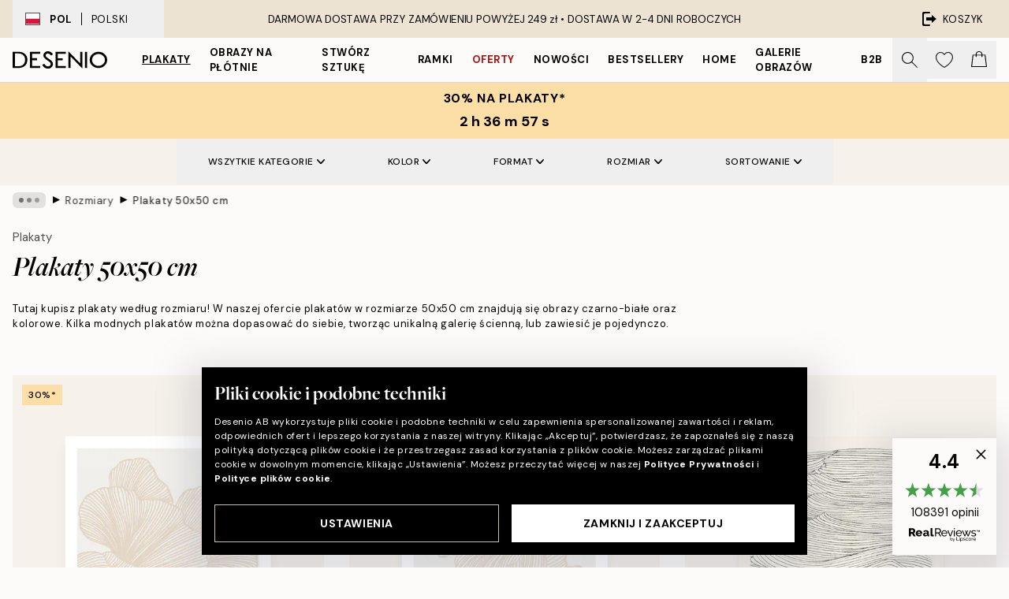

--- FILE ---
content_type: text/html; charset=utf-8
request_url: https://desenio.pl/plakaty/rozmiary/50x50cm-plakaty/
body_size: 61312
content:
<!DOCTYPE html><html dir="ltr" lang="pl"><head><title>Plakaty kwadratowe | Plakaty 50x50 cm online w | Desenio.pl</title><meta name="description" content="Kup plakaty / obrazy w rozmiarze 50x50 cm. W naszym sklepie internetowym znajdziesz także inne rozmiary plakatów oraz wiele pięknych wzorów. Zrób zakupy wygodnie, przez Internet, z szybką przesyłką."/><meta charSet="utf-8"/><meta name="viewport" content="initial-scale=1.0, width=device-width"/><link rel="canonical" href="https://desenio.pl/plakaty/rozmiary/50x50cm-plakaty/"/><link rel="alternate" hrefLang="en-gb" href="https://desenio.co.uk/posters-prints/sizes/50x50cm/"/><link rel="alternate" hrefLang="da-dk" href="https://desenio.dk/plakater-og-posters/storrelse-plakater/50x50cm/"/><link rel="alternate" hrefLang="de-de" href="https://desenio.de/poster/groen-und-formate/50x50cm/"/><link rel="alternate" hrefLang="de-at" href="https://desenio.at/poster/groen-und-formate/50x50cm/"/><link rel="alternate" hrefLang="sv-se" href="https://desenio.se/posters/storlekar-poster/tavlor-50x50/"/><link rel="alternate" hrefLang="it-it" href="https://desenio.it/poster/dimensioni-poster/50x50cm-poster/"/><link rel="alternate" hrefLang="fi-fi" href="https://desenio.fi/julisteet-ja-printit/koot/50x50cm/"/><link rel="alternate" hrefLang="fr-fr" href="https://desenio.fr/affiches/affiches-formats/affiches-50x50/"/><link rel="alternate" hrefLang="nl-nl" href="https://desenio.nl/posters/afmetingen/posters-50x50cm/"/><link rel="alternate" hrefLang="no-no" href="https://desenio.no/posters-og-plakater/storrelser/50x50cm/"/><link rel="alternate" hrefLang="en-ie" href="https://desenio.ie/posters-prints/sizes/50x50cm/"/><link rel="alternate" hrefLang="pl-pl" href="https://desenio.pl/plakaty/rozmiary/50x50cm-plakaty/"/><link rel="alternate" hrefLang="en-hu" href="https://desenio.eu/prints/sizes/50x50-cm-19-l-x-19-l-in/"/><link rel="alternate" hrefLang="es-es" href="https://desenio.es/posters/tamanos-poster/posters-50x50/"/><link rel="alternate" hrefLang="en-us" href="https://desenio.com/posters-prints/sizes/20-x-20-prints/"/><link rel="alternate" hrefLang="en-ca" href="https://desenio.ca/posters-prints/sizes/50x50cm/"/><link rel="alternate" hrefLang="en-jp" href="https://desenio.jp/posters-prints/sizes/50x50cm/"/><link rel="alternate" hrefLang="ko-kr" href="https://desenio.kr/posters-prints/sizes/50x50cm/"/><link rel="alternate" hrefLang="en-au" href="https://desenio.com.au/posters-prints/sizes/50x50cm/"/><link rel="alternate" hrefLang="cs-cz" href="https://desenio.cz/plakaty/velikosti/50x50cm-plakaty/"/><link rel="alternate" hrefLang="el-gr" href="https://desenio.gr/poster/megethos/50x50-cm/"/><link rel="alternate" hrefLang="pt-pt" href="https://desenio.pt/posters/tamanhos-posters/posters-50x50/"/><link rel="alternate" hrefLang="sk-sk" href="https://desenio.sk/plagaty/velkosti/50x50cm-plagaty/"/><link rel="alternate" hrefLang="de-ch" href="https://desenio.ch/de-ch/poster/groen-und-formate/50x50cm/"/><link rel="alternate" hrefLang="fr-ch" href="https://desenio.ch/fr-ch/affiches/affiches-formats/affiches-50x50/"/><link rel="alternate" hrefLang="it-ch" href="https://desenio.ch/it-ch/poster/dimensioni-poster/50x50cm-poster/"/><link rel="alternate" hrefLang="de-be" href="https://desenio.be/de-be/poster/groen-und-formate/50x50cm/"/><link rel="alternate" hrefLang="nl-be" href="https://desenio.be/nl-be/posters/afmetingen/posters-50x50cm/"/><link rel="alternate" hrefLang="fr-be" href="https://desenio.be/fr-be/affiches/affiches-formats/affiches-50x50/"/><link rel="alternate" hrefLang="es-us" href="https://desenio.com/es-us/posters/tamanos-poster/posters-20-x-20/"/><link rel="alternate" hrefLang="fr-ca" href="https://desenio.ca/fr-ca/affiches/affiches-formats/affiches-50x50/"/><link rel="alternate" hrefLang="x-default" href="https://desenio.com/posters-prints/sizes/20-x-20-prints/"/><meta property="og:description" content="Kup plakaty / obrazy w rozmiarze 50x50 cm. W naszym sklepie internetowym znajdziesz także inne rozmiary plakatów oraz wiele pięknych wzorów. Zrób zakupy wygodnie, przez Internet, z szybką przesyłką."/><meta property="og:url" content="https://desenio.pl/plakaty/rozmiary/50x50cm-plakaty/"/><meta property="og:site_name" content="Desenio"/><link rel="preload" href="/_next/static/media/logo.9c4c515a.svg" as="image" fetchpriority="high"/><link rel="preload" href="/_next/static/media/search.6ab51709.svg" as="image" fetchpriority="high"/><link rel="preload" href="/_next/static/media/bag-outline.2ac31710.svg" as="image" fetchpriority="high"/><link rel="preload" as="image" imageSrcSet="https://media.desenio.com/site_images/696751db050a48c7db5e8cfa_453633994_17732-8.jpg?auto=compress%2Cformat&amp;fit=max&amp;w=256 256w, https://media.desenio.com/site_images/696751db050a48c7db5e8cfa_453633994_17732-8.jpg?auto=compress%2Cformat&amp;fit=max&amp;w=384 384w, https://media.desenio.com/site_images/696751db050a48c7db5e8cfa_453633994_17732-8.jpg?auto=compress%2Cformat&amp;fit=max&amp;w=640 640w, https://media.desenio.com/site_images/696751db050a48c7db5e8cfa_453633994_17732-8.jpg?auto=compress%2Cformat&amp;fit=max&amp;w=750 750w, https://media.desenio.com/site_images/696751db050a48c7db5e8cfa_453633994_17732-8.jpg?auto=compress%2Cformat&amp;fit=max&amp;w=828 828w, https://media.desenio.com/site_images/696751db050a48c7db5e8cfa_453633994_17732-8.jpg?auto=compress%2Cformat&amp;fit=max&amp;w=1080 1080w, https://media.desenio.com/site_images/696751db050a48c7db5e8cfa_453633994_17732-8.jpg?auto=compress%2Cformat&amp;fit=max&amp;w=1200 1200w, https://media.desenio.com/site_images/696751db050a48c7db5e8cfa_453633994_17732-8.jpg?auto=compress%2Cformat&amp;fit=max&amp;w=1920 1920w, https://media.desenio.com/site_images/696751db050a48c7db5e8cfa_453633994_17732-8.jpg?auto=compress%2Cformat&amp;fit=max&amp;w=2048 2048w, https://media.desenio.com/site_images/696751db050a48c7db5e8cfa_453633994_17732-8.jpg?auto=compress%2Cformat&amp;fit=max&amp;w=3840 3840w" imageSizes="25vw" fetchpriority="high"/><link rel="preload" as="image" imageSrcSet="https://media.desenio.com/site_images/696751f4050a48c7db5e8cff_740658125_17988-8.jpg?auto=compress%2Cformat&amp;fit=max&amp;w=256 256w, https://media.desenio.com/site_images/696751f4050a48c7db5e8cff_740658125_17988-8.jpg?auto=compress%2Cformat&amp;fit=max&amp;w=384 384w, https://media.desenio.com/site_images/696751f4050a48c7db5e8cff_740658125_17988-8.jpg?auto=compress%2Cformat&amp;fit=max&amp;w=640 640w, https://media.desenio.com/site_images/696751f4050a48c7db5e8cff_740658125_17988-8.jpg?auto=compress%2Cformat&amp;fit=max&amp;w=750 750w, https://media.desenio.com/site_images/696751f4050a48c7db5e8cff_740658125_17988-8.jpg?auto=compress%2Cformat&amp;fit=max&amp;w=828 828w, https://media.desenio.com/site_images/696751f4050a48c7db5e8cff_740658125_17988-8.jpg?auto=compress%2Cformat&amp;fit=max&amp;w=1080 1080w, https://media.desenio.com/site_images/696751f4050a48c7db5e8cff_740658125_17988-8.jpg?auto=compress%2Cformat&amp;fit=max&amp;w=1200 1200w, https://media.desenio.com/site_images/696751f4050a48c7db5e8cff_740658125_17988-8.jpg?auto=compress%2Cformat&amp;fit=max&amp;w=1920 1920w, https://media.desenio.com/site_images/696751f4050a48c7db5e8cff_740658125_17988-8.jpg?auto=compress%2Cformat&amp;fit=max&amp;w=2048 2048w, https://media.desenio.com/site_images/696751f4050a48c7db5e8cff_740658125_17988-8.jpg?auto=compress%2Cformat&amp;fit=max&amp;w=3840 3840w" imageSizes="25vw" fetchpriority="high"/><link rel="preload" as="image" imageSrcSet="https://media.desenio.com/site_images/685d95f88b7ca77dcb8aec68_676554079_19233-8.jpg?auto=compress%2Cformat&amp;fit=max&amp;w=256 256w, https://media.desenio.com/site_images/685d95f88b7ca77dcb8aec68_676554079_19233-8.jpg?auto=compress%2Cformat&amp;fit=max&amp;w=384 384w, https://media.desenio.com/site_images/685d95f88b7ca77dcb8aec68_676554079_19233-8.jpg?auto=compress%2Cformat&amp;fit=max&amp;w=640 640w, https://media.desenio.com/site_images/685d95f88b7ca77dcb8aec68_676554079_19233-8.jpg?auto=compress%2Cformat&amp;fit=max&amp;w=750 750w, https://media.desenio.com/site_images/685d95f88b7ca77dcb8aec68_676554079_19233-8.jpg?auto=compress%2Cformat&amp;fit=max&amp;w=828 828w, https://media.desenio.com/site_images/685d95f88b7ca77dcb8aec68_676554079_19233-8.jpg?auto=compress%2Cformat&amp;fit=max&amp;w=1080 1080w, https://media.desenio.com/site_images/685d95f88b7ca77dcb8aec68_676554079_19233-8.jpg?auto=compress%2Cformat&amp;fit=max&amp;w=1200 1200w, https://media.desenio.com/site_images/685d95f88b7ca77dcb8aec68_676554079_19233-8.jpg?auto=compress%2Cformat&amp;fit=max&amp;w=1920 1920w, https://media.desenio.com/site_images/685d95f88b7ca77dcb8aec68_676554079_19233-8.jpg?auto=compress%2Cformat&amp;fit=max&amp;w=2048 2048w, https://media.desenio.com/site_images/685d95f88b7ca77dcb8aec68_676554079_19233-8.jpg?auto=compress%2Cformat&amp;fit=max&amp;w=3840 3840w" imageSizes="25vw" fetchpriority="high"/><link rel="preload" as="image" imageSrcSet="https://media.desenio.com/site_images/685c73969ba509224c9487be_387597005_17134-8.jpg?auto=compress%2Cformat&amp;fit=max&amp;w=256 256w, https://media.desenio.com/site_images/685c73969ba509224c9487be_387597005_17134-8.jpg?auto=compress%2Cformat&amp;fit=max&amp;w=384 384w, https://media.desenio.com/site_images/685c73969ba509224c9487be_387597005_17134-8.jpg?auto=compress%2Cformat&amp;fit=max&amp;w=640 640w, https://media.desenio.com/site_images/685c73969ba509224c9487be_387597005_17134-8.jpg?auto=compress%2Cformat&amp;fit=max&amp;w=750 750w, https://media.desenio.com/site_images/685c73969ba509224c9487be_387597005_17134-8.jpg?auto=compress%2Cformat&amp;fit=max&amp;w=828 828w, https://media.desenio.com/site_images/685c73969ba509224c9487be_387597005_17134-8.jpg?auto=compress%2Cformat&amp;fit=max&amp;w=1080 1080w, https://media.desenio.com/site_images/685c73969ba509224c9487be_387597005_17134-8.jpg?auto=compress%2Cformat&amp;fit=max&amp;w=1200 1200w, https://media.desenio.com/site_images/685c73969ba509224c9487be_387597005_17134-8.jpg?auto=compress%2Cformat&amp;fit=max&amp;w=1920 1920w, https://media.desenio.com/site_images/685c73969ba509224c9487be_387597005_17134-8.jpg?auto=compress%2Cformat&amp;fit=max&amp;w=2048 2048w, https://media.desenio.com/site_images/685c73969ba509224c9487be_387597005_17134-8.jpg?auto=compress%2Cformat&amp;fit=max&amp;w=3840 3840w" imageSizes="25vw" fetchpriority="high"/><link rel="preload" as="image" imageSrcSet="https://media.desenio.com/site_images/685c41f05bc2e6c81f1cbf9e_393304886_16059-8.jpg?auto=compress%2Cformat&amp;fit=max&amp;w=256 256w, https://media.desenio.com/site_images/685c41f05bc2e6c81f1cbf9e_393304886_16059-8.jpg?auto=compress%2Cformat&amp;fit=max&amp;w=384 384w, https://media.desenio.com/site_images/685c41f05bc2e6c81f1cbf9e_393304886_16059-8.jpg?auto=compress%2Cformat&amp;fit=max&amp;w=640 640w, https://media.desenio.com/site_images/685c41f05bc2e6c81f1cbf9e_393304886_16059-8.jpg?auto=compress%2Cformat&amp;fit=max&amp;w=750 750w, https://media.desenio.com/site_images/685c41f05bc2e6c81f1cbf9e_393304886_16059-8.jpg?auto=compress%2Cformat&amp;fit=max&amp;w=828 828w, https://media.desenio.com/site_images/685c41f05bc2e6c81f1cbf9e_393304886_16059-8.jpg?auto=compress%2Cformat&amp;fit=max&amp;w=1080 1080w, https://media.desenio.com/site_images/685c41f05bc2e6c81f1cbf9e_393304886_16059-8.jpg?auto=compress%2Cformat&amp;fit=max&amp;w=1200 1200w, https://media.desenio.com/site_images/685c41f05bc2e6c81f1cbf9e_393304886_16059-8.jpg?auto=compress%2Cformat&amp;fit=max&amp;w=1920 1920w, https://media.desenio.com/site_images/685c41f05bc2e6c81f1cbf9e_393304886_16059-8.jpg?auto=compress%2Cformat&amp;fit=max&amp;w=2048 2048w, https://media.desenio.com/site_images/685c41f05bc2e6c81f1cbf9e_393304886_16059-8.jpg?auto=compress%2Cformat&amp;fit=max&amp;w=3840 3840w" imageSizes="25vw" fetchpriority="high"/><link rel="preload" as="image" imageSrcSet="https://media.desenio.com/site_images/685c420d5bc2e6c81f1cbfa3_1019038940_16060-8.jpg?auto=compress%2Cformat&amp;fit=max&amp;w=256 256w, https://media.desenio.com/site_images/685c420d5bc2e6c81f1cbfa3_1019038940_16060-8.jpg?auto=compress%2Cformat&amp;fit=max&amp;w=384 384w, https://media.desenio.com/site_images/685c420d5bc2e6c81f1cbfa3_1019038940_16060-8.jpg?auto=compress%2Cformat&amp;fit=max&amp;w=640 640w, https://media.desenio.com/site_images/685c420d5bc2e6c81f1cbfa3_1019038940_16060-8.jpg?auto=compress%2Cformat&amp;fit=max&amp;w=750 750w, https://media.desenio.com/site_images/685c420d5bc2e6c81f1cbfa3_1019038940_16060-8.jpg?auto=compress%2Cformat&amp;fit=max&amp;w=828 828w, https://media.desenio.com/site_images/685c420d5bc2e6c81f1cbfa3_1019038940_16060-8.jpg?auto=compress%2Cformat&amp;fit=max&amp;w=1080 1080w, https://media.desenio.com/site_images/685c420d5bc2e6c81f1cbfa3_1019038940_16060-8.jpg?auto=compress%2Cformat&amp;fit=max&amp;w=1200 1200w, https://media.desenio.com/site_images/685c420d5bc2e6c81f1cbfa3_1019038940_16060-8.jpg?auto=compress%2Cformat&amp;fit=max&amp;w=1920 1920w, https://media.desenio.com/site_images/685c420d5bc2e6c81f1cbfa3_1019038940_16060-8.jpg?auto=compress%2Cformat&amp;fit=max&amp;w=2048 2048w, https://media.desenio.com/site_images/685c420d5bc2e6c81f1cbfa3_1019038940_16060-8.jpg?auto=compress%2Cformat&amp;fit=max&amp;w=3840 3840w" imageSizes="25vw" fetchpriority="high"/><link rel="preload" href="/_next/static/media/heart-outline.390ce03b.svg" as="image" fetchpriority="high"/><meta name="next-head-count" content="50"/><link rel="shortcut icon" href="/favicon.ico" type="image/x-icon"/><link rel="mask-icon" href="/mask-icon.svg" color="black"/><link rel="apple-touch-icon" href="/touch-icon.png"/><meta name="theme-color" content="#eee" media="(prefers-color-scheme: light)"/><meta name="theme-color" content="#000" media="(prefers-color-scheme: dark)"/><meta name="theme-color" content="#eee"/><meta name="google-site-verification" content="qW615E-1hk799l66VNxIYaUa_ElJOXyqBdNBSf-33tg"/><meta name="google" content="notranslate"/><link rel="preload" href="/_next/static/css/b768c04cb52b4791.css" as="style" crossorigin="anonymous"/><link rel="stylesheet" href="/_next/static/css/b768c04cb52b4791.css" crossorigin="anonymous" data-n-g=""/><link rel="preload" href="/_next/static/css/833f48369b64c52b.css" as="style" crossorigin="anonymous"/><link rel="stylesheet" href="/_next/static/css/833f48369b64c52b.css" crossorigin="anonymous" data-n-p=""/><noscript data-n-css=""></noscript><script defer="" crossorigin="anonymous" nomodule="" src="/_next/static/chunks/polyfills-42372ed130431b0a.js"></script><script defer="" src="/_next/static/chunks/5667.e6491060d3eecd92.js" crossorigin="anonymous"></script><script defer="" src="/_next/static/chunks/5921.065703a9cf4352ba.js" crossorigin="anonymous"></script><script defer="" src="/_next/static/chunks/3444.db631bea988ca4fb.js" crossorigin="anonymous"></script><script defer="" src="/_next/static/chunks/1899.7ef18428299d0338.js" crossorigin="anonymous"></script><script src="/_next/static/chunks/webpack-67309fde09cec357.js" defer="" crossorigin="anonymous"></script><script src="/_next/static/chunks/framework-2e93983b0e889e06.js" defer="" crossorigin="anonymous"></script><script src="/_next/static/chunks/main-b0a0f65d9ac069d8.js" defer="" crossorigin="anonymous"></script><script src="/_next/static/chunks/pages/_app-03e307577b6d9dc3.js" defer="" crossorigin="anonymous"></script><script src="/_next/static/chunks/6577-29b08a669c31dea3.js" defer="" crossorigin="anonymous"></script><script src="/_next/static/chunks/9111-627649a45d346422.js" defer="" crossorigin="anonymous"></script><script src="/_next/static/chunks/2120-333ae3a33f99d361.js" defer="" crossorigin="anonymous"></script><script src="/_next/static/chunks/9107-21fdf6642ae3c09a.js" defer="" crossorigin="anonymous"></script><script src="/_next/static/chunks/7765-450945d88fcffae4.js" defer="" crossorigin="anonymous"></script><script src="/_next/static/chunks/8447-2ca46da74901f3ff.js" defer="" crossorigin="anonymous"></script><script src="/_next/static/chunks/7377-f074c7c5edee190a.js" defer="" crossorigin="anonymous"></script><script src="/_next/static/chunks/3179-591aa4ece83ebb99.js" defer="" crossorigin="anonymous"></script><script src="/_next/static/chunks/pages/%5B...slug%5D-0bb2e2c81bfacf56.js" defer="" crossorigin="anonymous"></script><script src="/_next/static/5-lD4j2gfQBlTzGP-xdKF/_buildManifest.js" defer="" crossorigin="anonymous"></script><script src="/_next/static/5-lD4j2gfQBlTzGP-xdKF/_ssgManifest.js" defer="" crossorigin="anonymous"></script></head><body class="notranslate" lang="pl"><noscript><iframe title="Google Tag Manager" src="https://www.googletagmanager.com/ns.html?id=GTM-PMNSHMZ" height="0" width="0" style="display:none;visibility:hidden"></iframe></noscript><div id="__loading-indicator"></div><div id="__next"><script>history.scrollRestoration = "manual"</script><div id="app" data-project="DS" class="__variable_6e5d6a __variable_0d9ce4 font-body flex min-h-full flex-col"><a href="#main" class="visually-hidden">Skip to main content.</a><aside id="status" class="relative z-40 h-8 bg-brand-cream px-4 w-content:h-12 z-40"><noscript class="flex-center absolute left-0 top-0 z-max flex h-full w-full bg-urgent text-tiny font-medium text-white w-content:text-sm">Prosimy o włączenie JavaScript żeby zacząć zakupy!</noscript><div class="relative m-auto flex h-full max-w-header items-center justify-between"><button class="hidden h-full w-48 items-center py-1 w-content:flex"><div class="relative flex h-full items-center px-4 text-xs uppercase hover:bg-brand-ivory-900 hover:bg-opacity-10 ltr:-left-4 rtl:-right-4"><div class="relative me-3 flex border border-brand-900" style="min-height:15.4px;min-width:19px"><img alt="Poland flag icon" aria-hidden="true" loading="lazy" width="640" height="480" decoding="async" data-nimg="1" class="absolute h-full w-full object-cover" style="color:transparent" src="/_next/static/media/pl.a1350f0c.svg"/></div><div class="flex h-4 items-center"><span class="font-bold" title="Poland">POL</span><div role="separator" aria-orientation="vertical" class="mx-3 bg-black h-full" style="width:1px"></div>Polski</div></div></button><span></span><div role="region" aria-label="Announcements" class="w-full h-full flex-1 relative"><ul class="flex w-full flex-center h-full"><li aria-posinset="1" aria-setsize="1" class="transition-opacity absolute w-full overflow-hidden flex flex-center opacity-100" style="transition-duration:500ms"><p class="truncate w-content:scale-90">DARMOWA DOSTAWA PRZY ZAMÓWIENIU POWYŻEJ 249 zł •    DOSTAWA W 2-4 DNI ROBOCZYCH</p></li></ul></div><a href="https://checkout.desenio.pl/checkout/" class="hidden h-full w-48 justify-end py-1 w-content:flex"><div class="relative flex items-center px-4 text-xs uppercase hover:bg-brand-ivory-900 hover:bg-opacity-10 ltr:-right-4 rtl:-left-4"><img alt="Checkout icon" aria-hidden="true" loading="lazy" width="18" height="18" decoding="async" data-nimg="1" class="rtl-mirror me-2" style="color:transparent" src="/_next/static/media/exit.97f80cf2.svg"/>KOSZYK</div></a></div></aside><header role="banner" class="sticky top-0 z-30 border-b border-brand-500/50 bg-brand-white px-2 w-content:px-4" aria-label="Main navigation"><nav class="m-auto flex h-14 max-w-header" role="navigation"><div class="flex flex-1 w-content:hidden"></div><div class="flex min-w-fit items-center justify-center w-content:me-8 w-content:justify-start"><a class="flex items-center transition-opacity duration-300 active:hover:opacity-60 active:hover:transition-none active:hover:delay-0 opacity-100 w-content:delay-600" href="https://desenio.pl/"><img alt="Desenio Logo" fetchpriority="high" width="581" height="116" decoding="async" data-nimg="1" style="color:transparent;height:22.8px;width:120px" src="/_next/static/media/logo.9c4c515a.svg"/></a></div><section id="synapse-popover-group-Rr7b6" aria-label="Site Navigation" class="hide-scrollbar hidden h-full overflow-x-scroll transition-opacity w-content:flex opacity-100 w-content:delay-600"><div class="menu-test-desktop-variant static border-b border-transparent hover:border-black"><a class="popover-button flex-center flex flex-center flex h-full w-full text-nowrap flex items-center justify-center h-full px-3 text-xs font-bold uppercase font-body underline" id="synapse-popover-R6r7b6-button" aria-expanded="false" href="https://desenio.pl/plakaty/">Plakaty</a></div><div class="menu-test-desktop-variant static border-b border-transparent hover:border-black"><a class="popover-button flex-center flex flex-center flex h-full w-full text-nowrap flex items-center justify-center h-full px-3 text-xs font-bold uppercase font-body" id="synapse-popover-Rar7b6-button" aria-expanded="false" href="https://desenio.pl/obrazy-na-plotnie/">Obrazy na płótnie</a></div><div class="menu-test-desktop-variant static border-b border-transparent hover:border-black"><a class="popover-button flex-center flex flex-center flex h-full w-full text-nowrap flex items-center justify-center h-full px-3 text-xs font-bold uppercase font-body" id="synapse-popover-Rer7b6-button" aria-expanded="false" href="https://desenio.pl/plakaty/stworz-sztuke/">Stwórz Sztukę</a></div><div class="menu-test-desktop-variant static border-b border-transparent hover:border-black"><a class="popover-button flex-center flex flex-center flex h-full w-full text-nowrap flex items-center justify-center h-full px-3 text-xs font-bold uppercase font-body" id="synapse-popover-Rir7b6-button" aria-expanded="false" href="https://desenio.pl/ramki/">Ramki</a></div><div class="menu-test-desktop-variant static border-b border-transparent hover:border-black"><a class="popover-button flex-center flex flex-center flex h-full w-full text-nowrap flex items-center justify-center h-full px-3 text-xs font-bold uppercase font-body text-urgent" id="synapse-popover-Rmr7b6-button" aria-expanded="false" href="https://desenio.pl/wyprzedaz/">Oferty</a></div><div class="menu-test-desktop-variant static border-b border-transparent hover:border-black"><a class="popover-button flex-center flex flex-center flex h-full w-full text-nowrap flex items-center justify-center h-full px-3 text-xs font-bold uppercase font-body" id="synapse-popover-Rqr7b6-button" aria-expanded="false" href="https://desenio.pl/nowosci/">Nowości</a></div><div class="menu-test-desktop-variant static border-b border-transparent hover:border-black"><a class="popover-button flex-center flex flex-center flex h-full w-full text-nowrap flex items-center justify-center h-full px-3 text-xs font-bold uppercase font-body" id="synapse-popover-Rur7b6-button" aria-expanded="false" href="https://desenio.pl/plakaty/bestsellery/">Bestsellery</a></div><div class="menu-test-desktop-variant static border-b border-transparent hover:border-black"><a class="popover-button flex-center flex flex-center flex h-full w-full text-nowrap flex items-center justify-center h-full px-3 text-xs font-bold uppercase font-body" id="synapse-popover-R12r7b6-button" aria-expanded="false" href="https://desenio.pl/home/">Home</a></div><div class="menu-test-desktop-variant static border-b border-transparent hover:border-black"><a class="popover-button flex-center flex flex-center flex h-full w-full text-nowrap flex items-center justify-center h-full px-3 text-xs font-bold uppercase font-body" id="synapse-popover-R16r7b6-button" aria-expanded="false" href="https://desenio.pl/galeria-obrazow/">Galerie obrazów</a></div><div class="menu-test-desktop-variant static border-b border-transparent hover:border-black"><a class="popover-button flex-center flex flex-center flex h-full w-full text-nowrap flex items-center justify-center h-full px-3 text-xs font-bold uppercase font-body" id="synapse-popover-R1ar7b6-button" aria-expanded="false" href="https://desenio.pl/desenio-b2b/">B2B</a></div></section><div class="flex flex-1"><div class="ms-auto flex items-center transition-opacity duration-300 opacity-100 delay-600"><div class="relative flex h-full items-center"><button class="group hidden h-full w-11 items-center justify-center transition-opacity duration-300 w-content:flex opacity-100 w-content:delay-600" aria-label="Szukaj"><img alt="Search icon" aria-hidden="true" fetchpriority="high" width="20" height="20" decoding="async" data-nimg="1" class="duration-150 xl:group-hover:opacity-75" style="color:transparent" src="/_next/static/media/search.6ab51709.svg"/></button><div class="relative flex h-full items-center" id="synapse-icons-end-R1b7b6-shopping-menu-wrapper"><button class="flex items-center justify-center relative w-11 h-12 animate" tabindex="0" aria-expanded="false" aria-controls="shopping-menu-container__wishlist" aria-label="Show products in Wishlist"><img alt="Icon ends icon" aria-hidden="true" fetchpriority="high" width="144" height="132" decoding="async" data-nimg="1" style="color:transparent;width:22px;height:20px" src="/_next/static/media/heart-outline.390ce03b.svg"/></button><button class="flex items-center justify-center relative w-11 h-12" tabindex="0" aria-expanded="false" aria-controls="shopping-menu-container__cart" aria-label="Show products in Cart"><img alt="Empty cart icon" aria-hidden="true" fetchpriority="high" width="121" height="140" decoding="async" data-nimg="1" style="color:transparent;width:20px;height:20px;position:relative;top:-1px" src="/_next/static/media/bag-outline.2ac31710.svg"/></button></div></div></div></div></nav></header><div id="promotional-banner" class="sticky top-0 z-20" style="top:0px"><button class="w-full"><aside aria-labelledby="synapse-promotional-banner-Rc7b6-title" class="flex flex-col flex-center py-2 px-4 z-20 text-center group" style="background:#fcdfa6;color:#000"><div class="max-w-header relative w-full"><div class="flex flex-col px-8"><span id="synapse-promotional-banner-Rc7b6-title" class="uppercase font-bold text-md">30% na plakaty*</span></div><div class="hidden sm:block" style="background:#fcdfa6;color:#000"><time dateTime="2026-01-29" class="flex pt-1 font-bold flex-center text-[18px]"><span class="mx-1" aria-hidden="true">0 m <!-- -->0 s</span><span class="visually-hidden">Ważny do: 2026-01-29</span></time></div></div></aside></button></div><a href="https://desenio.pl/promotion/wyprzedaz/"><div class="-mt-2 pb-2 sm:mt-0 sm:hidden sm:pb-0" style="background:#fcdfa6;color:#000"><time dateTime="2026-01-29" class="flex pt-1 font-bold flex-center text-[18px]"><span class="mx-1" aria-hidden="true">0 m</span><span class="mx-1" aria-hidden="true">0 s</span><span class="visually-hidden">Ważny do: 2026-01-29</span></time></div></a><span></span><main id="main" class="flex-1"><script type="application/ld+json">{
        "@context": "http://schema.org/",
        "@type": "CollectionPage",
        "name": "Plakaty kwadratowe | Plakaty 50x50 cm online w | Desenio.pl",
        "headline": "Plakaty 50x50 cm",
        "description":
          "W tej kategorii zebraliśmy wszystkie modne plakaty w rozmiarze 50x50 cm dostępne w naszej ofercie. Dodanie plakat&oacute;w do wystroju wnętrz to popularny trend, dzięki kt&oacute;remu Tw&oacute;j dom nabierze bardziej osobistego charakteru. Udekoruj ściany za pomocą dostępnych w naszym sklepie ponadczasowych plakat&oacute;w w skandynawskim stylu. Nasze obrazy w rozmiarze 50x50 cm można efektownie do siebie dopasować, tworząc kolaż, albo zawiesić każdy z nich osobno. Oferowane przez nas kwadratowe obrazy dostępne są w wersji kolorowej oraz czarno-białej, w r&oacute;żnych kategoriach tematycznych, takich jak typografia, fotografia lub botanika i wiele innych. Skomponuj kilka sztuk w jedną całość i stw&oacute;rz piękną galerię ścienną. Nie do końca wiesz, od czego zacząć? Zajrzyj do naszych pokoi z inspiracjami, kt&oacute;re znajdziesz w kategorii &bdquo;Inspiracje&rdquo;, aby poznać r&oacute;żne sposoby dekoracji wnętrz takich jak salon, kuchnia i sypialnia.",
        "breadcrumb": {
          "@type": "BreadcrumbList",
          "itemListElement": [{"@type":"ListItem","item":{"@id":"https://desenio.pl/","name":"Desenio"},"position":1},{"@type":"ListItem","item":{"@id":"https://desenio.pl/plakaty/","name":"Plakaty"},"position":2},{"@type":"ListItem","item":{"@id":"https://desenio.pl/plakaty/rozmiary/","name":"Rozmiary"},"position":3},{"@type":"ListItem","item":{"@id":"https://desenio.pl/plakaty/rozmiary/50x50cm-plakaty/","name":"Plakaty 50x50 cm"},"position":4}]
        },
        "url": "https://desenio.pl/plakaty/rozmiary/50x50cm-plakaty/",
        "potentialAction": {
          "@type": "SearchAction",
          "target": "https://desenio.pl/search/?query={term}",
          "query": "required",
          "query-input": "required name=term"
        },
        "mainEntity": {
          "@type": "ItemList",
          "url": "https://desenio.pl/plakaty/rozmiary/50x50cm-plakaty/",
          "numberOfItems": 132,
          "itemListOrder": "https://schema.org/ItemListUnordered",
          "itemListElement": [{"@type":"ListItem","position":1,"item":{"@type":"Product","name":"Abstract Lines No2 Plakat","description":"Abstract Lines No2 Plakat","sku":"17732-0","image":"https://media.desenio.com/site_images/696751db050a48c7db5e8cfa_453633994_17732-8.jpg","url":"https://desenio.pl/plakaty/abstract-lines-no2-plakat/","brand":{"@type":"Brand","name":"Desenio"}}},{"@type":"ListItem","position":2,"item":{"@type":"Product","name":"Abstract Lines No3 Plakat","description":"Abstract Lines No3 Plakat","sku":"17988-0","image":"https://media.desenio.com/site_images/696751f4050a48c7db5e8cff_740658125_17988-8.jpg","url":"https://desenio.pl/plakaty/abstract-lines-no3-plakat/","brand":{"@type":"Brand","name":"Desenio"}}},{"@type":"ListItem","position":3,"item":{"@type":"Product","name":"Waves in Line Plakat","description":"Waves in Line Plakat","sku":"19233-0","image":"https://media.desenio.com/site_images/685d95f88b7ca77dcb8aec68_676554079_19233-8.jpg","url":"https://desenio.pl/plakaty/sztuka/line-art-2/waves-in-line-plakat/","brand":{"@type":"Brand","name":"Desenio"}}},{"@type":"ListItem","position":4,"item":{"@type":"Product","name":"Mid Century Green No2 Plakat","description":"Mid Century Green No2 Plakat","sku":"17134-0","image":"https://media.desenio.com/site_images/685c73969ba509224c9487be_387597005_17134-8.jpg","url":"https://desenio.pl/plakaty/sztuka/grafiki/mid-century-green-no2-plakat/","brand":{"@type":"Brand","name":"Desenio"}}},{"@type":"ListItem","position":5,"item":{"@type":"Product","name":"Berlin Shapes No1 Plakat","description":"Berlin Shapes No1 Plakat","sku":"16059-14","image":"https://media.desenio.com/site_images/685c41f05bc2e6c81f1cbf9e_393304886_16059-8.jpg","url":"https://desenio.pl/plakaty/berlin-shapes-no1-plakat/","brand":{"@type":"Brand","name":"Desenio"}}},{"@type":"ListItem","position":6,"item":{"@type":"Product","name":"Berlin Shapes No2 Plakat","description":"Berlin Shapes No2 Plakat","sku":"16060-14","image":"https://media.desenio.com/site_images/685c420d5bc2e6c81f1cbfa3_1019038940_16060-8.jpg","url":"https://desenio.pl/plakaty/sztuka/grafiki/berlin-shapes-no2-plakat/","brand":{"@type":"Brand","name":"Desenio"}}},{"@type":"ListItem","position":7,"item":{"@type":"Product","name":"Watercolor Strokes No1 Plakat","description":"Watercolor Strokes No1 Plakat","sku":"17123-0","image":"https://media.desenio.com/site_images/685c73159ba509224c948769_82504934_17123-8.jpg","url":"https://desenio.pl/plakaty/watercolor-strokes-no1-plakat/","brand":{"@type":"Brand","name":"Desenio"}}},{"@type":"ListItem","position":8,"item":{"@type":"Product","name":"Abstract Green Shapes No2 Plakat","description":"Abstract Green Shapes No2 Plakat","sku":"16754-0","image":"https://media.desenio.com/site_images/685c62a9cfde1217aabdbd1b_1640065482_16754-8.jpg","url":"https://desenio.pl/plakaty/sztuka/sztuka-abstrakcyjna/abstract-green-shapes-no2-plakat/","brand":{"@type":"Brand","name":"Desenio"}}},{"@type":"ListItem","position":9,"item":{"@type":"Product","name":"Inner Circle No1 Plakat","description":"Inner Circle No1 Plakat","sku":"16859-5","image":"https://media.desenio.com/site_images/685c697e8b7ca77dcb8aaaa8_818701773_16859-8.jpg","url":"https://desenio.pl/plakaty/sztuka/grafiki/inner-circle-no1-plakat/","brand":{"@type":"Brand","name":"Desenio"}}},{"@type":"ListItem","position":10,"item":{"@type":"Product","name":"Berlin Arches No2 Plakat","description":"Berlin Arches No2 Plakat","sku":"13293-0","image":"https://media.desenio.com/site_images/685af4abe552fc706df5444d_2103094584_13293-8.jpg","url":"https://desenio.pl/plakaty/sztuka/berlin-arches-no2-plakat/","brand":{"@type":"Brand","name":"Desenio"}}},{"@type":"ListItem","position":11,"item":{"@type":"Product","name":"Brigitte Bardot Plakat","description":"Brigitte Bardot Plakat","sku":"11977-2","image":"https://media.desenio.com/site_images/685ac459e552fc706df538a5_135331195_11977-8.jpg","url":"https://desenio.pl/plakaty/kultowe-zdjecia/brigitte-bardot-plakat/","brand":{"@type":"Brand","name":"Desenio"}}},{"@type":"ListItem","position":12,"item":{"@type":"Product","name":"Breakfast at Tiffany's Plakat","description":"Breakfast at Tiffany's Plakat","sku":"11973-14","image":"https://media.desenio.com/site_images/685ac41d67a76f972c740eb1_18965011_11973-8.jpg","url":"https://desenio.pl/plakaty/kultowe-zdjecia/breakfast-at-tiffanys-plakat/","brand":{"@type":"Brand","name":"Desenio"}}},{"@type":"ListItem","position":13,"item":{"@type":"Product","name":"Matisse - The Plane Tree Square Plakat","description":"Matisse - The Plane Tree Square Plakat","sku":"18122-2","image":"https://media.desenio.com/site_images/67f7f544c018756761c81bf3_1161079727_18122_main_image_DS.jpg","url":"https://desenio.pl/plakaty/znani-malarze/matisse/matisse-the-plane-tree-square-plakat/","brand":{"@type":"Brand","name":"Desenio"}}},{"@type":"ListItem","position":14,"item":{"@type":"Product","name":"Taguchi Tomoki - Tigers Plakat","description":"Taguchi Tomoki - Tigers Plakat","sku":"18097-2","image":"https://media.desenio.com/site_images/67f7f543dce54ccd7f7684c5_798472409_18097_main_image_DS.jpg","url":"https://desenio.pl/plakaty/taguchi-tomoki-tigers-plakat/","brand":{"@type":"Brand","name":"Desenio"}}},{"@type":"ListItem","position":15,"item":{"@type":"Product","name":"Beige Texture Art No2 Plakat","description":"Beige Texture Art No2 Plakat","sku":"17718-0","image":"https://media.desenio.com/site_images/685c8f618fdef2fa155dd59e_2076379923_17718-8.jpg","url":"https://desenio.pl/plakaty/sztuka/sztuka-abstrakcyjna/beige-texture-art-no2-plakat/","brand":{"@type":"Brand","name":"Desenio"}}},{"@type":"ListItem","position":16,"item":{"@type":"Product","name":"Graphic Shapes Texture No1 Plakat","description":"Graphic Shapes Texture No1 Plakat","sku":"18012-6","image":"https://media.desenio.com/site_images/685d6a1c8fdef2fa155e0318_1987609597_18012-8.jpg","url":"https://desenio.pl/plakaty/graphic-shapes-texture-no1-plakat/","brand":{"@type":"Brand","name":"Desenio"}}},{"@type":"ListItem","position":17,"item":{"@type":"Product","name":"Traces of Light No2 Plakat","description":"Traces of Light No2 Plakat","sku":"19867-8","image":"https://media.desenio.com/site_images/68b5665b03803a702e224a1f_266082685_19867-8.jpg","url":"https://desenio.pl/plakaty/nowoczesny-styl/traces-of-light-no2-plakat/","brand":{"@type":"Brand","name":"Desenio"}}},{"@type":"ListItem","position":18,"item":{"@type":"Product","name":"Traces of Light No1 Plakat","description":"Traces of Light No1 Plakat","sku":"19866-8","image":"https://media.desenio.com/site_images/68b5664a843f14e4943db53d_1620350978_19866-8.jpg","url":"https://desenio.pl/plakaty/nowoczesny-styl/traces-of-light-no1-plakat/","brand":{"@type":"Brand","name":"Desenio"}}},{"@type":"ListItem","position":19,"item":{"@type":"Product","name":"Le Chasseur Plakat","description":"Le Chasseur Plakat","sku":"20006-2","image":"https://media.desenio.com/site_images/690dbaf59b837548fa02b999_419868834_20006_main_image.jpg","url":"https://desenio.pl/plakaty/zwierzeta/fotografia-zwierzat/le-chasseur-plakat/","brand":{"@type":"Brand","name":"Desenio"}}},{"@type":"ListItem","position":20,"item":{"@type":"Product","name":"Slow Bay Plakat","description":"Slow Bay Plakat","sku":"18735-8","image":"https://media.desenio.com/site_images/685d86f38b7ca77dcb8ae923_1154835812_18735-8.jpg","url":"https://desenio.pl/plakaty/sztuka/fotografia/czarno-biale-zdjecia/slow-bay-plakat/","brand":{"@type":"Brand","name":"Desenio"}}},{"@type":"ListItem","position":21,"item":{"@type":"Product","name":"Shoulder Plakat","description":"Shoulder Plakat","sku":"11532-0","image":"https://media.desenio.com/site_images/68599529ae7bb3fe3e426222_230495250_11532-8.jpg","url":"https://desenio.pl/plakaty/czarno-biale-plakaty/shoulder-plakat/","brand":{"@type":"Brand","name":"Desenio"}}},{"@type":"ListItem","position":22,"item":{"@type":"Product","name":"Watercolor hands No3 Plakat","description":"Watercolor hands No3 Plakat","sku":"10203-0","image":"https://media.desenio.com/site_images/68596019ae7bb3fe3e42534f_2141275575_10203-8.jpg","url":"https://desenio.pl/plakaty/czarno-biale-plakaty/watercolor-hands-no3-plakat/","brand":{"@type":"Brand","name":"Desenio"}}},{"@type":"ListItem","position":23,"item":{"@type":"Product","name":"Almost Kiss Plakat","description":"Almost Kiss Plakat","sku":"12126-0","image":"https://media.desenio.com/site_images/685ac96e01a18ab3773eb78b_1004010565_12126-8.jpg","url":"https://desenio.pl/plakaty/czarno-biale-plakaty/almost-kiss-plakat/","brand":{"@type":"Brand","name":"Desenio"}}},{"@type":"ListItem","position":24,"item":{"@type":"Product","name":"Watercolor Kiss Plakat","description":"Watercolor Kiss Plakat","sku":"12494-0","image":"https://media.desenio.com/site_images/67affe5ddb3bf2e5cb19770a_711254944_12494-8.jpg","url":"https://desenio.pl/plakaty/sztuka/watercolor-kiss-plakat/","brand":{"@type":"Brand","name":"Desenio"}}},{"@type":"ListItem","position":25,"item":{"@type":"Product","name":"Checkered Square Plakat","description":"Checkered Square Plakat","sku":"18605-2","image":"https://media.desenio.com/site_images/67f7f577c018756761c81c04_1662119344_18605_main_image_DS.jpg","url":"https://desenio.pl/plakaty/desenio-x-lone-fox/checkered-square-plakat/","brand":{"@type":"Brand","name":"Desenio"}}},{"@type":"ListItem","position":26,"item":{"@type":"Product","name":"Green Circle Plakat","description":"Green Circle Plakat","sku":"19417-2","image":"https://media.desenio.com/site_images/67f7f5c3640a92c19e12b9ba_1919341988_19417_main_image_DS.jpg","url":"https://desenio.pl/plakaty/sztuka/obrazy/green-circle-plakat/","brand":{"@type":"Brand","name":"Desenio"}}},{"@type":"ListItem","position":27,"item":{"@type":"Product","name":"Bold Graphic Forms No2 Plakat","description":"Bold Graphic Forms No2 Plakat","sku":"17762-8","image":"https://media.desenio.com/site_images/685c939e9ba509224c948ddf_1740035311_17762-8.jpg","url":"https://desenio.pl/plakaty/bold-graphic-forms-no2-plakat/","brand":{"@type":"Brand","name":"Desenio"}}},{"@type":"ListItem","position":28,"item":{"@type":"Product","name":"Abstract Acrylic Painting No4 Plakat","description":"Abstract Acrylic Painting No4 Plakat","sku":"17722-4","image":"https://media.desenio.com/site_images/685c8f9767fd6077b6f2ae3a_1364724053_17722-8.jpg","url":"https://desenio.pl/plakaty/abstract-acrylic-painting-no4-plakat/","brand":{"@type":"Brand","name":"Desenio"}}},{"@type":"ListItem","position":29,"item":{"@type":"Product","name":"Kahlo in Beige Plakat","description":"Kahlo in Beige Plakat","sku":"16535-6","image":"https://media.desenio.com/site_images/685c5a71690d8af12d51b2e5_1184614333_16535-8.jpg","url":"https://desenio.pl/plakaty/sztuka/kahlo-in-beige-plakat/","brand":{"@type":"Brand","name":"Desenio"}}},{"@type":"ListItem","position":30,"item":{"@type":"Product","name":"Inner Circle No2 Plakat","description":"Inner Circle No2 Plakat","sku":"16860-8","image":"https://media.desenio.com/site_images/685c698e690d8af12d51b5f8_44817330_16860-8.jpg","url":"https://desenio.pl/plakaty/sztuka/grafiki/inner-circle-no2-plakat/","brand":{"@type":"Brand","name":"Desenio"}}},{"@type":"ListItem","position":31,"item":{"@type":"Product","name":"Shatha Al Dafai - Out of Vase Blooms 6 Plakat","description":"Shatha Al Dafai - Out of Vase Blooms 6 Plakat","sku":"pre0537-2","image":"https://media.desenio.com/site_images/67f915e39ec589e3f8ce55aa_1399352348_pre0537_main_image_DS.jpg","url":"https://desenio.pl/plakaty/wyroznieni-artysci/shatha-al-dafai/shatha-al-dafai-out-of-vase-blooms-6-plakat/","brand":{"@type":"Brand","name":"Desenio"}}},{"@type":"ListItem","position":32,"item":{"@type":"Product","name":"Shatha Al Dafai - Out of Vase Blooms 12 Plakat","description":"Shatha Al Dafai - Out of Vase Blooms 12 Plakat","sku":"pre0536-2","image":"https://media.desenio.com/site_images/67f915e12605b062a6b85cc5_524397119_pre0536_main_image_DS.jpg","url":"https://desenio.pl/plakaty/wyroznieni-artysci/shatha-al-dafai/shatha-al-dafai-out-of-vase-blooms-12-plakat/","brand":{"@type":"Brand","name":"Desenio"}}},{"@type":"ListItem","position":33,"item":{"@type":"Product","name":"Kate Birch - Tin of Sardines Plakat","description":"Kate Birch - Tin of Sardines Plakat","sku":"PRE0292-2","image":"https://media.desenio.com/site_images/67f87dedc754fec185584895_1931206496_PRE0292_main_image_DS.jpg","url":"https://desenio.pl/plakaty/kate-birch-tin-of-sardines-plakat/","brand":{"@type":"Brand","name":"Desenio"}}},{"@type":"ListItem","position":34,"item":{"@type":"Product","name":"Kate Birch - Old Fashioned with a Twist of Orange Plakat","description":"Kate Birch - Old Fashioned with a Twist of Orange Plakat","sku":"PRE0288-2","image":"https://media.desenio.com/site_images/67f87de7f1372d6c2a3e0621_1805400912_PRE0288_main_image_DS.jpg","url":"https://desenio.pl/plakaty/kate-birch-old-fashioned-with-a-twist-of-orange-plakat/","brand":{"@type":"Brand","name":"Desenio"}}},{"@type":"ListItem","position":35,"item":{"@type":"Product","name":"Kate Birch - Cocktail with Cherry Plakat","description":"Kate Birch - Cocktail with Cherry Plakat","sku":"PRE0291-2","image":"https://media.desenio.com/site_images/67f87debb6994f1dcf8fa2bc_1362380697_PRE0291_main_image_DS.jpg","url":"https://desenio.pl/plakaty/kate-birch-cocktail-with-cherry-plakat/","brand":{"@type":"Brand","name":"Desenio"}}},{"@type":"ListItem","position":36,"item":{"@type":"Product","name":"Kate Birch - Mug of Black Coffee Plakat","description":"Kate Birch - Mug of Black Coffee Plakat","sku":"PRE0287-2","image":"https://media.desenio.com/site_images/67f87de60d4e866d7f2d0875_715691006_PRE0287_main_image_DS.jpg","url":"https://desenio.pl/plakaty/kate-birch-mug-of-black-coffee-plakat/","brand":{"@type":"Brand","name":"Desenio"}}}]
        }
      }</script><aside class="sticky z-10 flex bg-brand-ivory-300 px-4 shadow-sm" style="top:-1px"><div class="mx-auto hidden h-full flex-col items-center md:flex lg:flex-row"><section id="synapse-popover-group-R399b6" aria-label="Category navigation and filter" class="z-20 flex flex-wrap"><div class="lg:relative"><button class="popover-button flex-center flex flex px-3 py-5 text-tiny font-medium uppercase lg:px-6 xl:px-10" id="synapse-popover-Rr99b6-button" aria-expanded="false">Wszytkie kategorie<img alt="Arrow down" loading="lazy" width="10" height="6" decoding="async" data-nimg="1" class="ms-1" style="color:transparent" src="/_next/static/media/arrow-down.92f2b5e4.svg"/></button></div><div class="lg:relative"><button class="popover-button flex-center flex flex px-3 py-5 text-tiny font-medium uppercase lg:px-6 xl:px-10" id="synapse-popover-R1b99b6-button" aria-expanded="false">Kolor <img alt="Arrow down" loading="lazy" width="10" height="6" decoding="async" data-nimg="1" class="ms-1" style="color:transparent" src="/_next/static/media/arrow-down.92f2b5e4.svg"/></button></div><div class="lg:relative"><button class="popover-button flex-center flex flex px-3 py-5 text-tiny font-medium uppercase lg:px-6 xl:px-10" id="synapse-popover-R1r99b6-button" aria-expanded="false">Format <img alt="Arrow down" loading="lazy" width="10" height="6" decoding="async" data-nimg="1" class="ms-1" style="color:transparent" src="/_next/static/media/arrow-down.92f2b5e4.svg"/></button></div><div class="lg:relative"><button class="popover-button flex-center flex flex px-3 py-5 text-tiny font-medium uppercase lg:px-6 xl:px-10" id="synapse-popover-R2b99b6-button" aria-expanded="false">Rozmiar <img alt="Arrow down" loading="lazy" width="10" height="6" decoding="async" data-nimg="1" class="ms-1" style="color:transparent" src="/_next/static/media/arrow-down.92f2b5e4.svg"/></button></div><div class="lg:relative"><button class="popover-button flex-center flex flex px-3 py-5 text-tiny font-medium uppercase lg:px-6 xl:px-10" id="synapse-popover-R2r99b6-button" aria-expanded="false">Sortowanie<img alt="Arrow down" loading="lazy" width="10" height="6" decoding="async" data-nimg="1" class="ms-1" style="color:transparent" src="/_next/static/media/arrow-down.92f2b5e4.svg"/></button></div></section></div></aside><div class="relative mx-auto flex"><span></span><div class="relative mx-auto w-full max-w-header"><nav id="breadcrumbs" class="hide-scrollbar mask-x-scroll flex w-full items-center overflow-x-auto px-4 mt-2 mb-6" aria-label="Breadcrumb" data-ph="breadcrumbs"><div class="sticky start-0 z-10 flex shrink-0 items-center transition-opacity duration-150 opacity-100 delay-150"><div role="presentation" class="flex-center flex h-5 px-2 bg-black/10 rounded-md me-2"><div class="rounded-full bg-black me-1 last:me-0" style="height:6px;width:6px;opacity:calc(0.5 - 0 * 0.1)"></div><div class="rounded-full bg-black me-1 last:me-0" style="height:6px;width:6px;opacity:calc(0.5 - 1 * 0.1)"></div><div class="rounded-full bg-black me-1 last:me-0" style="height:6px;width:6px;opacity:calc(0.5 - 2 * 0.1)"></div></div><div role="separator" aria-orientation="vertical" class="text-md rtl-mirror relative -top-px start-px font-bold">▸</div></div><ol class="flex flex-nowrap ps-1 ms-2" style="transform:translate3d(0px, 0px, 0px)"><li class="group mx-1 flex flex-nowrap transition-opacity duration-300 ltr:first:-ml-3 rtl:first:-mr-3 pointer-events-none opacity-0"><a class="me-2 flex items-center truncate whitespace-nowrap hover:underline group-last:me-0 text-black/80 text-xs" tabindex="0" style="max-width:15rem" href="https://desenio.pl/">Desenio</a><div role="separator" aria-orientation="vertical" class="text-md rtl-mirror relative -top-px start-px font-bold">▸</div></li><li class="group mx-1 flex flex-nowrap transition-opacity duration-300 ltr:first:-ml-3 rtl:first:-mr-3 pointer-events-none opacity-0"><a class="me-2 flex items-center truncate whitespace-nowrap hover:underline group-last:me-0 text-black/80 text-xs" tabindex="0" style="max-width:15rem" href="https://desenio.pl/plakaty/">Plakaty</a><div role="separator" aria-orientation="vertical" class="text-md rtl-mirror relative -top-px start-px font-bold">▸</div></li><li class="group mx-1 flex flex-nowrap transition-opacity duration-300 ltr:first:-ml-3 rtl:first:-mr-3 opacity-100"><a class="me-2 flex items-center truncate whitespace-nowrap hover:underline group-last:me-0 text-black/80 text-xs" tabindex="0" style="max-width:15rem" href="https://desenio.pl/plakaty/rozmiary/">Rozmiary</a><div role="separator" aria-orientation="vertical" class="text-md rtl-mirror relative -top-px start-px font-bold">▸</div></li><li class="group mx-1 flex flex-nowrap transition-opacity duration-300 ltr:first:-ml-3 rtl:first:-mr-3 opacity-100"><a class="me-2 flex items-center truncate whitespace-nowrap hover:underline group-last:me-0 pe-3 font-medium text-black/80 text-xs" aria-current="page" tabindex="0" style="max-width:15rem" href="https://desenio.pl/plakaty/rozmiary/50x50cm-plakaty/">Plakaty 50x50 cm</a></li></ol></nav><div class="flex flex-col-reverse"><h1 class="h1 mb-4 px-4 !text-2xl !font-medium italic">Plakaty 50x50 cm</h1><h2 class="px-4 text-brand-900">Plakaty</h2></div><div class="relative mb-14"><div class="brand-defaults max-w-4xl px-4 text-xs"><div id="mainCategoryName"></div><div class="text">Tutaj kupisz plakaty według rozmiaru! W naszej ofercie plakat&oacute;w w rozmiarze 50x50 cm znajdują się obrazy czarno-białe oraz kolorowe. Kilka modnych plakat&oacute;w można dopasować do siebie, tworząc unikalną galerię ścienną, lub zawiesić je pojedynczo.</div></div></div><div></div><div class="translate-z-0 z-10 mx-auto flex transform flex-col items-center"><div class="bg-blur border-brand-500/33 sticky z-10 flex w-full border-b border-t bg-brand-white/75 md:hidden justify-between" style="top:0"><button class="w-full px-4 flex flex-center py-3 group border-0 disabled:opacity-50"><img alt="Category toolbar icon" aria-hidden="true" loading="lazy" width="1000" height="1000" decoding="async" data-nimg="1" class="rtl-mirror" style="color:transparent;height:17px;width:17px" src="/_next/static/media/categories.7022c1c2.svg"/><span class="ms-2 truncate hidden xs:inline">Wszytkie kategorie</span></button><div role="separator" aria-orientation="vertical" class="h-[45px] bg-brand-500 h-full" style="min-width:1px;width:1px"></div><button sorting="custom" class="w-full px-4 flex flex-center py-3 group border-0 disabled:opacity-50"><img alt="Category toolbar icon" aria-hidden="true" loading="lazy" width="1000" height="1000" decoding="async" data-nimg="1" style="color:transparent;height:17px;width:17px" src="/_next/static/media/filter.6193d202.svg"/><span class="ms-2 truncate hidden xs:inline">Filtruj i sortuj</span><span class="relative left-1 top-0 font-body"></span></button></div><span></span><section class="grid w-full grid-cols-2 gap-4 xs:gap-5 px-4 sm:gap-8 sm:grid-cols-3 mt-4 md:mt-0" id="synapse-product-list-R2p5p9b6" role="feed" aria-live="polite" aria-atomic="false" aria-relevant="all" aria-busy="false" aria-label="Plakaty 50x50 cm"><article id="synapse-product-card-Rqp5p9b6" aria-setsize="6" aria-posinset="1" aria-labelledby="synapse-product-card-Rqp5p9b6-title" aria-describedby="synapse-product-card-Rqp5p9b6-price" class="w-full"><a class="block pinterest-enabled mb-3 lg:mb-6 pinterest-enabled" href="https://desenio.pl/p/plakaty/abstract-lines-no2-plakat/"><div class="relative overflow-hidden"><div class="group relative h-0 w-full bg-brand-ivory-300" style="padding-bottom:132%"><div class="absolute w-full transition-opacity transform-center px-[20%] sm:px-[17%] opacity-100"><img alt="Plakat z beżowymi liniami tworzącymi kwiatowy wzór na jasnobeżowym tle, nowoczesny design." fetchpriority="high" width="154" height="215.6" decoding="async" data-nimg="1" class="h-full w-full shadow-md md:shadow-lg" style="color:transparent;max-width:100%;background-size:cover;background-position:50% 50%;background-repeat:no-repeat;background-image:url(&quot;data:image/svg+xml;charset=utf-8,%3Csvg xmlns=&#x27;http://www.w3.org/2000/svg&#x27; viewBox=&#x27;0 0 154 215.6&#x27;%3E%3Cfilter id=&#x27;b&#x27; color-interpolation-filters=&#x27;sRGB&#x27;%3E%3CfeGaussianBlur stdDeviation=&#x27;20&#x27;/%3E%3CfeColorMatrix values=&#x27;1 0 0 0 0 0 1 0 0 0 0 0 1 0 0 0 0 0 100 -1&#x27; result=&#x27;s&#x27;/%3E%3CfeFlood x=&#x27;0&#x27; y=&#x27;0&#x27; width=&#x27;100%25&#x27; height=&#x27;100%25&#x27;/%3E%3CfeComposite operator=&#x27;out&#x27; in=&#x27;s&#x27;/%3E%3CfeComposite in2=&#x27;SourceGraphic&#x27;/%3E%3CfeGaussianBlur stdDeviation=&#x27;20&#x27;/%3E%3C/filter%3E%3Cimage width=&#x27;100%25&#x27; height=&#x27;100%25&#x27; x=&#x27;0&#x27; y=&#x27;0&#x27; preserveAspectRatio=&#x27;none&#x27; style=&#x27;filter: url(%23b);&#x27; href=&#x27;[data-uri]&#x27;/%3E%3C/svg%3E&quot;)" sizes="25vw" srcSet="https://media.desenio.com/site_images/696751db050a48c7db5e8cfa_453633994_17732-8.jpg?auto=compress%2Cformat&amp;fit=max&amp;w=256 256w, https://media.desenio.com/site_images/696751db050a48c7db5e8cfa_453633994_17732-8.jpg?auto=compress%2Cformat&amp;fit=max&amp;w=384 384w, https://media.desenio.com/site_images/696751db050a48c7db5e8cfa_453633994_17732-8.jpg?auto=compress%2Cformat&amp;fit=max&amp;w=640 640w, https://media.desenio.com/site_images/696751db050a48c7db5e8cfa_453633994_17732-8.jpg?auto=compress%2Cformat&amp;fit=max&amp;w=750 750w, https://media.desenio.com/site_images/696751db050a48c7db5e8cfa_453633994_17732-8.jpg?auto=compress%2Cformat&amp;fit=max&amp;w=828 828w, https://media.desenio.com/site_images/696751db050a48c7db5e8cfa_453633994_17732-8.jpg?auto=compress%2Cformat&amp;fit=max&amp;w=1080 1080w, https://media.desenio.com/site_images/696751db050a48c7db5e8cfa_453633994_17732-8.jpg?auto=compress%2Cformat&amp;fit=max&amp;w=1200 1200w, https://media.desenio.com/site_images/696751db050a48c7db5e8cfa_453633994_17732-8.jpg?auto=compress%2Cformat&amp;fit=max&amp;w=1920 1920w, https://media.desenio.com/site_images/696751db050a48c7db5e8cfa_453633994_17732-8.jpg?auto=compress%2Cformat&amp;fit=max&amp;w=2048 2048w, https://media.desenio.com/site_images/696751db050a48c7db5e8cfa_453633994_17732-8.jpg?auto=compress%2Cformat&amp;fit=max&amp;w=3840 3840w" src="https://media.desenio.com/site_images/696751db050a48c7db5e8cfa_453633994_17732-8.jpg?auto=compress%2Cformat&amp;fit=max&amp;w=3840"/></div></div><div class="flex flex-wrap items-baseline gap-2 absolute top-2 start-2 md:top-3 md:start-3"><span class="text-center font-medium py-1 px-2 text-tiny" style="background-color:#fcdfa6;color:#000">30%*</span></div><button aria-label="Remove this product from wishlist" class="absolute p-3 md:p-4 end-0 bottom-0 scale-100 transition duration-300 active:scale-90 active:duration-0" style="min-height:20px;min-width:20px"><img alt="Heart icon" aria-hidden="true" fetchpriority="high" width="22" height="20" decoding="async" data-nimg="1" style="color:transparent;width:22px;height:20px" src="/_next/static/media/heart-outline.390ce03b.svg"/></button></div><span class="mt-2 block truncate text-tiny uppercase text-brand-900"> </span><div class="relative flex h-full flex-1 items-start"><section class="flex h-full flex-1 flex-col overflow-hidden"><p id="synapse-product-card-Rqp5p9b6-title" class="truncate font-display text-md font-medium lg:text-lg">Abstract Lines No2 Plakat</p><span id="synapse-product-card-Rqp5p9b6-price" class="mb-1 font-medium lg:text-md text-sm whitespace-nowrap"><ins class="text-urgent" aria-label="Sale price: From 37,77 zł">Od 37,77 zł</ins><del class="ms-1 text-gray-600" aria-label="Original price: 53,95 zł">53,95 zł</del></span></section></div></a></article><article id="synapse-product-card-R1ap5p9b6" aria-setsize="6" aria-posinset="2" aria-labelledby="synapse-product-card-R1ap5p9b6-title" aria-describedby="synapse-product-card-R1ap5p9b6-price" class="w-full"><a class="block pinterest-enabled mb-3 lg:mb-6 pinterest-enabled" href="https://desenio.pl/p/plakaty/abstract-lines-no3-plakat/"><div class="relative overflow-hidden"><div class="group relative h-0 w-full bg-brand-ivory-300" style="padding-bottom:132%"><div class="absolute w-full transition-opacity transform-center px-[20%] sm:px-[17%] opacity-100"><img alt="Plakat z beżowymi liniami tworzącymi organiczne, faliste kształty na białym tle, przypominające naturalne formy." fetchpriority="high" width="154" height="215.6" decoding="async" data-nimg="1" class="h-full w-full shadow-md md:shadow-lg" style="color:transparent;max-width:100%;background-size:cover;background-position:50% 50%;background-repeat:no-repeat;background-image:url(&quot;data:image/svg+xml;charset=utf-8,%3Csvg xmlns=&#x27;http://www.w3.org/2000/svg&#x27; viewBox=&#x27;0 0 154 215.6&#x27;%3E%3Cfilter id=&#x27;b&#x27; color-interpolation-filters=&#x27;sRGB&#x27;%3E%3CfeGaussianBlur stdDeviation=&#x27;20&#x27;/%3E%3CfeColorMatrix values=&#x27;1 0 0 0 0 0 1 0 0 0 0 0 1 0 0 0 0 0 100 -1&#x27; result=&#x27;s&#x27;/%3E%3CfeFlood x=&#x27;0&#x27; y=&#x27;0&#x27; width=&#x27;100%25&#x27; height=&#x27;100%25&#x27;/%3E%3CfeComposite operator=&#x27;out&#x27; in=&#x27;s&#x27;/%3E%3CfeComposite in2=&#x27;SourceGraphic&#x27;/%3E%3CfeGaussianBlur stdDeviation=&#x27;20&#x27;/%3E%3C/filter%3E%3Cimage width=&#x27;100%25&#x27; height=&#x27;100%25&#x27; x=&#x27;0&#x27; y=&#x27;0&#x27; preserveAspectRatio=&#x27;none&#x27; style=&#x27;filter: url(%23b);&#x27; href=&#x27;[data-uri]&#x27;/%3E%3C/svg%3E&quot;)" sizes="25vw" srcSet="https://media.desenio.com/site_images/696751f4050a48c7db5e8cff_740658125_17988-8.jpg?auto=compress%2Cformat&amp;fit=max&amp;w=256 256w, https://media.desenio.com/site_images/696751f4050a48c7db5e8cff_740658125_17988-8.jpg?auto=compress%2Cformat&amp;fit=max&amp;w=384 384w, https://media.desenio.com/site_images/696751f4050a48c7db5e8cff_740658125_17988-8.jpg?auto=compress%2Cformat&amp;fit=max&amp;w=640 640w, https://media.desenio.com/site_images/696751f4050a48c7db5e8cff_740658125_17988-8.jpg?auto=compress%2Cformat&amp;fit=max&amp;w=750 750w, https://media.desenio.com/site_images/696751f4050a48c7db5e8cff_740658125_17988-8.jpg?auto=compress%2Cformat&amp;fit=max&amp;w=828 828w, https://media.desenio.com/site_images/696751f4050a48c7db5e8cff_740658125_17988-8.jpg?auto=compress%2Cformat&amp;fit=max&amp;w=1080 1080w, https://media.desenio.com/site_images/696751f4050a48c7db5e8cff_740658125_17988-8.jpg?auto=compress%2Cformat&amp;fit=max&amp;w=1200 1200w, https://media.desenio.com/site_images/696751f4050a48c7db5e8cff_740658125_17988-8.jpg?auto=compress%2Cformat&amp;fit=max&amp;w=1920 1920w, https://media.desenio.com/site_images/696751f4050a48c7db5e8cff_740658125_17988-8.jpg?auto=compress%2Cformat&amp;fit=max&amp;w=2048 2048w, https://media.desenio.com/site_images/696751f4050a48c7db5e8cff_740658125_17988-8.jpg?auto=compress%2Cformat&amp;fit=max&amp;w=3840 3840w" src="https://media.desenio.com/site_images/696751f4050a48c7db5e8cff_740658125_17988-8.jpg?auto=compress%2Cformat&amp;fit=max&amp;w=3840"/></div></div><div class="flex flex-wrap items-baseline gap-2 absolute top-2 start-2 md:top-3 md:start-3"><span class="text-center font-medium py-1 px-2 text-tiny" style="background-color:#fcdfa6;color:#000">30%*</span></div><button aria-label="Remove this product from wishlist" class="absolute p-3 md:p-4 end-0 bottom-0 scale-100 transition duration-300 active:scale-90 active:duration-0" style="min-height:20px;min-width:20px"><img alt="Heart icon" aria-hidden="true" fetchpriority="high" width="22" height="20" decoding="async" data-nimg="1" style="color:transparent;width:22px;height:20px" src="/_next/static/media/heart-outline.390ce03b.svg"/></button></div><span class="mt-2 block truncate text-tiny uppercase text-brand-900"> </span><div class="relative flex h-full flex-1 items-start"><section class="flex h-full flex-1 flex-col overflow-hidden"><p id="synapse-product-card-R1ap5p9b6-title" class="truncate font-display text-md font-medium lg:text-lg">Abstract Lines No3 Plakat</p><span id="synapse-product-card-R1ap5p9b6-price" class="mb-1 font-medium lg:text-md text-sm whitespace-nowrap"><ins class="text-urgent" aria-label="Sale price: From 37,77 zł">Od 37,77 zł</ins><del class="ms-1 text-gray-600" aria-label="Original price: 53,95 zł">53,95 zł</del></span></section></div></a></article><article id="synapse-product-card-R1qp5p9b6" aria-setsize="6" aria-posinset="3" aria-labelledby="synapse-product-card-R1qp5p9b6-title" aria-describedby="synapse-product-card-R1qp5p9b6-price" class="w-full"><a class="block pinterest-enabled mb-3 lg:mb-6 pinterest-enabled" href="https://desenio.pl/p/plakaty/sztuka/line-art-2/waves-in-line-plakat/"><div class="relative overflow-hidden"><div class="group relative h-0 w-full bg-brand-ivory-300" style="padding-bottom:132%"><div class="absolute w-full transition-opacity transform-center px-[20%] sm:px-[17%] opacity-100"><img alt="Plakat z falami, line art, czarno-białe fale oceaniczne, minimalistyczny wzór fal" fetchpriority="high" width="154" height="215.6" decoding="async" data-nimg="1" class="h-full w-full shadow-md md:shadow-lg" style="color:transparent;max-width:100%;background-size:cover;background-position:50% 50%;background-repeat:no-repeat;background-image:url(&quot;data:image/svg+xml;charset=utf-8,%3Csvg xmlns=&#x27;http://www.w3.org/2000/svg&#x27; viewBox=&#x27;0 0 154 215.6&#x27;%3E%3Cfilter id=&#x27;b&#x27; color-interpolation-filters=&#x27;sRGB&#x27;%3E%3CfeGaussianBlur stdDeviation=&#x27;20&#x27;/%3E%3CfeColorMatrix values=&#x27;1 0 0 0 0 0 1 0 0 0 0 0 1 0 0 0 0 0 100 -1&#x27; result=&#x27;s&#x27;/%3E%3CfeFlood x=&#x27;0&#x27; y=&#x27;0&#x27; width=&#x27;100%25&#x27; height=&#x27;100%25&#x27;/%3E%3CfeComposite operator=&#x27;out&#x27; in=&#x27;s&#x27;/%3E%3CfeComposite in2=&#x27;SourceGraphic&#x27;/%3E%3CfeGaussianBlur stdDeviation=&#x27;20&#x27;/%3E%3C/filter%3E%3Cimage width=&#x27;100%25&#x27; height=&#x27;100%25&#x27; x=&#x27;0&#x27; y=&#x27;0&#x27; preserveAspectRatio=&#x27;none&#x27; style=&#x27;filter: url(%23b);&#x27; href=&#x27;[data-uri]&#x27;/%3E%3C/svg%3E&quot;)" sizes="25vw" srcSet="https://media.desenio.com/site_images/685d95f88b7ca77dcb8aec68_676554079_19233-8.jpg?auto=compress%2Cformat&amp;fit=max&amp;w=256 256w, https://media.desenio.com/site_images/685d95f88b7ca77dcb8aec68_676554079_19233-8.jpg?auto=compress%2Cformat&amp;fit=max&amp;w=384 384w, https://media.desenio.com/site_images/685d95f88b7ca77dcb8aec68_676554079_19233-8.jpg?auto=compress%2Cformat&amp;fit=max&amp;w=640 640w, https://media.desenio.com/site_images/685d95f88b7ca77dcb8aec68_676554079_19233-8.jpg?auto=compress%2Cformat&amp;fit=max&amp;w=750 750w, https://media.desenio.com/site_images/685d95f88b7ca77dcb8aec68_676554079_19233-8.jpg?auto=compress%2Cformat&amp;fit=max&amp;w=828 828w, https://media.desenio.com/site_images/685d95f88b7ca77dcb8aec68_676554079_19233-8.jpg?auto=compress%2Cformat&amp;fit=max&amp;w=1080 1080w, https://media.desenio.com/site_images/685d95f88b7ca77dcb8aec68_676554079_19233-8.jpg?auto=compress%2Cformat&amp;fit=max&amp;w=1200 1200w, https://media.desenio.com/site_images/685d95f88b7ca77dcb8aec68_676554079_19233-8.jpg?auto=compress%2Cformat&amp;fit=max&amp;w=1920 1920w, https://media.desenio.com/site_images/685d95f88b7ca77dcb8aec68_676554079_19233-8.jpg?auto=compress%2Cformat&amp;fit=max&amp;w=2048 2048w, https://media.desenio.com/site_images/685d95f88b7ca77dcb8aec68_676554079_19233-8.jpg?auto=compress%2Cformat&amp;fit=max&amp;w=3840 3840w" src="https://media.desenio.com/site_images/685d95f88b7ca77dcb8aec68_676554079_19233-8.jpg?auto=compress%2Cformat&amp;fit=max&amp;w=3840"/></div></div><div class="flex flex-wrap items-baseline gap-2 absolute top-2 start-2 md:top-3 md:start-3"><span class="text-center font-medium py-1 px-2 text-tiny" style="background-color:#fcdfa6;color:#000">30%*</span></div><button aria-label="Remove this product from wishlist" class="absolute p-3 md:p-4 end-0 bottom-0 scale-100 transition duration-300 active:scale-90 active:duration-0" style="min-height:20px;min-width:20px"><img alt="Heart icon" aria-hidden="true" fetchpriority="high" width="22" height="20" decoding="async" data-nimg="1" style="color:transparent;width:22px;height:20px" src="/_next/static/media/heart-outline.390ce03b.svg"/></button></div><span class="mt-2 block truncate text-tiny uppercase text-brand-900"> </span><div class="relative flex h-full flex-1 items-start"><section class="flex h-full flex-1 flex-col overflow-hidden"><p id="synapse-product-card-R1qp5p9b6-title" class="truncate font-display text-md font-medium lg:text-lg">Waves in Line Plakat</p><span id="synapse-product-card-R1qp5p9b6-price" class="mb-1 font-medium lg:text-md text-sm whitespace-nowrap"><ins class="text-urgent" aria-label="Sale price: From 37,77 zł">Od 37,77 zł</ins><del class="ms-1 text-gray-600" aria-label="Original price: 53,95 zł">53,95 zł</del></span></section></div></a></article><article id="synapse-product-card-R2ap5p9b6" aria-setsize="6" aria-posinset="4" aria-labelledby="synapse-product-card-R2ap5p9b6-title" aria-describedby="synapse-product-card-R2ap5p9b6-price" class="w-full"><a class="block pinterest-enabled mb-3 lg:mb-6 pinterest-enabled" href="https://desenio.pl/p/plakaty/sztuka/grafiki/mid-century-green-no2-plakat/"><div class="relative overflow-hidden"><div class="group relative h-0 w-full bg-brand-ivory-300" style="padding-bottom:132%"><div class="absolute w-full transition-opacity transform-center px-[20%] sm:px-[17%] opacity-100"><img alt="Plakat geometryczny z czarnymi liniami, zielonym półkolem i czarnym okręgiem w stylu Mid Century." fetchpriority="high" width="154" height="215.6" decoding="async" data-nimg="1" class="h-full w-full shadow-md md:shadow-lg" style="color:transparent;max-width:100%;background-size:cover;background-position:50% 50%;background-repeat:no-repeat;background-image:url(&quot;data:image/svg+xml;charset=utf-8,%3Csvg xmlns=&#x27;http://www.w3.org/2000/svg&#x27; viewBox=&#x27;0 0 154 215.6&#x27;%3E%3Cfilter id=&#x27;b&#x27; color-interpolation-filters=&#x27;sRGB&#x27;%3E%3CfeGaussianBlur stdDeviation=&#x27;20&#x27;/%3E%3CfeColorMatrix values=&#x27;1 0 0 0 0 0 1 0 0 0 0 0 1 0 0 0 0 0 100 -1&#x27; result=&#x27;s&#x27;/%3E%3CfeFlood x=&#x27;0&#x27; y=&#x27;0&#x27; width=&#x27;100%25&#x27; height=&#x27;100%25&#x27;/%3E%3CfeComposite operator=&#x27;out&#x27; in=&#x27;s&#x27;/%3E%3CfeComposite in2=&#x27;SourceGraphic&#x27;/%3E%3CfeGaussianBlur stdDeviation=&#x27;20&#x27;/%3E%3C/filter%3E%3Cimage width=&#x27;100%25&#x27; height=&#x27;100%25&#x27; x=&#x27;0&#x27; y=&#x27;0&#x27; preserveAspectRatio=&#x27;none&#x27; style=&#x27;filter: url(%23b);&#x27; href=&#x27;[data-uri]&#x27;/%3E%3C/svg%3E&quot;)" sizes="25vw" srcSet="https://media.desenio.com/site_images/685c73969ba509224c9487be_387597005_17134-8.jpg?auto=compress%2Cformat&amp;fit=max&amp;w=256 256w, https://media.desenio.com/site_images/685c73969ba509224c9487be_387597005_17134-8.jpg?auto=compress%2Cformat&amp;fit=max&amp;w=384 384w, https://media.desenio.com/site_images/685c73969ba509224c9487be_387597005_17134-8.jpg?auto=compress%2Cformat&amp;fit=max&amp;w=640 640w, https://media.desenio.com/site_images/685c73969ba509224c9487be_387597005_17134-8.jpg?auto=compress%2Cformat&amp;fit=max&amp;w=750 750w, https://media.desenio.com/site_images/685c73969ba509224c9487be_387597005_17134-8.jpg?auto=compress%2Cformat&amp;fit=max&amp;w=828 828w, https://media.desenio.com/site_images/685c73969ba509224c9487be_387597005_17134-8.jpg?auto=compress%2Cformat&amp;fit=max&amp;w=1080 1080w, https://media.desenio.com/site_images/685c73969ba509224c9487be_387597005_17134-8.jpg?auto=compress%2Cformat&amp;fit=max&amp;w=1200 1200w, https://media.desenio.com/site_images/685c73969ba509224c9487be_387597005_17134-8.jpg?auto=compress%2Cformat&amp;fit=max&amp;w=1920 1920w, https://media.desenio.com/site_images/685c73969ba509224c9487be_387597005_17134-8.jpg?auto=compress%2Cformat&amp;fit=max&amp;w=2048 2048w, https://media.desenio.com/site_images/685c73969ba509224c9487be_387597005_17134-8.jpg?auto=compress%2Cformat&amp;fit=max&amp;w=3840 3840w" src="https://media.desenio.com/site_images/685c73969ba509224c9487be_387597005_17134-8.jpg?auto=compress%2Cformat&amp;fit=max&amp;w=3840"/></div></div><div class="flex flex-wrap items-baseline gap-2 absolute top-2 start-2 md:top-3 md:start-3"><span class="text-center font-medium py-1 px-2 text-tiny" style="background-color:#fcdfa6;color:#000">30%*</span></div><button aria-label="Remove this product from wishlist" class="absolute p-3 md:p-4 end-0 bottom-0 scale-100 transition duration-300 active:scale-90 active:duration-0" style="min-height:20px;min-width:20px"><img alt="Heart icon" aria-hidden="true" fetchpriority="high" width="22" height="20" decoding="async" data-nimg="1" style="color:transparent;width:22px;height:20px" src="/_next/static/media/heart-outline.390ce03b.svg"/></button></div><span class="mt-2 block truncate text-tiny uppercase text-brand-900"> </span><div class="relative flex h-full flex-1 items-start"><section class="flex h-full flex-1 flex-col overflow-hidden"><p id="synapse-product-card-R2ap5p9b6-title" class="truncate font-display text-md font-medium lg:text-lg">Mid Century Green No2 Plakat</p><span id="synapse-product-card-R2ap5p9b6-price" class="mb-1 font-medium lg:text-md text-sm whitespace-nowrap"><ins class="text-urgent" aria-label="Sale price: From 22,40 zł">Od 22,40 zł</ins><del class="ms-1 text-gray-600" aria-label="Original price: 32 zł">32 zł</del></span></section></div></a></article><article id="synapse-product-card-R2qp5p9b6" aria-setsize="6" aria-posinset="5" aria-labelledby="synapse-product-card-R2qp5p9b6-title" aria-describedby="synapse-product-card-R2qp5p9b6-price" class="w-full"><a class="block pinterest-enabled mb-3 lg:mb-6 pinterest-enabled" href="https://desenio.pl/p/plakaty/berlin-shapes-no1-plakat/"><div class="relative overflow-hidden"><div class="group relative h-0 w-full bg-brand-ivory-300" style="padding-bottom:132%"><div class="absolute w-full transition-opacity transform-center px-[20%] sm:px-[17%] opacity-100"><img alt="Plakat Berlin Shapes No1: czarne i beżowe kształty geometryczne, koła i półkola na szarobeżowym tle, efekt nierównego koloru, st" fetchpriority="high" width="154" height="215.6" decoding="async" data-nimg="1" class="h-full w-full shadow-md md:shadow-lg" style="color:transparent;max-width:100%;background-size:cover;background-position:50% 50%;background-repeat:no-repeat;background-image:url(&quot;data:image/svg+xml;charset=utf-8,%3Csvg xmlns=&#x27;http://www.w3.org/2000/svg&#x27; viewBox=&#x27;0 0 154 215.6&#x27;%3E%3Cfilter id=&#x27;b&#x27; color-interpolation-filters=&#x27;sRGB&#x27;%3E%3CfeGaussianBlur stdDeviation=&#x27;20&#x27;/%3E%3CfeColorMatrix values=&#x27;1 0 0 0 0 0 1 0 0 0 0 0 1 0 0 0 0 0 100 -1&#x27; result=&#x27;s&#x27;/%3E%3CfeFlood x=&#x27;0&#x27; y=&#x27;0&#x27; width=&#x27;100%25&#x27; height=&#x27;100%25&#x27;/%3E%3CfeComposite operator=&#x27;out&#x27; in=&#x27;s&#x27;/%3E%3CfeComposite in2=&#x27;SourceGraphic&#x27;/%3E%3CfeGaussianBlur stdDeviation=&#x27;20&#x27;/%3E%3C/filter%3E%3Cimage width=&#x27;100%25&#x27; height=&#x27;100%25&#x27; x=&#x27;0&#x27; y=&#x27;0&#x27; preserveAspectRatio=&#x27;none&#x27; style=&#x27;filter: url(%23b);&#x27; href=&#x27;[data-uri]&#x27;/%3E%3C/svg%3E&quot;)" sizes="25vw" srcSet="https://media.desenio.com/site_images/685c41f05bc2e6c81f1cbf9e_393304886_16059-8.jpg?auto=compress%2Cformat&amp;fit=max&amp;w=256 256w, https://media.desenio.com/site_images/685c41f05bc2e6c81f1cbf9e_393304886_16059-8.jpg?auto=compress%2Cformat&amp;fit=max&amp;w=384 384w, https://media.desenio.com/site_images/685c41f05bc2e6c81f1cbf9e_393304886_16059-8.jpg?auto=compress%2Cformat&amp;fit=max&amp;w=640 640w, https://media.desenio.com/site_images/685c41f05bc2e6c81f1cbf9e_393304886_16059-8.jpg?auto=compress%2Cformat&amp;fit=max&amp;w=750 750w, https://media.desenio.com/site_images/685c41f05bc2e6c81f1cbf9e_393304886_16059-8.jpg?auto=compress%2Cformat&amp;fit=max&amp;w=828 828w, https://media.desenio.com/site_images/685c41f05bc2e6c81f1cbf9e_393304886_16059-8.jpg?auto=compress%2Cformat&amp;fit=max&amp;w=1080 1080w, https://media.desenio.com/site_images/685c41f05bc2e6c81f1cbf9e_393304886_16059-8.jpg?auto=compress%2Cformat&amp;fit=max&amp;w=1200 1200w, https://media.desenio.com/site_images/685c41f05bc2e6c81f1cbf9e_393304886_16059-8.jpg?auto=compress%2Cformat&amp;fit=max&amp;w=1920 1920w, https://media.desenio.com/site_images/685c41f05bc2e6c81f1cbf9e_393304886_16059-8.jpg?auto=compress%2Cformat&amp;fit=max&amp;w=2048 2048w, https://media.desenio.com/site_images/685c41f05bc2e6c81f1cbf9e_393304886_16059-8.jpg?auto=compress%2Cformat&amp;fit=max&amp;w=3840 3840w" src="https://media.desenio.com/site_images/685c41f05bc2e6c81f1cbf9e_393304886_16059-8.jpg?auto=compress%2Cformat&amp;fit=max&amp;w=3840"/></div></div><div class="flex flex-wrap items-baseline gap-2 absolute top-2 start-2 md:top-3 md:start-3"><span class="text-center font-medium py-1 px-2 text-tiny" style="background-color:#fcdfa6;color:#000">30%*</span></div><button aria-label="Remove this product from wishlist" class="absolute p-3 md:p-4 end-0 bottom-0 scale-100 transition duration-300 active:scale-90 active:duration-0" style="min-height:20px;min-width:20px"><img alt="Heart icon" aria-hidden="true" fetchpriority="high" width="22" height="20" decoding="async" data-nimg="1" style="color:transparent;width:22px;height:20px" src="/_next/static/media/heart-outline.390ce03b.svg"/></button></div><span class="mt-2 block truncate text-tiny uppercase text-brand-900"> </span><div class="relative flex h-full flex-1 items-start"><section class="flex h-full flex-1 flex-col overflow-hidden"><p id="synapse-product-card-R2qp5p9b6-title" class="truncate font-display text-md font-medium lg:text-lg">Berlin Shapes No1 Plakat</p><span id="synapse-product-card-R2qp5p9b6-price" class="mb-1 font-medium lg:text-md text-sm whitespace-nowrap"><ins class="text-urgent" aria-label="Sale price: From 37,77 zł">Od 37,77 zł</ins><del class="ms-1 text-gray-600" aria-label="Original price: 53,95 zł">53,95 zł</del></span></section></div></a></article><article id="synapse-product-card-R3ap5p9b6" aria-setsize="6" aria-posinset="6" aria-labelledby="synapse-product-card-R3ap5p9b6-title" aria-describedby="synapse-product-card-R3ap5p9b6-price" class="w-full"><a class="block pinterest-enabled mb-3 lg:mb-6 pinterest-enabled" href="https://desenio.pl/p/plakaty/sztuka/grafiki/berlin-shapes-no2-plakat/"><div class="relative overflow-hidden"><div class="group relative h-0 w-full bg-brand-ivory-300" style="padding-bottom:132%"><div class="absolute w-full transition-opacity transform-center px-[20%] sm:px-[17%] opacity-100"><img alt="Plakat geometryczny: czarne koło i beżowy półokrąg nakładające się na siebie na szarobeżowym tle, wzór Berlin Shapes." fetchpriority="high" width="154" height="215.6" decoding="async" data-nimg="1" class="h-full w-full shadow-md md:shadow-lg" style="color:transparent;max-width:100%;background-size:cover;background-position:50% 50%;background-repeat:no-repeat;background-image:url(&quot;data:image/svg+xml;charset=utf-8,%3Csvg xmlns=&#x27;http://www.w3.org/2000/svg&#x27; viewBox=&#x27;0 0 154 215.6&#x27;%3E%3Cfilter id=&#x27;b&#x27; color-interpolation-filters=&#x27;sRGB&#x27;%3E%3CfeGaussianBlur stdDeviation=&#x27;20&#x27;/%3E%3CfeColorMatrix values=&#x27;1 0 0 0 0 0 1 0 0 0 0 0 1 0 0 0 0 0 100 -1&#x27; result=&#x27;s&#x27;/%3E%3CfeFlood x=&#x27;0&#x27; y=&#x27;0&#x27; width=&#x27;100%25&#x27; height=&#x27;100%25&#x27;/%3E%3CfeComposite operator=&#x27;out&#x27; in=&#x27;s&#x27;/%3E%3CfeComposite in2=&#x27;SourceGraphic&#x27;/%3E%3CfeGaussianBlur stdDeviation=&#x27;20&#x27;/%3E%3C/filter%3E%3Cimage width=&#x27;100%25&#x27; height=&#x27;100%25&#x27; x=&#x27;0&#x27; y=&#x27;0&#x27; preserveAspectRatio=&#x27;none&#x27; style=&#x27;filter: url(%23b);&#x27; href=&#x27;[data-uri]&#x27;/%3E%3C/svg%3E&quot;)" sizes="25vw" srcSet="https://media.desenio.com/site_images/685c420d5bc2e6c81f1cbfa3_1019038940_16060-8.jpg?auto=compress%2Cformat&amp;fit=max&amp;w=256 256w, https://media.desenio.com/site_images/685c420d5bc2e6c81f1cbfa3_1019038940_16060-8.jpg?auto=compress%2Cformat&amp;fit=max&amp;w=384 384w, https://media.desenio.com/site_images/685c420d5bc2e6c81f1cbfa3_1019038940_16060-8.jpg?auto=compress%2Cformat&amp;fit=max&amp;w=640 640w, https://media.desenio.com/site_images/685c420d5bc2e6c81f1cbfa3_1019038940_16060-8.jpg?auto=compress%2Cformat&amp;fit=max&amp;w=750 750w, https://media.desenio.com/site_images/685c420d5bc2e6c81f1cbfa3_1019038940_16060-8.jpg?auto=compress%2Cformat&amp;fit=max&amp;w=828 828w, https://media.desenio.com/site_images/685c420d5bc2e6c81f1cbfa3_1019038940_16060-8.jpg?auto=compress%2Cformat&amp;fit=max&amp;w=1080 1080w, https://media.desenio.com/site_images/685c420d5bc2e6c81f1cbfa3_1019038940_16060-8.jpg?auto=compress%2Cformat&amp;fit=max&amp;w=1200 1200w, https://media.desenio.com/site_images/685c420d5bc2e6c81f1cbfa3_1019038940_16060-8.jpg?auto=compress%2Cformat&amp;fit=max&amp;w=1920 1920w, https://media.desenio.com/site_images/685c420d5bc2e6c81f1cbfa3_1019038940_16060-8.jpg?auto=compress%2Cformat&amp;fit=max&amp;w=2048 2048w, https://media.desenio.com/site_images/685c420d5bc2e6c81f1cbfa3_1019038940_16060-8.jpg?auto=compress%2Cformat&amp;fit=max&amp;w=3840 3840w" src="https://media.desenio.com/site_images/685c420d5bc2e6c81f1cbfa3_1019038940_16060-8.jpg?auto=compress%2Cformat&amp;fit=max&amp;w=3840"/></div></div><div class="flex flex-wrap items-baseline gap-2 absolute top-2 start-2 md:top-3 md:start-3"><span class="text-center font-medium py-1 px-2 text-tiny" style="background-color:#fcdfa6;color:#000">30%*</span></div><button aria-label="Remove this product from wishlist" class="absolute p-3 md:p-4 end-0 bottom-0 scale-100 transition duration-300 active:scale-90 active:duration-0" style="min-height:20px;min-width:20px"><img alt="Heart icon" aria-hidden="true" fetchpriority="high" width="22" height="20" decoding="async" data-nimg="1" style="color:transparent;width:22px;height:20px" src="/_next/static/media/heart-outline.390ce03b.svg"/></button></div><span class="mt-2 block truncate text-tiny uppercase text-brand-900"> </span><div class="relative flex h-full flex-1 items-start"><section class="flex h-full flex-1 flex-col overflow-hidden"><p id="synapse-product-card-R3ap5p9b6-title" class="truncate font-display text-md font-medium lg:text-lg">Berlin Shapes No2 Plakat</p><span id="synapse-product-card-R3ap5p9b6-price" class="mb-1 font-medium lg:text-md text-sm whitespace-nowrap"><ins class="text-urgent" aria-label="Sale price: From 37,77 zł">Od 37,77 zł</ins><del class="ms-1 text-gray-600" aria-label="Original price: 53,95 zł">53,95 zł</del></span></section></div></a></article></section><section class="grid w-full grid-cols-2 gap-4 xs:gap-5 px-4 sm:gap-8 sm:grid-cols-3 mt-4 md:mt-0" id="synapse-product-list-R6p5p9b6" role="feed" aria-live="polite" aria-atomic="false" aria-relevant="all" aria-busy="false" aria-label="Plakaty 50x50 cm"><article id="synapse-product-card-R1up5p9b6" aria-setsize="132" aria-posinset="7" aria-labelledby="synapse-product-card-R1up5p9b6-title" aria-describedby="synapse-product-card-R1up5p9b6-price" class="w-full"><a class="block pinterest-enabled mb-3 lg:mb-6 pinterest-enabled" href="https://desenio.pl/p/plakaty/watercolor-strokes-no1-plakat/"><div class="relative overflow-hidden"><div class="group relative h-0 w-full bg-brand-ivory-300" style="padding-bottom:132%"><div class="absolute w-full transition-opacity transform-center px-[20%] sm:px-[17%] opacity-100"><img alt="Plakat akwarelowy z beżowymi i czarnymi plamami, z czarnymi, abstrakcyjnymi liniami i kształtami." loading="lazy" width="154" height="215.6" decoding="async" data-nimg="1" class="h-full w-full shadow-md md:shadow-lg" style="color:transparent;max-width:100%;background-size:cover;background-position:50% 50%;background-repeat:no-repeat;background-image:url(&quot;data:image/svg+xml;charset=utf-8,%3Csvg xmlns=&#x27;http://www.w3.org/2000/svg&#x27; viewBox=&#x27;0 0 154 215.6&#x27;%3E%3Cfilter id=&#x27;b&#x27; color-interpolation-filters=&#x27;sRGB&#x27;%3E%3CfeGaussianBlur stdDeviation=&#x27;20&#x27;/%3E%3CfeColorMatrix values=&#x27;1 0 0 0 0 0 1 0 0 0 0 0 1 0 0 0 0 0 100 -1&#x27; result=&#x27;s&#x27;/%3E%3CfeFlood x=&#x27;0&#x27; y=&#x27;0&#x27; width=&#x27;100%25&#x27; height=&#x27;100%25&#x27;/%3E%3CfeComposite operator=&#x27;out&#x27; in=&#x27;s&#x27;/%3E%3CfeComposite in2=&#x27;SourceGraphic&#x27;/%3E%3CfeGaussianBlur stdDeviation=&#x27;20&#x27;/%3E%3C/filter%3E%3Cimage width=&#x27;100%25&#x27; height=&#x27;100%25&#x27; x=&#x27;0&#x27; y=&#x27;0&#x27; preserveAspectRatio=&#x27;none&#x27; style=&#x27;filter: url(%23b);&#x27; href=&#x27;[data-uri]&#x27;/%3E%3C/svg%3E&quot;)" sizes="25vw" srcSet="https://media.desenio.com/site_images/685c73159ba509224c948769_82504934_17123-8.jpg?auto=compress%2Cformat&amp;fit=max&amp;w=256 256w, https://media.desenio.com/site_images/685c73159ba509224c948769_82504934_17123-8.jpg?auto=compress%2Cformat&amp;fit=max&amp;w=384 384w, https://media.desenio.com/site_images/685c73159ba509224c948769_82504934_17123-8.jpg?auto=compress%2Cformat&amp;fit=max&amp;w=640 640w, https://media.desenio.com/site_images/685c73159ba509224c948769_82504934_17123-8.jpg?auto=compress%2Cformat&amp;fit=max&amp;w=750 750w, https://media.desenio.com/site_images/685c73159ba509224c948769_82504934_17123-8.jpg?auto=compress%2Cformat&amp;fit=max&amp;w=828 828w, https://media.desenio.com/site_images/685c73159ba509224c948769_82504934_17123-8.jpg?auto=compress%2Cformat&amp;fit=max&amp;w=1080 1080w, https://media.desenio.com/site_images/685c73159ba509224c948769_82504934_17123-8.jpg?auto=compress%2Cformat&amp;fit=max&amp;w=1200 1200w, https://media.desenio.com/site_images/685c73159ba509224c948769_82504934_17123-8.jpg?auto=compress%2Cformat&amp;fit=max&amp;w=1920 1920w, https://media.desenio.com/site_images/685c73159ba509224c948769_82504934_17123-8.jpg?auto=compress%2Cformat&amp;fit=max&amp;w=2048 2048w, https://media.desenio.com/site_images/685c73159ba509224c948769_82504934_17123-8.jpg?auto=compress%2Cformat&amp;fit=max&amp;w=3840 3840w" src="https://media.desenio.com/site_images/685c73159ba509224c948769_82504934_17123-8.jpg?auto=compress%2Cformat&amp;fit=max&amp;w=3840"/></div></div><div class="flex flex-wrap items-baseline gap-2 absolute top-2 start-2 md:top-3 md:start-3"><span class="text-center font-medium py-1 px-2 text-tiny" style="background-color:#fcdfa6;color:#000">30%*</span></div><button aria-label="Remove this product from wishlist" class="absolute p-3 md:p-4 end-0 bottom-0 scale-100 transition duration-300 active:scale-90 active:duration-0" style="min-height:20px;min-width:20px"><img alt="Heart icon" aria-hidden="true" loading="lazy" width="22" height="20" decoding="async" data-nimg="1" style="color:transparent;width:22px;height:20px" src="/_next/static/media/heart-outline.390ce03b.svg"/></button></div><span class="mt-2 block truncate text-tiny uppercase text-brand-900"> </span><div class="relative flex h-full flex-1 items-start"><section class="flex h-full flex-1 flex-col overflow-hidden"><p id="synapse-product-card-R1up5p9b6-title" class="truncate font-display text-md font-medium lg:text-lg">Watercolor Strokes No1 Plakat</p><span id="synapse-product-card-R1up5p9b6-price" class="mb-1 font-medium lg:text-md text-sm whitespace-nowrap"><ins class="text-urgent" aria-label="Sale price: From 45,12 zł">Od 45,12 zł</ins><del class="ms-1 text-gray-600" aria-label="Original price: 64,45 zł">64,45 zł</del></span></section></div></a></article><article id="synapse-product-card-R2up5p9b6" aria-setsize="132" aria-posinset="8" aria-labelledby="synapse-product-card-R2up5p9b6-title" aria-describedby="synapse-product-card-R2up5p9b6-price" class="w-full"><a class="block pinterest-enabled mb-3 lg:mb-6 pinterest-enabled" href="https://desenio.pl/p/plakaty/sztuka/sztuka-abstrakcyjna/abstract-green-shapes-no2-plakat/"><div class="relative overflow-hidden"><div class="group relative h-0 w-full bg-brand-ivory-300" style="padding-bottom:132%"><div class="absolute w-full transition-opacity transform-center px-[20%] sm:px-[17%] opacity-100"><img alt="Plakat z abstrakcyjnymi kształtami w kolorze zielonym, beżowym i złamanej bieli na jasnobeżowym tle." loading="lazy" width="154" height="215.6" decoding="async" data-nimg="1" class="h-full w-full shadow-md md:shadow-lg" style="color:transparent;max-width:100%;background-size:cover;background-position:50% 50%;background-repeat:no-repeat;background-image:url(&quot;data:image/svg+xml;charset=utf-8,%3Csvg xmlns=&#x27;http://www.w3.org/2000/svg&#x27; viewBox=&#x27;0 0 154 215.6&#x27;%3E%3Cfilter id=&#x27;b&#x27; color-interpolation-filters=&#x27;sRGB&#x27;%3E%3CfeGaussianBlur stdDeviation=&#x27;20&#x27;/%3E%3CfeColorMatrix values=&#x27;1 0 0 0 0 0 1 0 0 0 0 0 1 0 0 0 0 0 100 -1&#x27; result=&#x27;s&#x27;/%3E%3CfeFlood x=&#x27;0&#x27; y=&#x27;0&#x27; width=&#x27;100%25&#x27; height=&#x27;100%25&#x27;/%3E%3CfeComposite operator=&#x27;out&#x27; in=&#x27;s&#x27;/%3E%3CfeComposite in2=&#x27;SourceGraphic&#x27;/%3E%3CfeGaussianBlur stdDeviation=&#x27;20&#x27;/%3E%3C/filter%3E%3Cimage width=&#x27;100%25&#x27; height=&#x27;100%25&#x27; x=&#x27;0&#x27; y=&#x27;0&#x27; preserveAspectRatio=&#x27;none&#x27; style=&#x27;filter: url(%23b);&#x27; href=&#x27;[data-uri]&#x27;/%3E%3C/svg%3E&quot;)" sizes="25vw" srcSet="https://media.desenio.com/site_images/685c62a9cfde1217aabdbd1b_1640065482_16754-8.jpg?auto=compress%2Cformat&amp;fit=max&amp;w=256 256w, https://media.desenio.com/site_images/685c62a9cfde1217aabdbd1b_1640065482_16754-8.jpg?auto=compress%2Cformat&amp;fit=max&amp;w=384 384w, https://media.desenio.com/site_images/685c62a9cfde1217aabdbd1b_1640065482_16754-8.jpg?auto=compress%2Cformat&amp;fit=max&amp;w=640 640w, https://media.desenio.com/site_images/685c62a9cfde1217aabdbd1b_1640065482_16754-8.jpg?auto=compress%2Cformat&amp;fit=max&amp;w=750 750w, https://media.desenio.com/site_images/685c62a9cfde1217aabdbd1b_1640065482_16754-8.jpg?auto=compress%2Cformat&amp;fit=max&amp;w=828 828w, https://media.desenio.com/site_images/685c62a9cfde1217aabdbd1b_1640065482_16754-8.jpg?auto=compress%2Cformat&amp;fit=max&amp;w=1080 1080w, https://media.desenio.com/site_images/685c62a9cfde1217aabdbd1b_1640065482_16754-8.jpg?auto=compress%2Cformat&amp;fit=max&amp;w=1200 1200w, https://media.desenio.com/site_images/685c62a9cfde1217aabdbd1b_1640065482_16754-8.jpg?auto=compress%2Cformat&amp;fit=max&amp;w=1920 1920w, https://media.desenio.com/site_images/685c62a9cfde1217aabdbd1b_1640065482_16754-8.jpg?auto=compress%2Cformat&amp;fit=max&amp;w=2048 2048w, https://media.desenio.com/site_images/685c62a9cfde1217aabdbd1b_1640065482_16754-8.jpg?auto=compress%2Cformat&amp;fit=max&amp;w=3840 3840w" src="https://media.desenio.com/site_images/685c62a9cfde1217aabdbd1b_1640065482_16754-8.jpg?auto=compress%2Cformat&amp;fit=max&amp;w=3840"/></div></div><div class="flex flex-wrap items-baseline gap-2 absolute top-2 start-2 md:top-3 md:start-3"><span class="text-center font-medium py-1 px-2 text-tiny" style="background-color:#fcdfa6;color:#000">30%*</span></div><button aria-label="Remove this product from wishlist" class="absolute p-3 md:p-4 end-0 bottom-0 scale-100 transition duration-300 active:scale-90 active:duration-0" style="min-height:20px;min-width:20px"><img alt="Heart icon" aria-hidden="true" loading="lazy" width="22" height="20" decoding="async" data-nimg="1" style="color:transparent;width:22px;height:20px" src="/_next/static/media/heart-outline.390ce03b.svg"/></button></div><span class="mt-2 block truncate text-tiny uppercase text-brand-900"> </span><div class="relative flex h-full flex-1 items-start"><section class="flex h-full flex-1 flex-col overflow-hidden"><p id="synapse-product-card-R2up5p9b6-title" class="truncate font-display text-md font-medium lg:text-lg">Abstract Green Shapes No2 Plakat</p><span id="synapse-product-card-R2up5p9b6-price" class="mb-1 font-medium lg:text-md text-sm whitespace-nowrap"><ins class="text-urgent" aria-label="Sale price: From 37,77 zł">Od 37,77 zł</ins><del class="ms-1 text-gray-600" aria-label="Original price: 53,95 zł">53,95 zł</del></span></section></div></a></article><article id="synapse-product-card-R3up5p9b6" aria-setsize="132" aria-posinset="9" aria-labelledby="synapse-product-card-R3up5p9b6-title" aria-describedby="synapse-product-card-R3up5p9b6-price" class="w-full"><a class="block pinterest-enabled mb-3 lg:mb-6 pinterest-enabled" href="https://desenio.pl/p/plakaty/sztuka/grafiki/inner-circle-no1-plakat/"><div class="relative overflow-hidden"><div class="group relative h-0 w-full bg-brand-ivory-300" style="padding-bottom:132%"><div class="absolute w-full transition-opacity transform-center px-[20%] sm:px-[17%] opacity-100"><img alt="Plakat graficzny z beżowymi, czarnymi i białymi okręgami na beżowym tle, nowoczesny design" loading="lazy" width="154" height="215.6" decoding="async" data-nimg="1" class="h-full w-full shadow-md md:shadow-lg" style="color:transparent;max-width:100%;background-size:cover;background-position:50% 50%;background-repeat:no-repeat;background-image:url(&quot;data:image/svg+xml;charset=utf-8,%3Csvg xmlns=&#x27;http://www.w3.org/2000/svg&#x27; viewBox=&#x27;0 0 154 215.6&#x27;%3E%3Cfilter id=&#x27;b&#x27; color-interpolation-filters=&#x27;sRGB&#x27;%3E%3CfeGaussianBlur stdDeviation=&#x27;20&#x27;/%3E%3CfeColorMatrix values=&#x27;1 0 0 0 0 0 1 0 0 0 0 0 1 0 0 0 0 0 100 -1&#x27; result=&#x27;s&#x27;/%3E%3CfeFlood x=&#x27;0&#x27; y=&#x27;0&#x27; width=&#x27;100%25&#x27; height=&#x27;100%25&#x27;/%3E%3CfeComposite operator=&#x27;out&#x27; in=&#x27;s&#x27;/%3E%3CfeComposite in2=&#x27;SourceGraphic&#x27;/%3E%3CfeGaussianBlur stdDeviation=&#x27;20&#x27;/%3E%3C/filter%3E%3Cimage width=&#x27;100%25&#x27; height=&#x27;100%25&#x27; x=&#x27;0&#x27; y=&#x27;0&#x27; preserveAspectRatio=&#x27;none&#x27; style=&#x27;filter: url(%23b);&#x27; href=&#x27;[data-uri]&#x27;/%3E%3C/svg%3E&quot;)" sizes="25vw" srcSet="https://media.desenio.com/site_images/685c697e8b7ca77dcb8aaaa8_818701773_16859-8.jpg?auto=compress%2Cformat&amp;fit=max&amp;w=256 256w, https://media.desenio.com/site_images/685c697e8b7ca77dcb8aaaa8_818701773_16859-8.jpg?auto=compress%2Cformat&amp;fit=max&amp;w=384 384w, https://media.desenio.com/site_images/685c697e8b7ca77dcb8aaaa8_818701773_16859-8.jpg?auto=compress%2Cformat&amp;fit=max&amp;w=640 640w, https://media.desenio.com/site_images/685c697e8b7ca77dcb8aaaa8_818701773_16859-8.jpg?auto=compress%2Cformat&amp;fit=max&amp;w=750 750w, https://media.desenio.com/site_images/685c697e8b7ca77dcb8aaaa8_818701773_16859-8.jpg?auto=compress%2Cformat&amp;fit=max&amp;w=828 828w, https://media.desenio.com/site_images/685c697e8b7ca77dcb8aaaa8_818701773_16859-8.jpg?auto=compress%2Cformat&amp;fit=max&amp;w=1080 1080w, https://media.desenio.com/site_images/685c697e8b7ca77dcb8aaaa8_818701773_16859-8.jpg?auto=compress%2Cformat&amp;fit=max&amp;w=1200 1200w, https://media.desenio.com/site_images/685c697e8b7ca77dcb8aaaa8_818701773_16859-8.jpg?auto=compress%2Cformat&amp;fit=max&amp;w=1920 1920w, https://media.desenio.com/site_images/685c697e8b7ca77dcb8aaaa8_818701773_16859-8.jpg?auto=compress%2Cformat&amp;fit=max&amp;w=2048 2048w, https://media.desenio.com/site_images/685c697e8b7ca77dcb8aaaa8_818701773_16859-8.jpg?auto=compress%2Cformat&amp;fit=max&amp;w=3840 3840w" src="https://media.desenio.com/site_images/685c697e8b7ca77dcb8aaaa8_818701773_16859-8.jpg?auto=compress%2Cformat&amp;fit=max&amp;w=3840"/></div></div><div class="flex flex-wrap items-baseline gap-2 absolute top-2 start-2 md:top-3 md:start-3"><span class="text-center font-medium py-1 px-2 text-tiny" style="background-color:#fcdfa6;color:#000">30%*</span></div><button aria-label="Remove this product from wishlist" class="absolute p-3 md:p-4 end-0 bottom-0 scale-100 transition duration-300 active:scale-90 active:duration-0" style="min-height:20px;min-width:20px"><img alt="Heart icon" aria-hidden="true" loading="lazy" width="22" height="20" decoding="async" data-nimg="1" style="color:transparent;width:22px;height:20px" src="/_next/static/media/heart-outline.390ce03b.svg"/></button></div><span class="mt-2 block truncate text-tiny uppercase text-brand-900"> </span><div class="relative flex h-full flex-1 items-start"><section class="flex h-full flex-1 flex-col overflow-hidden"><p id="synapse-product-card-R3up5p9b6-title" class="truncate font-display text-md font-medium lg:text-lg">Inner Circle No1 Plakat</p><span id="synapse-product-card-R3up5p9b6-price" class="mb-1 font-medium lg:text-md text-sm whitespace-nowrap"><ins class="text-urgent" aria-label="Sale price: From 37,77 zł">Od 37,77 zł</ins><del class="ms-1 text-gray-600" aria-label="Original price: 53,95 zł">53,95 zł</del></span></section></div></a></article><article id="synapse-product-card-R4up5p9b6" aria-setsize="132" aria-posinset="10" aria-labelledby="synapse-product-card-R4up5p9b6-title" aria-describedby="synapse-product-card-R4up5p9b6-price" class="w-full"><a class="block pinterest-enabled mb-3 lg:mb-6 pinterest-enabled" href="https://desenio.pl/p/plakaty/sztuka/berlin-arches-no2-plakat/"><div class="relative overflow-hidden"><div class="group relative h-0 w-full bg-brand-ivory-300" style="padding-bottom:132%"><div class="absolute w-full transition-opacity transform-center px-[20%] sm:px-[17%] opacity-100"><img alt="Grafika liniowa, czarne łuki ze stylizowanym okręgiem na dole, na beżowym tle, plakat" loading="lazy" width="154" height="215.6" decoding="async" data-nimg="1" class="h-full w-full shadow-md md:shadow-lg" style="color:transparent;max-width:100%;background-size:cover;background-position:50% 50%;background-repeat:no-repeat;background-image:url(&quot;data:image/svg+xml;charset=utf-8,%3Csvg xmlns=&#x27;http://www.w3.org/2000/svg&#x27; viewBox=&#x27;0 0 154 215.6&#x27;%3E%3Cfilter id=&#x27;b&#x27; color-interpolation-filters=&#x27;sRGB&#x27;%3E%3CfeGaussianBlur stdDeviation=&#x27;20&#x27;/%3E%3CfeColorMatrix values=&#x27;1 0 0 0 0 0 1 0 0 0 0 0 1 0 0 0 0 0 100 -1&#x27; result=&#x27;s&#x27;/%3E%3CfeFlood x=&#x27;0&#x27; y=&#x27;0&#x27; width=&#x27;100%25&#x27; height=&#x27;100%25&#x27;/%3E%3CfeComposite operator=&#x27;out&#x27; in=&#x27;s&#x27;/%3E%3CfeComposite in2=&#x27;SourceGraphic&#x27;/%3E%3CfeGaussianBlur stdDeviation=&#x27;20&#x27;/%3E%3C/filter%3E%3Cimage width=&#x27;100%25&#x27; height=&#x27;100%25&#x27; x=&#x27;0&#x27; y=&#x27;0&#x27; preserveAspectRatio=&#x27;none&#x27; style=&#x27;filter: url(%23b);&#x27; href=&#x27;[data-uri]&#x27;/%3E%3C/svg%3E&quot;)" sizes="25vw" srcSet="https://media.desenio.com/site_images/685af4abe552fc706df5444d_2103094584_13293-8.jpg?auto=compress%2Cformat&amp;fit=max&amp;w=256 256w, https://media.desenio.com/site_images/685af4abe552fc706df5444d_2103094584_13293-8.jpg?auto=compress%2Cformat&amp;fit=max&amp;w=384 384w, https://media.desenio.com/site_images/685af4abe552fc706df5444d_2103094584_13293-8.jpg?auto=compress%2Cformat&amp;fit=max&amp;w=640 640w, https://media.desenio.com/site_images/685af4abe552fc706df5444d_2103094584_13293-8.jpg?auto=compress%2Cformat&amp;fit=max&amp;w=750 750w, https://media.desenio.com/site_images/685af4abe552fc706df5444d_2103094584_13293-8.jpg?auto=compress%2Cformat&amp;fit=max&amp;w=828 828w, https://media.desenio.com/site_images/685af4abe552fc706df5444d_2103094584_13293-8.jpg?auto=compress%2Cformat&amp;fit=max&amp;w=1080 1080w, https://media.desenio.com/site_images/685af4abe552fc706df5444d_2103094584_13293-8.jpg?auto=compress%2Cformat&amp;fit=max&amp;w=1200 1200w, https://media.desenio.com/site_images/685af4abe552fc706df5444d_2103094584_13293-8.jpg?auto=compress%2Cformat&amp;fit=max&amp;w=1920 1920w, https://media.desenio.com/site_images/685af4abe552fc706df5444d_2103094584_13293-8.jpg?auto=compress%2Cformat&amp;fit=max&amp;w=2048 2048w, https://media.desenio.com/site_images/685af4abe552fc706df5444d_2103094584_13293-8.jpg?auto=compress%2Cformat&amp;fit=max&amp;w=3840 3840w" src="https://media.desenio.com/site_images/685af4abe552fc706df5444d_2103094584_13293-8.jpg?auto=compress%2Cformat&amp;fit=max&amp;w=3840"/></div></div><div class="flex flex-wrap items-baseline gap-2 absolute top-2 start-2 md:top-3 md:start-3"><span class="text-center font-medium py-1 px-2 text-tiny" style="background-color:#fcdfa6;color:#000">30%*</span></div><button aria-label="Remove this product from wishlist" class="absolute p-3 md:p-4 end-0 bottom-0 scale-100 transition duration-300 active:scale-90 active:duration-0" style="min-height:20px;min-width:20px"><img alt="Heart icon" aria-hidden="true" loading="lazy" width="22" height="20" decoding="async" data-nimg="1" style="color:transparent;width:22px;height:20px" src="/_next/static/media/heart-outline.390ce03b.svg"/></button></div><span class="mt-2 block truncate text-tiny uppercase text-brand-900"> </span><div class="relative flex h-full flex-1 items-start"><section class="flex h-full flex-1 flex-col overflow-hidden"><p id="synapse-product-card-R4up5p9b6-title" class="truncate font-display text-md font-medium lg:text-lg">Berlin Arches No2 Plakat</p><span id="synapse-product-card-R4up5p9b6-price" class="mb-1 font-medium lg:text-md text-sm whitespace-nowrap"><ins class="text-urgent" aria-label="Sale price: From 45,12 zł">Od 45,12 zł</ins><del class="ms-1 text-gray-600" aria-label="Original price: 64,45 zł">64,45 zł</del></span></section></div></a></article><article id="synapse-product-card-R5up5p9b6" aria-setsize="132" aria-posinset="11" aria-labelledby="synapse-product-card-R5up5p9b6-title" aria-describedby="synapse-product-card-R5up5p9b6-price" class="w-full"><a class="block pinterest-enabled mb-3 lg:mb-6 pinterest-enabled" href="https://desenio.pl/p/plakaty/kultowe-zdjecia/brigitte-bardot-plakat/"><div class="relative overflow-hidden"><div class="group relative h-0 w-full bg-brand-ivory-300" style="padding-bottom:132%"><div class="absolute w-full transition-opacity transform-center px-[20%] sm:px-[17%] opacity-100"><img alt="Czarno-biały plakat: Brigitte Bardot siedząca na samochodzie, wyciągająca rękę w stronę psa" loading="lazy" width="154" height="215.6" decoding="async" data-nimg="1" class="h-full w-full shadow-md md:shadow-lg" style="color:transparent;max-width:100%;background-size:cover;background-position:50% 50%;background-repeat:no-repeat;background-image:url(&quot;data:image/svg+xml;charset=utf-8,%3Csvg xmlns=&#x27;http://www.w3.org/2000/svg&#x27; viewBox=&#x27;0 0 154 215.6&#x27;%3E%3Cfilter id=&#x27;b&#x27; color-interpolation-filters=&#x27;sRGB&#x27;%3E%3CfeGaussianBlur stdDeviation=&#x27;20&#x27;/%3E%3CfeColorMatrix values=&#x27;1 0 0 0 0 0 1 0 0 0 0 0 1 0 0 0 0 0 100 -1&#x27; result=&#x27;s&#x27;/%3E%3CfeFlood x=&#x27;0&#x27; y=&#x27;0&#x27; width=&#x27;100%25&#x27; height=&#x27;100%25&#x27;/%3E%3CfeComposite operator=&#x27;out&#x27; in=&#x27;s&#x27;/%3E%3CfeComposite in2=&#x27;SourceGraphic&#x27;/%3E%3CfeGaussianBlur stdDeviation=&#x27;20&#x27;/%3E%3C/filter%3E%3Cimage width=&#x27;100%25&#x27; height=&#x27;100%25&#x27; x=&#x27;0&#x27; y=&#x27;0&#x27; preserveAspectRatio=&#x27;none&#x27; style=&#x27;filter: url(%23b);&#x27; href=&#x27;[data-uri]&#x27;/%3E%3C/svg%3E&quot;)" sizes="25vw" srcSet="https://media.desenio.com/site_images/685ac459e552fc706df538a5_135331195_11977-8.jpg?auto=compress%2Cformat&amp;fit=max&amp;w=256 256w, https://media.desenio.com/site_images/685ac459e552fc706df538a5_135331195_11977-8.jpg?auto=compress%2Cformat&amp;fit=max&amp;w=384 384w, https://media.desenio.com/site_images/685ac459e552fc706df538a5_135331195_11977-8.jpg?auto=compress%2Cformat&amp;fit=max&amp;w=640 640w, https://media.desenio.com/site_images/685ac459e552fc706df538a5_135331195_11977-8.jpg?auto=compress%2Cformat&amp;fit=max&amp;w=750 750w, https://media.desenio.com/site_images/685ac459e552fc706df538a5_135331195_11977-8.jpg?auto=compress%2Cformat&amp;fit=max&amp;w=828 828w, https://media.desenio.com/site_images/685ac459e552fc706df538a5_135331195_11977-8.jpg?auto=compress%2Cformat&amp;fit=max&amp;w=1080 1080w, https://media.desenio.com/site_images/685ac459e552fc706df538a5_135331195_11977-8.jpg?auto=compress%2Cformat&amp;fit=max&amp;w=1200 1200w, https://media.desenio.com/site_images/685ac459e552fc706df538a5_135331195_11977-8.jpg?auto=compress%2Cformat&amp;fit=max&amp;w=1920 1920w, https://media.desenio.com/site_images/685ac459e552fc706df538a5_135331195_11977-8.jpg?auto=compress%2Cformat&amp;fit=max&amp;w=2048 2048w, https://media.desenio.com/site_images/685ac459e552fc706df538a5_135331195_11977-8.jpg?auto=compress%2Cformat&amp;fit=max&amp;w=3840 3840w" src="https://media.desenio.com/site_images/685ac459e552fc706df538a5_135331195_11977-8.jpg?auto=compress%2Cformat&amp;fit=max&amp;w=3840"/></div></div><div class="flex flex-wrap items-baseline gap-2 absolute top-2 start-2 md:top-3 md:start-3"><span class="text-center font-medium py-1 px-2 text-tiny" style="background-color:#fcdfa6;color:#000">30%*</span></div><button aria-label="Remove this product from wishlist" class="absolute p-3 md:p-4 end-0 bottom-0 scale-100 transition duration-300 active:scale-90 active:duration-0" style="min-height:20px;min-width:20px"><img alt="Heart icon" aria-hidden="true" loading="lazy" width="22" height="20" decoding="async" data-nimg="1" style="color:transparent;width:22px;height:20px" src="/_next/static/media/heart-outline.390ce03b.svg"/></button></div><span class="mt-2 block truncate text-tiny uppercase text-brand-900"> </span><div class="relative flex h-full flex-1 items-start"><section class="flex h-full flex-1 flex-col overflow-hidden"><p id="synapse-product-card-R5up5p9b6-title" class="truncate font-display text-md font-medium lg:text-lg">Brigitte Bardot Plakat</p><span id="synapse-product-card-R5up5p9b6-price" class="mb-1 font-medium lg:text-md text-sm whitespace-nowrap"><ins class="text-urgent" aria-label="Sale price: From 45,50 zł">Od 45,50 zł</ins><del class="ms-1 text-gray-600" aria-label="Original price: 65 zł">65 zł</del></span></section></div></a></article><article id="synapse-product-card-R6up5p9b6" aria-setsize="132" aria-posinset="12" aria-labelledby="synapse-product-card-R6up5p9b6-title" aria-describedby="synapse-product-card-R6up5p9b6-price" class="w-full"><a class="block pinterest-enabled mb-3 lg:mb-6 pinterest-enabled" href="https://desenio.pl/p/plakaty/kultowe-zdjecia/breakfast-at-tiffanys-plakat/"><div class="relative overflow-hidden"><div class="group relative h-0 w-full bg-brand-ivory-300" style="padding-bottom:132%"><div class="absolute w-full transition-opacity transform-center px-[20%] sm:px-[17%] opacity-100"><img alt="Plakat z Audrey Hepburn w okularach przeciwsłonecznych, czarno-białe zdjęcie z filmu Śniadanie u Tiffanyego, klasyczne kino" loading="lazy" width="154" height="215.6" decoding="async" data-nimg="1" class="h-full w-full shadow-md md:shadow-lg" style="color:transparent;max-width:100%;background-size:cover;background-position:50% 50%;background-repeat:no-repeat;background-image:url(&quot;data:image/svg+xml;charset=utf-8,%3Csvg xmlns=&#x27;http://www.w3.org/2000/svg&#x27; viewBox=&#x27;0 0 154 215.6&#x27;%3E%3Cfilter id=&#x27;b&#x27; color-interpolation-filters=&#x27;sRGB&#x27;%3E%3CfeGaussianBlur stdDeviation=&#x27;20&#x27;/%3E%3CfeColorMatrix values=&#x27;1 0 0 0 0 0 1 0 0 0 0 0 1 0 0 0 0 0 100 -1&#x27; result=&#x27;s&#x27;/%3E%3CfeFlood x=&#x27;0&#x27; y=&#x27;0&#x27; width=&#x27;100%25&#x27; height=&#x27;100%25&#x27;/%3E%3CfeComposite operator=&#x27;out&#x27; in=&#x27;s&#x27;/%3E%3CfeComposite in2=&#x27;SourceGraphic&#x27;/%3E%3CfeGaussianBlur stdDeviation=&#x27;20&#x27;/%3E%3C/filter%3E%3Cimage width=&#x27;100%25&#x27; height=&#x27;100%25&#x27; x=&#x27;0&#x27; y=&#x27;0&#x27; preserveAspectRatio=&#x27;none&#x27; style=&#x27;filter: url(%23b);&#x27; href=&#x27;[data-uri]&#x27;/%3E%3C/svg%3E&quot;)" sizes="25vw" srcSet="https://media.desenio.com/site_images/685ac41d67a76f972c740eb1_18965011_11973-8.jpg?auto=compress%2Cformat&amp;fit=max&amp;w=256 256w, https://media.desenio.com/site_images/685ac41d67a76f972c740eb1_18965011_11973-8.jpg?auto=compress%2Cformat&amp;fit=max&amp;w=384 384w, https://media.desenio.com/site_images/685ac41d67a76f972c740eb1_18965011_11973-8.jpg?auto=compress%2Cformat&amp;fit=max&amp;w=640 640w, https://media.desenio.com/site_images/685ac41d67a76f972c740eb1_18965011_11973-8.jpg?auto=compress%2Cformat&amp;fit=max&amp;w=750 750w, https://media.desenio.com/site_images/685ac41d67a76f972c740eb1_18965011_11973-8.jpg?auto=compress%2Cformat&amp;fit=max&amp;w=828 828w, https://media.desenio.com/site_images/685ac41d67a76f972c740eb1_18965011_11973-8.jpg?auto=compress%2Cformat&amp;fit=max&amp;w=1080 1080w, https://media.desenio.com/site_images/685ac41d67a76f972c740eb1_18965011_11973-8.jpg?auto=compress%2Cformat&amp;fit=max&amp;w=1200 1200w, https://media.desenio.com/site_images/685ac41d67a76f972c740eb1_18965011_11973-8.jpg?auto=compress%2Cformat&amp;fit=max&amp;w=1920 1920w, https://media.desenio.com/site_images/685ac41d67a76f972c740eb1_18965011_11973-8.jpg?auto=compress%2Cformat&amp;fit=max&amp;w=2048 2048w, https://media.desenio.com/site_images/685ac41d67a76f972c740eb1_18965011_11973-8.jpg?auto=compress%2Cformat&amp;fit=max&amp;w=3840 3840w" src="https://media.desenio.com/site_images/685ac41d67a76f972c740eb1_18965011_11973-8.jpg?auto=compress%2Cformat&amp;fit=max&amp;w=3840"/></div></div><div class="flex flex-wrap items-baseline gap-2 absolute top-2 start-2 md:top-3 md:start-3"><span class="text-center font-medium py-1 px-2 text-tiny" style="background-color:#fcdfa6;color:#000">30%*</span></div><button aria-label="Remove this product from wishlist" class="absolute p-3 md:p-4 end-0 bottom-0 scale-100 transition duration-300 active:scale-90 active:duration-0" style="min-height:20px;min-width:20px"><img alt="Heart icon" aria-hidden="true" loading="lazy" width="22" height="20" decoding="async" data-nimg="1" style="color:transparent;width:22px;height:20px" src="/_next/static/media/heart-outline.390ce03b.svg"/></button></div><span class="mt-2 block truncate text-tiny uppercase text-brand-900"> </span><div class="relative flex h-full flex-1 items-start"><section class="flex h-full flex-1 flex-col overflow-hidden"><p id="synapse-product-card-R6up5p9b6-title" class="truncate font-display text-md font-medium lg:text-lg">Breakfast at Tiffany&#x27;s Plakat</p><span id="synapse-product-card-R6up5p9b6-price" class="mb-1 font-medium lg:text-md text-sm whitespace-nowrap"><ins class="text-urgent" aria-label="Sale price: From 45,50 zł">Od 45,50 zł</ins><del class="ms-1 text-gray-600" aria-label="Original price: 65 zł">65 zł</del></span></section></div></a></article><article id="synapse-product-card-R7up5p9b6" aria-setsize="132" aria-posinset="13" aria-labelledby="synapse-product-card-R7up5p9b6-title" aria-describedby="synapse-product-card-R7up5p9b6-price" class="w-full"><a class="block pinterest-enabled mb-3 lg:mb-6 pinterest-enabled" href="https://desenio.pl/p/plakaty/znani-malarze/matisse/matisse-the-plane-tree-square-plakat/"><div class="relative overflow-hidden"><div class="group relative h-0 w-full bg-brand-ivory-300" style="padding-bottom:132%"><div class="absolute w-full transition-opacity transform-center px-[20%] sm:px-[17%] opacity-100"><img alt="Plakat Matisse Platan, prosta ilustracja drzewa w stylu linearnym na beżowym tle, czarne liście i gałęzie." loading="lazy" width="154" height="154" decoding="async" data-nimg="1" class="h-full w-full shadow-md md:shadow-lg" style="color:transparent;max-width:100%;background-size:cover;background-position:50% 50%;background-repeat:no-repeat;background-image:url(&quot;data:image/svg+xml;charset=utf-8,%3Csvg xmlns=&#x27;http://www.w3.org/2000/svg&#x27; viewBox=&#x27;0 0 154 154&#x27;%3E%3Cfilter id=&#x27;b&#x27; color-interpolation-filters=&#x27;sRGB&#x27;%3E%3CfeGaussianBlur stdDeviation=&#x27;20&#x27;/%3E%3CfeColorMatrix values=&#x27;1 0 0 0 0 0 1 0 0 0 0 0 1 0 0 0 0 0 100 -1&#x27; result=&#x27;s&#x27;/%3E%3CfeFlood x=&#x27;0&#x27; y=&#x27;0&#x27; width=&#x27;100%25&#x27; height=&#x27;100%25&#x27;/%3E%3CfeComposite operator=&#x27;out&#x27; in=&#x27;s&#x27;/%3E%3CfeComposite in2=&#x27;SourceGraphic&#x27;/%3E%3CfeGaussianBlur stdDeviation=&#x27;20&#x27;/%3E%3C/filter%3E%3Cimage width=&#x27;100%25&#x27; height=&#x27;100%25&#x27; x=&#x27;0&#x27; y=&#x27;0&#x27; preserveAspectRatio=&#x27;none&#x27; style=&#x27;filter: url(%23b);&#x27; href=&#x27;[data-uri]&#x27;/%3E%3C/svg%3E&quot;)" sizes="25vw" srcSet="https://media.desenio.com/site_images/67f7f544c018756761c81bf3_1161079727_18122_main_image_DS.jpg?auto=compress%2Cformat&amp;fit=max&amp;w=256 256w, https://media.desenio.com/site_images/67f7f544c018756761c81bf3_1161079727_18122_main_image_DS.jpg?auto=compress%2Cformat&amp;fit=max&amp;w=384 384w, https://media.desenio.com/site_images/67f7f544c018756761c81bf3_1161079727_18122_main_image_DS.jpg?auto=compress%2Cformat&amp;fit=max&amp;w=640 640w, https://media.desenio.com/site_images/67f7f544c018756761c81bf3_1161079727_18122_main_image_DS.jpg?auto=compress%2Cformat&amp;fit=max&amp;w=750 750w, https://media.desenio.com/site_images/67f7f544c018756761c81bf3_1161079727_18122_main_image_DS.jpg?auto=compress%2Cformat&amp;fit=max&amp;w=828 828w, https://media.desenio.com/site_images/67f7f544c018756761c81bf3_1161079727_18122_main_image_DS.jpg?auto=compress%2Cformat&amp;fit=max&amp;w=1080 1080w, https://media.desenio.com/site_images/67f7f544c018756761c81bf3_1161079727_18122_main_image_DS.jpg?auto=compress%2Cformat&amp;fit=max&amp;w=1200 1200w, https://media.desenio.com/site_images/67f7f544c018756761c81bf3_1161079727_18122_main_image_DS.jpg?auto=compress%2Cformat&amp;fit=max&amp;w=1920 1920w, https://media.desenio.com/site_images/67f7f544c018756761c81bf3_1161079727_18122_main_image_DS.jpg?auto=compress%2Cformat&amp;fit=max&amp;w=2048 2048w, https://media.desenio.com/site_images/67f7f544c018756761c81bf3_1161079727_18122_main_image_DS.jpg?auto=compress%2Cformat&amp;fit=max&amp;w=3840 3840w" src="https://media.desenio.com/site_images/67f7f544c018756761c81bf3_1161079727_18122_main_image_DS.jpg?auto=compress%2Cformat&amp;fit=max&amp;w=3840"/></div></div><div class="flex flex-wrap items-baseline gap-2 absolute top-2 start-2 md:top-3 md:start-3"><span class="text-center font-medium py-1 px-2 text-tiny" style="background-color:#fcdfa6;color:#000">30%*</span></div><button aria-label="Remove this product from wishlist" class="absolute p-3 md:p-4 end-0 bottom-0 scale-100 transition duration-300 active:scale-90 active:duration-0" style="min-height:20px;min-width:20px"><img alt="Heart icon" aria-hidden="true" loading="lazy" width="22" height="20" decoding="async" data-nimg="1" style="color:transparent;width:22px;height:20px" src="/_next/static/media/heart-outline.390ce03b.svg"/></button></div><span class="mt-2 block truncate text-tiny uppercase text-brand-900"> </span><div class="relative flex h-full flex-1 items-start"><section class="flex h-full flex-1 flex-col overflow-hidden"><p id="synapse-product-card-R7up5p9b6-title" class="truncate font-display text-md font-medium lg:text-lg">Matisse - The Plane Tree Square Plakat</p><span id="synapse-product-card-R7up5p9b6-price" class="mb-1 font-medium lg:text-md text-sm whitespace-nowrap"><ins class="text-urgent" aria-label="Sale price: 75,60 zł">75,60 zł</ins><del class="ms-1 text-gray-600" aria-label="Original price: 108 zł">108 zł</del></span></section></div></a></article><article id="synapse-product-card-R8up5p9b6" aria-setsize="132" aria-posinset="14" aria-labelledby="synapse-product-card-R8up5p9b6-title" aria-describedby="synapse-product-card-R8up5p9b6-price" class="w-full"><a class="block pinterest-enabled mb-3 lg:mb-6 pinterest-enabled" href="https://desenio.pl/p/plakaty/taguchi-tomoki-tigers-plakat/"><div class="relative overflow-hidden"><div class="group relative h-0 w-full bg-brand-ivory-300" style="padding-bottom:132%"><div class="absolute w-full transition-opacity transform-center px-[20%] sm:px-[17%] opacity-100"><img alt="Plakat Taguchi Tomoki z dwoma czarnymi tygrysami o czerwonych pyskach, w kształcie yin-yang, na beżowym tle." loading="lazy" width="154" height="154" decoding="async" data-nimg="1" class="h-full w-full shadow-md md:shadow-lg" style="color:transparent;max-width:100%;background-size:cover;background-position:50% 50%;background-repeat:no-repeat;background-image:url(&quot;data:image/svg+xml;charset=utf-8,%3Csvg xmlns=&#x27;http://www.w3.org/2000/svg&#x27; viewBox=&#x27;0 0 154 154&#x27;%3E%3Cfilter id=&#x27;b&#x27; color-interpolation-filters=&#x27;sRGB&#x27;%3E%3CfeGaussianBlur stdDeviation=&#x27;20&#x27;/%3E%3CfeColorMatrix values=&#x27;1 0 0 0 0 0 1 0 0 0 0 0 1 0 0 0 0 0 100 -1&#x27; result=&#x27;s&#x27;/%3E%3CfeFlood x=&#x27;0&#x27; y=&#x27;0&#x27; width=&#x27;100%25&#x27; height=&#x27;100%25&#x27;/%3E%3CfeComposite operator=&#x27;out&#x27; in=&#x27;s&#x27;/%3E%3CfeComposite in2=&#x27;SourceGraphic&#x27;/%3E%3CfeGaussianBlur stdDeviation=&#x27;20&#x27;/%3E%3C/filter%3E%3Cimage width=&#x27;100%25&#x27; height=&#x27;100%25&#x27; x=&#x27;0&#x27; y=&#x27;0&#x27; preserveAspectRatio=&#x27;none&#x27; style=&#x27;filter: url(%23b);&#x27; href=&#x27;[data-uri]&#x27;/%3E%3C/svg%3E&quot;)" sizes="25vw" srcSet="https://media.desenio.com/site_images/67f7f543dce54ccd7f7684c5_798472409_18097_main_image_DS.jpg?auto=compress%2Cformat&amp;fit=max&amp;w=256 256w, https://media.desenio.com/site_images/67f7f543dce54ccd7f7684c5_798472409_18097_main_image_DS.jpg?auto=compress%2Cformat&amp;fit=max&amp;w=384 384w, https://media.desenio.com/site_images/67f7f543dce54ccd7f7684c5_798472409_18097_main_image_DS.jpg?auto=compress%2Cformat&amp;fit=max&amp;w=640 640w, https://media.desenio.com/site_images/67f7f543dce54ccd7f7684c5_798472409_18097_main_image_DS.jpg?auto=compress%2Cformat&amp;fit=max&amp;w=750 750w, https://media.desenio.com/site_images/67f7f543dce54ccd7f7684c5_798472409_18097_main_image_DS.jpg?auto=compress%2Cformat&amp;fit=max&amp;w=828 828w, https://media.desenio.com/site_images/67f7f543dce54ccd7f7684c5_798472409_18097_main_image_DS.jpg?auto=compress%2Cformat&amp;fit=max&amp;w=1080 1080w, https://media.desenio.com/site_images/67f7f543dce54ccd7f7684c5_798472409_18097_main_image_DS.jpg?auto=compress%2Cformat&amp;fit=max&amp;w=1200 1200w, https://media.desenio.com/site_images/67f7f543dce54ccd7f7684c5_798472409_18097_main_image_DS.jpg?auto=compress%2Cformat&amp;fit=max&amp;w=1920 1920w, https://media.desenio.com/site_images/67f7f543dce54ccd7f7684c5_798472409_18097_main_image_DS.jpg?auto=compress%2Cformat&amp;fit=max&amp;w=2048 2048w, https://media.desenio.com/site_images/67f7f543dce54ccd7f7684c5_798472409_18097_main_image_DS.jpg?auto=compress%2Cformat&amp;fit=max&amp;w=3840 3840w" src="https://media.desenio.com/site_images/67f7f543dce54ccd7f7684c5_798472409_18097_main_image_DS.jpg?auto=compress%2Cformat&amp;fit=max&amp;w=3840"/></div></div><div class="flex flex-wrap items-baseline gap-2 absolute top-2 start-2 md:top-3 md:start-3"><span class="text-center font-medium py-1 px-2 text-tiny" style="background-color:#fcdfa6;color:#000">30%*</span></div><button aria-label="Remove this product from wishlist" class="absolute p-3 md:p-4 end-0 bottom-0 scale-100 transition duration-300 active:scale-90 active:duration-0" style="min-height:20px;min-width:20px"><img alt="Heart icon" aria-hidden="true" loading="lazy" width="22" height="20" decoding="async" data-nimg="1" style="color:transparent;width:22px;height:20px" src="/_next/static/media/heart-outline.390ce03b.svg"/></button></div><span class="mt-2 block truncate text-tiny uppercase text-brand-900"> </span><div class="relative flex h-full flex-1 items-start"><section class="flex h-full flex-1 flex-col overflow-hidden"><p id="synapse-product-card-R8up5p9b6-title" class="truncate font-display text-md font-medium lg:text-lg">Taguchi Tomoki - Tigers Plakat</p><span id="synapse-product-card-R8up5p9b6-price" class="mb-1 font-medium lg:text-md text-sm whitespace-nowrap"><ins class="text-urgent" aria-label="Sale price: 75,60 zł">75,60 zł</ins><del class="ms-1 text-gray-600" aria-label="Original price: 108 zł">108 zł</del></span></section></div></a></article><article id="synapse-product-card-R9up5p9b6" aria-setsize="132" aria-posinset="15" aria-labelledby="synapse-product-card-R9up5p9b6-title" aria-describedby="synapse-product-card-R9up5p9b6-price" class="w-full"><a class="block pinterest-enabled mb-3 lg:mb-6 pinterest-enabled" href="https://desenio.pl/p/plakaty/sztuka/sztuka-abstrakcyjna/beige-texture-art-no2-plakat/"><div class="relative overflow-hidden"><div class="group relative h-0 w-full bg-brand-ivory-300" style="padding-bottom:132%"><div class="absolute w-full transition-opacity transform-center px-[20%] sm:px-[17%] opacity-100"><img alt="Beżowy plakat z blokami tekstury, tworzący nowoczesny, modny wzór, idealny do wystroju wnętrz." loading="lazy" width="154" height="215.6" decoding="async" data-nimg="1" class="h-full w-full shadow-md md:shadow-lg" style="color:transparent;max-width:100%;background-size:cover;background-position:50% 50%;background-repeat:no-repeat;background-image:url(&quot;data:image/svg+xml;charset=utf-8,%3Csvg xmlns=&#x27;http://www.w3.org/2000/svg&#x27; viewBox=&#x27;0 0 154 215.6&#x27;%3E%3Cfilter id=&#x27;b&#x27; color-interpolation-filters=&#x27;sRGB&#x27;%3E%3CfeGaussianBlur stdDeviation=&#x27;20&#x27;/%3E%3CfeColorMatrix values=&#x27;1 0 0 0 0 0 1 0 0 0 0 0 1 0 0 0 0 0 100 -1&#x27; result=&#x27;s&#x27;/%3E%3CfeFlood x=&#x27;0&#x27; y=&#x27;0&#x27; width=&#x27;100%25&#x27; height=&#x27;100%25&#x27;/%3E%3CfeComposite operator=&#x27;out&#x27; in=&#x27;s&#x27;/%3E%3CfeComposite in2=&#x27;SourceGraphic&#x27;/%3E%3CfeGaussianBlur stdDeviation=&#x27;20&#x27;/%3E%3C/filter%3E%3Cimage width=&#x27;100%25&#x27; height=&#x27;100%25&#x27; x=&#x27;0&#x27; y=&#x27;0&#x27; preserveAspectRatio=&#x27;none&#x27; style=&#x27;filter: url(%23b);&#x27; href=&#x27;[data-uri]&#x27;/%3E%3C/svg%3E&quot;)" sizes="25vw" srcSet="https://media.desenio.com/site_images/685c8f618fdef2fa155dd59e_2076379923_17718-8.jpg?auto=compress%2Cformat&amp;fit=max&amp;w=256 256w, https://media.desenio.com/site_images/685c8f618fdef2fa155dd59e_2076379923_17718-8.jpg?auto=compress%2Cformat&amp;fit=max&amp;w=384 384w, https://media.desenio.com/site_images/685c8f618fdef2fa155dd59e_2076379923_17718-8.jpg?auto=compress%2Cformat&amp;fit=max&amp;w=640 640w, https://media.desenio.com/site_images/685c8f618fdef2fa155dd59e_2076379923_17718-8.jpg?auto=compress%2Cformat&amp;fit=max&amp;w=750 750w, https://media.desenio.com/site_images/685c8f618fdef2fa155dd59e_2076379923_17718-8.jpg?auto=compress%2Cformat&amp;fit=max&amp;w=828 828w, https://media.desenio.com/site_images/685c8f618fdef2fa155dd59e_2076379923_17718-8.jpg?auto=compress%2Cformat&amp;fit=max&amp;w=1080 1080w, https://media.desenio.com/site_images/685c8f618fdef2fa155dd59e_2076379923_17718-8.jpg?auto=compress%2Cformat&amp;fit=max&amp;w=1200 1200w, https://media.desenio.com/site_images/685c8f618fdef2fa155dd59e_2076379923_17718-8.jpg?auto=compress%2Cformat&amp;fit=max&amp;w=1920 1920w, https://media.desenio.com/site_images/685c8f618fdef2fa155dd59e_2076379923_17718-8.jpg?auto=compress%2Cformat&amp;fit=max&amp;w=2048 2048w, https://media.desenio.com/site_images/685c8f618fdef2fa155dd59e_2076379923_17718-8.jpg?auto=compress%2Cformat&amp;fit=max&amp;w=3840 3840w" src="https://media.desenio.com/site_images/685c8f618fdef2fa155dd59e_2076379923_17718-8.jpg?auto=compress%2Cformat&amp;fit=max&amp;w=3840"/></div></div><div class="flex flex-wrap items-baseline gap-2 absolute top-2 start-2 md:top-3 md:start-3"><span class="text-center font-medium py-1 px-2 text-tiny" style="background-color:#fcdfa6;color:#000">30%*</span></div><button aria-label="Remove this product from wishlist" class="absolute p-3 md:p-4 end-0 bottom-0 scale-100 transition duration-300 active:scale-90 active:duration-0" style="min-height:20px;min-width:20px"><img alt="Heart icon" aria-hidden="true" loading="lazy" width="22" height="20" decoding="async" data-nimg="1" style="color:transparent;width:22px;height:20px" src="/_next/static/media/heart-outline.390ce03b.svg"/></button></div><span class="mt-2 block truncate text-tiny uppercase text-brand-900"> </span><div class="relative flex h-full flex-1 items-start"><section class="flex h-full flex-1 flex-col overflow-hidden"><p id="synapse-product-card-R9up5p9b6-title" class="truncate font-display text-md font-medium lg:text-lg">Beige Texture Art No2 Plakat</p><span id="synapse-product-card-R9up5p9b6-price" class="mb-1 font-medium lg:text-md text-sm whitespace-nowrap"><ins class="text-urgent" aria-label="Sale price: From 37,77 zł">Od 37,77 zł</ins><del class="ms-1 text-gray-600" aria-label="Original price: 53,95 zł">53,95 zł</del></span></section></div></a></article><article id="synapse-product-card-Raup5p9b6" aria-setsize="132" aria-posinset="16" aria-labelledby="synapse-product-card-Raup5p9b6-title" aria-describedby="synapse-product-card-Raup5p9b6-price" class="w-full"><a class="block pinterest-enabled mb-3 lg:mb-6 pinterest-enabled" href="https://desenio.pl/p/plakaty/graphic-shapes-texture-no1-plakat/"><div class="relative overflow-hidden"><div class="group relative h-0 w-full bg-brand-ivory-300" style="padding-bottom:132%"><div class="absolute w-full transition-opacity transform-center px-[20%] sm:px-[17%] opacity-100"><img alt="Plakat z białymi, teksturowanymi kształtami graficznymi, z półokręgiem i łukiem, wzór pofalowany" loading="lazy" width="154" height="215.6" decoding="async" data-nimg="1" class="h-full w-full shadow-md md:shadow-lg" style="color:transparent;max-width:100%;background-size:cover;background-position:50% 50%;background-repeat:no-repeat;background-image:url(&quot;data:image/svg+xml;charset=utf-8,%3Csvg xmlns=&#x27;http://www.w3.org/2000/svg&#x27; viewBox=&#x27;0 0 154 215.6&#x27;%3E%3Cfilter id=&#x27;b&#x27; color-interpolation-filters=&#x27;sRGB&#x27;%3E%3CfeGaussianBlur stdDeviation=&#x27;20&#x27;/%3E%3CfeColorMatrix values=&#x27;1 0 0 0 0 0 1 0 0 0 0 0 1 0 0 0 0 0 100 -1&#x27; result=&#x27;s&#x27;/%3E%3CfeFlood x=&#x27;0&#x27; y=&#x27;0&#x27; width=&#x27;100%25&#x27; height=&#x27;100%25&#x27;/%3E%3CfeComposite operator=&#x27;out&#x27; in=&#x27;s&#x27;/%3E%3CfeComposite in2=&#x27;SourceGraphic&#x27;/%3E%3CfeGaussianBlur stdDeviation=&#x27;20&#x27;/%3E%3C/filter%3E%3Cimage width=&#x27;100%25&#x27; height=&#x27;100%25&#x27; x=&#x27;0&#x27; y=&#x27;0&#x27; preserveAspectRatio=&#x27;none&#x27; style=&#x27;filter: url(%23b);&#x27; href=&#x27;[data-uri]&#x27;/%3E%3C/svg%3E&quot;)" sizes="25vw" srcSet="https://media.desenio.com/site_images/685d6a1c8fdef2fa155e0318_1987609597_18012-8.jpg?auto=compress%2Cformat&amp;fit=max&amp;w=256 256w, https://media.desenio.com/site_images/685d6a1c8fdef2fa155e0318_1987609597_18012-8.jpg?auto=compress%2Cformat&amp;fit=max&amp;w=384 384w, https://media.desenio.com/site_images/685d6a1c8fdef2fa155e0318_1987609597_18012-8.jpg?auto=compress%2Cformat&amp;fit=max&amp;w=640 640w, https://media.desenio.com/site_images/685d6a1c8fdef2fa155e0318_1987609597_18012-8.jpg?auto=compress%2Cformat&amp;fit=max&amp;w=750 750w, https://media.desenio.com/site_images/685d6a1c8fdef2fa155e0318_1987609597_18012-8.jpg?auto=compress%2Cformat&amp;fit=max&amp;w=828 828w, https://media.desenio.com/site_images/685d6a1c8fdef2fa155e0318_1987609597_18012-8.jpg?auto=compress%2Cformat&amp;fit=max&amp;w=1080 1080w, https://media.desenio.com/site_images/685d6a1c8fdef2fa155e0318_1987609597_18012-8.jpg?auto=compress%2Cformat&amp;fit=max&amp;w=1200 1200w, https://media.desenio.com/site_images/685d6a1c8fdef2fa155e0318_1987609597_18012-8.jpg?auto=compress%2Cformat&amp;fit=max&amp;w=1920 1920w, https://media.desenio.com/site_images/685d6a1c8fdef2fa155e0318_1987609597_18012-8.jpg?auto=compress%2Cformat&amp;fit=max&amp;w=2048 2048w, https://media.desenio.com/site_images/685d6a1c8fdef2fa155e0318_1987609597_18012-8.jpg?auto=compress%2Cformat&amp;fit=max&amp;w=3840 3840w" src="https://media.desenio.com/site_images/685d6a1c8fdef2fa155e0318_1987609597_18012-8.jpg?auto=compress%2Cformat&amp;fit=max&amp;w=3840"/></div></div><div class="flex flex-wrap items-baseline gap-2 absolute top-2 start-2 md:top-3 md:start-3"><span class="text-center font-medium py-1 px-2 text-tiny" style="background-color:#fcdfa6;color:#000">30%*</span></div><button aria-label="Remove this product from wishlist" class="absolute p-3 md:p-4 end-0 bottom-0 scale-100 transition duration-300 active:scale-90 active:duration-0" style="min-height:20px;min-width:20px"><img alt="Heart icon" aria-hidden="true" loading="lazy" width="22" height="20" decoding="async" data-nimg="1" style="color:transparent;width:22px;height:20px" src="/_next/static/media/heart-outline.390ce03b.svg"/></button></div><span class="mt-2 block truncate text-tiny uppercase text-brand-900"> </span><div class="relative flex h-full flex-1 items-start"><section class="flex h-full flex-1 flex-col overflow-hidden"><p id="synapse-product-card-Raup5p9b6-title" class="truncate font-display text-md font-medium lg:text-lg">Graphic Shapes Texture No1 Plakat</p><span id="synapse-product-card-Raup5p9b6-price" class="mb-1 font-medium lg:text-md text-sm whitespace-nowrap"><ins class="text-urgent" aria-label="Sale price: From 60,20 zł">Od 60,20 zł</ins><del class="ms-1 text-gray-600" aria-label="Original price: 86 zł">86 zł</del></span></section></div></a></article><article id="synapse-product-card-Rbup5p9b6" aria-setsize="132" aria-posinset="17" aria-labelledby="synapse-product-card-Rbup5p9b6-title" aria-describedby="synapse-product-card-Rbup5p9b6-price" class="w-full"><a class="block pinterest-enabled mb-3 lg:mb-6 pinterest-enabled" href="https://desenio.pl/p/plakaty/nowoczesny-styl/traces-of-light-no2-plakat/"><div class="relative overflow-hidden"><div class="group relative h-0 w-full bg-brand-ivory-300" style="padding-bottom:132%"><div class="absolute w-full transition-opacity transform-center px-[20%] sm:px-[17%] opacity-100"><img alt="Traces of Light No2 Plakat 0" loading="lazy" width="154" height="215.6" decoding="async" data-nimg="1" class="h-full w-full shadow-md md:shadow-lg" style="color:transparent;max-width:100%;background-size:cover;background-position:50% 50%;background-repeat:no-repeat;background-image:url(&quot;data:image/svg+xml;charset=utf-8,%3Csvg xmlns=&#x27;http://www.w3.org/2000/svg&#x27; viewBox=&#x27;0 0 154 215.6&#x27;%3E%3Cfilter id=&#x27;b&#x27; color-interpolation-filters=&#x27;sRGB&#x27;%3E%3CfeGaussianBlur stdDeviation=&#x27;20&#x27;/%3E%3CfeColorMatrix values=&#x27;1 0 0 0 0 0 1 0 0 0 0 0 1 0 0 0 0 0 100 -1&#x27; result=&#x27;s&#x27;/%3E%3CfeFlood x=&#x27;0&#x27; y=&#x27;0&#x27; width=&#x27;100%25&#x27; height=&#x27;100%25&#x27;/%3E%3CfeComposite operator=&#x27;out&#x27; in=&#x27;s&#x27;/%3E%3CfeComposite in2=&#x27;SourceGraphic&#x27;/%3E%3CfeGaussianBlur stdDeviation=&#x27;20&#x27;/%3E%3C/filter%3E%3Cimage width=&#x27;100%25&#x27; height=&#x27;100%25&#x27; x=&#x27;0&#x27; y=&#x27;0&#x27; preserveAspectRatio=&#x27;none&#x27; style=&#x27;filter: url(%23b);&#x27; href=&#x27;[data-uri]&#x27;/%3E%3C/svg%3E&quot;)" sizes="25vw" srcSet="https://media.desenio.com/site_images/68b5665b03803a702e224a1f_266082685_19867-8.jpg?auto=compress%2Cformat&amp;fit=max&amp;w=256 256w, https://media.desenio.com/site_images/68b5665b03803a702e224a1f_266082685_19867-8.jpg?auto=compress%2Cformat&amp;fit=max&amp;w=384 384w, https://media.desenio.com/site_images/68b5665b03803a702e224a1f_266082685_19867-8.jpg?auto=compress%2Cformat&amp;fit=max&amp;w=640 640w, https://media.desenio.com/site_images/68b5665b03803a702e224a1f_266082685_19867-8.jpg?auto=compress%2Cformat&amp;fit=max&amp;w=750 750w, https://media.desenio.com/site_images/68b5665b03803a702e224a1f_266082685_19867-8.jpg?auto=compress%2Cformat&amp;fit=max&amp;w=828 828w, https://media.desenio.com/site_images/68b5665b03803a702e224a1f_266082685_19867-8.jpg?auto=compress%2Cformat&amp;fit=max&amp;w=1080 1080w, https://media.desenio.com/site_images/68b5665b03803a702e224a1f_266082685_19867-8.jpg?auto=compress%2Cformat&amp;fit=max&amp;w=1200 1200w, https://media.desenio.com/site_images/68b5665b03803a702e224a1f_266082685_19867-8.jpg?auto=compress%2Cformat&amp;fit=max&amp;w=1920 1920w, https://media.desenio.com/site_images/68b5665b03803a702e224a1f_266082685_19867-8.jpg?auto=compress%2Cformat&amp;fit=max&amp;w=2048 2048w, https://media.desenio.com/site_images/68b5665b03803a702e224a1f_266082685_19867-8.jpg?auto=compress%2Cformat&amp;fit=max&amp;w=3840 3840w" src="https://media.desenio.com/site_images/68b5665b03803a702e224a1f_266082685_19867-8.jpg?auto=compress%2Cformat&amp;fit=max&amp;w=3840"/></div></div><div class="flex flex-wrap items-baseline gap-2 absolute top-2 start-2 md:top-3 md:start-3"><span class="text-center font-medium py-1 px-2 text-tiny" style="background-color:#fcdfa6;color:#000">30%*</span></div><button aria-label="Remove this product from wishlist" class="absolute p-3 md:p-4 end-0 bottom-0 scale-100 transition duration-300 active:scale-90 active:duration-0" style="min-height:20px;min-width:20px"><img alt="Heart icon" aria-hidden="true" loading="lazy" width="22" height="20" decoding="async" data-nimg="1" style="color:transparent;width:22px;height:20px" src="/_next/static/media/heart-outline.390ce03b.svg"/></button></div><span class="mt-2 block truncate text-tiny uppercase text-brand-900"> </span><div class="relative flex h-full flex-1 items-start"><section class="flex h-full flex-1 flex-col overflow-hidden"><p id="synapse-product-card-Rbup5p9b6-title" class="truncate font-display text-md font-medium lg:text-lg">Traces of Light No2 Plakat</p><span id="synapse-product-card-Rbup5p9b6-price" class="mb-1 font-medium lg:text-md text-sm whitespace-nowrap"><ins class="text-urgent" aria-label="Sale price: From 67,90 zł">Od 67,90 zł</ins><del class="ms-1 text-gray-600" aria-label="Original price: 97 zł">97 zł</del></span></section></div></a></article><article id="synapse-product-card-Rcup5p9b6" aria-setsize="132" aria-posinset="18" aria-labelledby="synapse-product-card-Rcup5p9b6-title" aria-describedby="synapse-product-card-Rcup5p9b6-price" class="w-full"><a class="block pinterest-enabled mb-3 lg:mb-6 pinterest-enabled" href="https://desenio.pl/p/plakaty/nowoczesny-styl/traces-of-light-no1-plakat/"><div class="relative overflow-hidden"><div class="group relative h-0 w-full bg-brand-ivory-300" style="padding-bottom:132%"><div class="absolute w-full transition-opacity transform-center px-[20%] sm:px-[17%] opacity-100"><img alt="Traces of Light No1 Plakat 0" loading="lazy" width="154" height="215.6" decoding="async" data-nimg="1" class="h-full w-full shadow-md md:shadow-lg" style="color:transparent;max-width:100%;background-size:cover;background-position:50% 50%;background-repeat:no-repeat;background-image:url(&quot;data:image/svg+xml;charset=utf-8,%3Csvg xmlns=&#x27;http://www.w3.org/2000/svg&#x27; viewBox=&#x27;0 0 154 215.6&#x27;%3E%3Cfilter id=&#x27;b&#x27; color-interpolation-filters=&#x27;sRGB&#x27;%3E%3CfeGaussianBlur stdDeviation=&#x27;20&#x27;/%3E%3CfeColorMatrix values=&#x27;1 0 0 0 0 0 1 0 0 0 0 0 1 0 0 0 0 0 100 -1&#x27; result=&#x27;s&#x27;/%3E%3CfeFlood x=&#x27;0&#x27; y=&#x27;0&#x27; width=&#x27;100%25&#x27; height=&#x27;100%25&#x27;/%3E%3CfeComposite operator=&#x27;out&#x27; in=&#x27;s&#x27;/%3E%3CfeComposite in2=&#x27;SourceGraphic&#x27;/%3E%3CfeGaussianBlur stdDeviation=&#x27;20&#x27;/%3E%3C/filter%3E%3Cimage width=&#x27;100%25&#x27; height=&#x27;100%25&#x27; x=&#x27;0&#x27; y=&#x27;0&#x27; preserveAspectRatio=&#x27;none&#x27; style=&#x27;filter: url(%23b);&#x27; href=&#x27;[data-uri]&#x27;/%3E%3C/svg%3E&quot;)" sizes="25vw" srcSet="https://media.desenio.com/site_images/68b5664a843f14e4943db53d_1620350978_19866-8.jpg?auto=compress%2Cformat&amp;fit=max&amp;w=256 256w, https://media.desenio.com/site_images/68b5664a843f14e4943db53d_1620350978_19866-8.jpg?auto=compress%2Cformat&amp;fit=max&amp;w=384 384w, https://media.desenio.com/site_images/68b5664a843f14e4943db53d_1620350978_19866-8.jpg?auto=compress%2Cformat&amp;fit=max&amp;w=640 640w, https://media.desenio.com/site_images/68b5664a843f14e4943db53d_1620350978_19866-8.jpg?auto=compress%2Cformat&amp;fit=max&amp;w=750 750w, https://media.desenio.com/site_images/68b5664a843f14e4943db53d_1620350978_19866-8.jpg?auto=compress%2Cformat&amp;fit=max&amp;w=828 828w, https://media.desenio.com/site_images/68b5664a843f14e4943db53d_1620350978_19866-8.jpg?auto=compress%2Cformat&amp;fit=max&amp;w=1080 1080w, https://media.desenio.com/site_images/68b5664a843f14e4943db53d_1620350978_19866-8.jpg?auto=compress%2Cformat&amp;fit=max&amp;w=1200 1200w, https://media.desenio.com/site_images/68b5664a843f14e4943db53d_1620350978_19866-8.jpg?auto=compress%2Cformat&amp;fit=max&amp;w=1920 1920w, https://media.desenio.com/site_images/68b5664a843f14e4943db53d_1620350978_19866-8.jpg?auto=compress%2Cformat&amp;fit=max&amp;w=2048 2048w, https://media.desenio.com/site_images/68b5664a843f14e4943db53d_1620350978_19866-8.jpg?auto=compress%2Cformat&amp;fit=max&amp;w=3840 3840w" src="https://media.desenio.com/site_images/68b5664a843f14e4943db53d_1620350978_19866-8.jpg?auto=compress%2Cformat&amp;fit=max&amp;w=3840"/></div></div><div class="flex flex-wrap items-baseline gap-2 absolute top-2 start-2 md:top-3 md:start-3"><span class="text-center font-medium py-1 px-2 text-tiny" style="background-color:#fcdfa6;color:#000">30%*</span></div><button aria-label="Remove this product from wishlist" class="absolute p-3 md:p-4 end-0 bottom-0 scale-100 transition duration-300 active:scale-90 active:duration-0" style="min-height:20px;min-width:20px"><img alt="Heart icon" aria-hidden="true" loading="lazy" width="22" height="20" decoding="async" data-nimg="1" style="color:transparent;width:22px;height:20px" src="/_next/static/media/heart-outline.390ce03b.svg"/></button></div><span class="mt-2 block truncate text-tiny uppercase text-brand-900"> </span><div class="relative flex h-full flex-1 items-start"><section class="flex h-full flex-1 flex-col overflow-hidden"><p id="synapse-product-card-Rcup5p9b6-title" class="truncate font-display text-md font-medium lg:text-lg">Traces of Light No1 Plakat</p><span id="synapse-product-card-Rcup5p9b6-price" class="mb-1 font-medium lg:text-md text-sm whitespace-nowrap"><ins class="text-urgent" aria-label="Sale price: From 67,90 zł">Od 67,90 zł</ins><del class="ms-1 text-gray-600" aria-label="Original price: 97 zł">97 zł</del></span></section></div></a></article><article id="synapse-product-card-Rdup5p9b6" aria-setsize="132" aria-posinset="19" aria-labelledby="synapse-product-card-Rdup5p9b6-title" aria-describedby="synapse-product-card-Rdup5p9b6-price" class="w-full"><a class="block pinterest-enabled mb-3 lg:mb-6 pinterest-enabled" href="https://desenio.pl/p/plakaty/zwierzeta/fotografia-zwierzat/le-chasseur-plakat/"><div class="relative overflow-hidden"><div class="group relative h-0 w-full bg-brand-ivory-300" style="padding-bottom:132%"><div class="absolute w-full transition-opacity transform-center px-[20%] sm:px-[17%] opacity-100"><img alt="Le Chasseur Plakat 0" loading="lazy" width="154" height="154" decoding="async" data-nimg="1" class="h-full w-full shadow-md md:shadow-lg" style="color:transparent;max-width:100%;background-size:cover;background-position:50% 50%;background-repeat:no-repeat;background-image:url(&quot;data:image/svg+xml;charset=utf-8,%3Csvg xmlns=&#x27;http://www.w3.org/2000/svg&#x27; viewBox=&#x27;0 0 154 154&#x27;%3E%3Cfilter id=&#x27;b&#x27; color-interpolation-filters=&#x27;sRGB&#x27;%3E%3CfeGaussianBlur stdDeviation=&#x27;20&#x27;/%3E%3CfeColorMatrix values=&#x27;1 0 0 0 0 0 1 0 0 0 0 0 1 0 0 0 0 0 100 -1&#x27; result=&#x27;s&#x27;/%3E%3CfeFlood x=&#x27;0&#x27; y=&#x27;0&#x27; width=&#x27;100%25&#x27; height=&#x27;100%25&#x27;/%3E%3CfeComposite operator=&#x27;out&#x27; in=&#x27;s&#x27;/%3E%3CfeComposite in2=&#x27;SourceGraphic&#x27;/%3E%3CfeGaussianBlur stdDeviation=&#x27;20&#x27;/%3E%3C/filter%3E%3Cimage width=&#x27;100%25&#x27; height=&#x27;100%25&#x27; x=&#x27;0&#x27; y=&#x27;0&#x27; preserveAspectRatio=&#x27;none&#x27; style=&#x27;filter: url(%23b);&#x27; href=&#x27;[data-uri]&#x27;/%3E%3C/svg%3E&quot;)" sizes="25vw" srcSet="https://media.desenio.com/site_images/690dbaf59b837548fa02b999_419868834_20006_main_image.jpg?auto=compress%2Cformat&amp;fit=max&amp;w=256 256w, https://media.desenio.com/site_images/690dbaf59b837548fa02b999_419868834_20006_main_image.jpg?auto=compress%2Cformat&amp;fit=max&amp;w=384 384w, https://media.desenio.com/site_images/690dbaf59b837548fa02b999_419868834_20006_main_image.jpg?auto=compress%2Cformat&amp;fit=max&amp;w=640 640w, https://media.desenio.com/site_images/690dbaf59b837548fa02b999_419868834_20006_main_image.jpg?auto=compress%2Cformat&amp;fit=max&amp;w=750 750w, https://media.desenio.com/site_images/690dbaf59b837548fa02b999_419868834_20006_main_image.jpg?auto=compress%2Cformat&amp;fit=max&amp;w=828 828w, https://media.desenio.com/site_images/690dbaf59b837548fa02b999_419868834_20006_main_image.jpg?auto=compress%2Cformat&amp;fit=max&amp;w=1080 1080w, https://media.desenio.com/site_images/690dbaf59b837548fa02b999_419868834_20006_main_image.jpg?auto=compress%2Cformat&amp;fit=max&amp;w=1200 1200w, https://media.desenio.com/site_images/690dbaf59b837548fa02b999_419868834_20006_main_image.jpg?auto=compress%2Cformat&amp;fit=max&amp;w=1920 1920w, https://media.desenio.com/site_images/690dbaf59b837548fa02b999_419868834_20006_main_image.jpg?auto=compress%2Cformat&amp;fit=max&amp;w=2048 2048w, https://media.desenio.com/site_images/690dbaf59b837548fa02b999_419868834_20006_main_image.jpg?auto=compress%2Cformat&amp;fit=max&amp;w=3840 3840w" src="https://media.desenio.com/site_images/690dbaf59b837548fa02b999_419868834_20006_main_image.jpg?auto=compress%2Cformat&amp;fit=max&amp;w=3840"/></div></div><div class="flex flex-wrap items-baseline gap-2 absolute top-2 start-2 md:top-3 md:start-3"><span class="text-center font-medium py-1 px-2 text-tiny" style="background-color:#fcdfa6;color:#000">30%*</span></div><button aria-label="Remove this product from wishlist" class="absolute p-3 md:p-4 end-0 bottom-0 scale-100 transition duration-300 active:scale-90 active:duration-0" style="min-height:20px;min-width:20px"><img alt="Heart icon" aria-hidden="true" loading="lazy" width="22" height="20" decoding="async" data-nimg="1" style="color:transparent;width:22px;height:20px" src="/_next/static/media/heart-outline.390ce03b.svg"/></button></div><span class="mt-2 block truncate text-tiny uppercase text-brand-900">NOWOSCI<!-- --> </span><div class="relative flex h-full flex-1 items-start"><section class="flex h-full flex-1 flex-col overflow-hidden"><p id="synapse-product-card-Rdup5p9b6-title" class="truncate font-display text-md font-medium lg:text-lg">Le Chasseur Plakat</p><span id="synapse-product-card-Rdup5p9b6-price" class="mb-1 font-medium lg:text-md text-sm whitespace-nowrap"><ins class="text-urgent" aria-label="Sale price: 75,60 zł">75,60 zł</ins><del class="ms-1 text-gray-600" aria-label="Original price: 108 zł">108 zł</del></span></section></div></a></article><article id="synapse-product-card-Reup5p9b6" aria-setsize="132" aria-posinset="20" aria-labelledby="synapse-product-card-Reup5p9b6-title" aria-describedby="synapse-product-card-Reup5p9b6-price" class="w-full"><a class="block pinterest-enabled mb-3 lg:mb-6 pinterest-enabled" href="https://desenio.pl/p/plakaty/sztuka/fotografia/czarno-biale-zdjecia/slow-bay-plakat/"><div class="relative overflow-hidden"><div class="group relative h-0 w-full bg-brand-ivory-300" style="padding-bottom:132%"><div class="absolute w-full transition-opacity transform-center px-[20%] sm:px-[17%] opacity-100"><img alt="Monochromatyczny plakat przedstawiający skalistą zatokę z falami i piaszczystą plażą, idealny do salonu i sypialni." loading="lazy" width="154" height="215.6" decoding="async" data-nimg="1" class="h-full w-full shadow-md md:shadow-lg" style="color:transparent;max-width:100%;background-size:cover;background-position:50% 50%;background-repeat:no-repeat;background-image:url(&quot;data:image/svg+xml;charset=utf-8,%3Csvg xmlns=&#x27;http://www.w3.org/2000/svg&#x27; viewBox=&#x27;0 0 154 215.6&#x27;%3E%3Cfilter id=&#x27;b&#x27; color-interpolation-filters=&#x27;sRGB&#x27;%3E%3CfeGaussianBlur stdDeviation=&#x27;20&#x27;/%3E%3CfeColorMatrix values=&#x27;1 0 0 0 0 0 1 0 0 0 0 0 1 0 0 0 0 0 100 -1&#x27; result=&#x27;s&#x27;/%3E%3CfeFlood x=&#x27;0&#x27; y=&#x27;0&#x27; width=&#x27;100%25&#x27; height=&#x27;100%25&#x27;/%3E%3CfeComposite operator=&#x27;out&#x27; in=&#x27;s&#x27;/%3E%3CfeComposite in2=&#x27;SourceGraphic&#x27;/%3E%3CfeGaussianBlur stdDeviation=&#x27;20&#x27;/%3E%3C/filter%3E%3Cimage width=&#x27;100%25&#x27; height=&#x27;100%25&#x27; x=&#x27;0&#x27; y=&#x27;0&#x27; preserveAspectRatio=&#x27;none&#x27; style=&#x27;filter: url(%23b);&#x27; href=&#x27;[data-uri]&#x27;/%3E%3C/svg%3E&quot;)" sizes="25vw" srcSet="https://media.desenio.com/site_images/685d86f38b7ca77dcb8ae923_1154835812_18735-8.jpg?auto=compress%2Cformat&amp;fit=max&amp;w=256 256w, https://media.desenio.com/site_images/685d86f38b7ca77dcb8ae923_1154835812_18735-8.jpg?auto=compress%2Cformat&amp;fit=max&amp;w=384 384w, https://media.desenio.com/site_images/685d86f38b7ca77dcb8ae923_1154835812_18735-8.jpg?auto=compress%2Cformat&amp;fit=max&amp;w=640 640w, https://media.desenio.com/site_images/685d86f38b7ca77dcb8ae923_1154835812_18735-8.jpg?auto=compress%2Cformat&amp;fit=max&amp;w=750 750w, https://media.desenio.com/site_images/685d86f38b7ca77dcb8ae923_1154835812_18735-8.jpg?auto=compress%2Cformat&amp;fit=max&amp;w=828 828w, https://media.desenio.com/site_images/685d86f38b7ca77dcb8ae923_1154835812_18735-8.jpg?auto=compress%2Cformat&amp;fit=max&amp;w=1080 1080w, https://media.desenio.com/site_images/685d86f38b7ca77dcb8ae923_1154835812_18735-8.jpg?auto=compress%2Cformat&amp;fit=max&amp;w=1200 1200w, https://media.desenio.com/site_images/685d86f38b7ca77dcb8ae923_1154835812_18735-8.jpg?auto=compress%2Cformat&amp;fit=max&amp;w=1920 1920w, https://media.desenio.com/site_images/685d86f38b7ca77dcb8ae923_1154835812_18735-8.jpg?auto=compress%2Cformat&amp;fit=max&amp;w=2048 2048w, https://media.desenio.com/site_images/685d86f38b7ca77dcb8ae923_1154835812_18735-8.jpg?auto=compress%2Cformat&amp;fit=max&amp;w=3840 3840w" src="https://media.desenio.com/site_images/685d86f38b7ca77dcb8ae923_1154835812_18735-8.jpg?auto=compress%2Cformat&amp;fit=max&amp;w=3840"/></div></div><div class="flex flex-wrap items-baseline gap-2 absolute top-2 start-2 md:top-3 md:start-3"><span class="text-center font-medium py-1 px-2 text-tiny" style="background-color:#fcdfa6;color:#000">30%*</span></div><button aria-label="Remove this product from wishlist" class="absolute p-3 md:p-4 end-0 bottom-0 scale-100 transition duration-300 active:scale-90 active:duration-0" style="min-height:20px;min-width:20px"><img alt="Heart icon" aria-hidden="true" loading="lazy" width="22" height="20" decoding="async" data-nimg="1" style="color:transparent;width:22px;height:20px" src="/_next/static/media/heart-outline.390ce03b.svg"/></button></div><span class="mt-2 block truncate text-tiny uppercase text-brand-900"> </span><div class="relative flex h-full flex-1 items-start"><section class="flex h-full flex-1 flex-col overflow-hidden"><p id="synapse-product-card-Reup5p9b6-title" class="truncate font-display text-md font-medium lg:text-lg">Slow Bay Plakat</p><span id="synapse-product-card-Reup5p9b6-price" class="mb-1 font-medium lg:text-md text-sm whitespace-nowrap"><ins class="text-urgent" aria-label="Sale price: From 60,20 zł">Od 60,20 zł</ins><del class="ms-1 text-gray-600" aria-label="Original price: 86 zł">86 zł</del></span></section></div></a></article><article id="synapse-product-card-Rfup5p9b6" aria-setsize="132" aria-posinset="21" aria-labelledby="synapse-product-card-Rfup5p9b6-title" aria-describedby="synapse-product-card-Rfup5p9b6-price" class="w-full"><a class="block pinterest-enabled mb-3 lg:mb-6 pinterest-enabled" href="https://desenio.pl/p/plakaty/czarno-biale-plakaty/shoulder-plakat/"><div class="relative overflow-hidden"><div class="group relative h-0 w-full bg-brand-ivory-300" style="padding-bottom:132%"><div class="absolute w-full transition-opacity transform-center px-[20%] sm:px-[17%] opacity-100"><img alt="Czarno-białe zdjęcie kobiecego ramienia w białej koszuli, zmysłowa fotografia artystyczna" loading="lazy" width="154" height="215.6" decoding="async" data-nimg="1" class="h-full w-full shadow-md md:shadow-lg" style="color:transparent;max-width:100%;background-size:cover;background-position:50% 50%;background-repeat:no-repeat;background-image:url(&quot;data:image/svg+xml;charset=utf-8,%3Csvg xmlns=&#x27;http://www.w3.org/2000/svg&#x27; viewBox=&#x27;0 0 154 215.6&#x27;%3E%3Cfilter id=&#x27;b&#x27; color-interpolation-filters=&#x27;sRGB&#x27;%3E%3CfeGaussianBlur stdDeviation=&#x27;20&#x27;/%3E%3CfeColorMatrix values=&#x27;1 0 0 0 0 0 1 0 0 0 0 0 1 0 0 0 0 0 100 -1&#x27; result=&#x27;s&#x27;/%3E%3CfeFlood x=&#x27;0&#x27; y=&#x27;0&#x27; width=&#x27;100%25&#x27; height=&#x27;100%25&#x27;/%3E%3CfeComposite operator=&#x27;out&#x27; in=&#x27;s&#x27;/%3E%3CfeComposite in2=&#x27;SourceGraphic&#x27;/%3E%3CfeGaussianBlur stdDeviation=&#x27;20&#x27;/%3E%3C/filter%3E%3Cimage width=&#x27;100%25&#x27; height=&#x27;100%25&#x27; x=&#x27;0&#x27; y=&#x27;0&#x27; preserveAspectRatio=&#x27;none&#x27; style=&#x27;filter: url(%23b);&#x27; href=&#x27;[data-uri]&#x27;/%3E%3C/svg%3E&quot;)" sizes="25vw" srcSet="https://media.desenio.com/site_images/68599529ae7bb3fe3e426222_230495250_11532-8.jpg?auto=compress%2Cformat&amp;fit=max&amp;w=256 256w, https://media.desenio.com/site_images/68599529ae7bb3fe3e426222_230495250_11532-8.jpg?auto=compress%2Cformat&amp;fit=max&amp;w=384 384w, https://media.desenio.com/site_images/68599529ae7bb3fe3e426222_230495250_11532-8.jpg?auto=compress%2Cformat&amp;fit=max&amp;w=640 640w, https://media.desenio.com/site_images/68599529ae7bb3fe3e426222_230495250_11532-8.jpg?auto=compress%2Cformat&amp;fit=max&amp;w=750 750w, https://media.desenio.com/site_images/68599529ae7bb3fe3e426222_230495250_11532-8.jpg?auto=compress%2Cformat&amp;fit=max&amp;w=828 828w, https://media.desenio.com/site_images/68599529ae7bb3fe3e426222_230495250_11532-8.jpg?auto=compress%2Cformat&amp;fit=max&amp;w=1080 1080w, https://media.desenio.com/site_images/68599529ae7bb3fe3e426222_230495250_11532-8.jpg?auto=compress%2Cformat&amp;fit=max&amp;w=1200 1200w, https://media.desenio.com/site_images/68599529ae7bb3fe3e426222_230495250_11532-8.jpg?auto=compress%2Cformat&amp;fit=max&amp;w=1920 1920w, https://media.desenio.com/site_images/68599529ae7bb3fe3e426222_230495250_11532-8.jpg?auto=compress%2Cformat&amp;fit=max&amp;w=2048 2048w, https://media.desenio.com/site_images/68599529ae7bb3fe3e426222_230495250_11532-8.jpg?auto=compress%2Cformat&amp;fit=max&amp;w=3840 3840w" src="https://media.desenio.com/site_images/68599529ae7bb3fe3e426222_230495250_11532-8.jpg?auto=compress%2Cformat&amp;fit=max&amp;w=3840"/></div></div><div class="flex flex-wrap items-baseline gap-2 absolute top-2 start-2 md:top-3 md:start-3"><span class="text-center font-medium py-1 px-2 text-tiny" style="background-color:#fcdfa6;color:#000">30%*</span></div><button aria-label="Remove this product from wishlist" class="absolute p-3 md:p-4 end-0 bottom-0 scale-100 transition duration-300 active:scale-90 active:duration-0" style="min-height:20px;min-width:20px"><img alt="Heart icon" aria-hidden="true" loading="lazy" width="22" height="20" decoding="async" data-nimg="1" style="color:transparent;width:22px;height:20px" src="/_next/static/media/heart-outline.390ce03b.svg"/></button></div><span class="mt-2 block truncate text-tiny uppercase text-brand-900"> </span><div class="relative flex h-full flex-1 items-start"><section class="flex h-full flex-1 flex-col overflow-hidden"><p id="synapse-product-card-Rfup5p9b6-title" class="truncate font-display text-md font-medium lg:text-lg">Shoulder Plakat</p><span id="synapse-product-card-Rfup5p9b6-price" class="mb-1 font-medium lg:text-md text-sm whitespace-nowrap"><ins class="text-urgent" aria-label="Sale price: From 37,77 zł">Od 37,77 zł</ins><del class="ms-1 text-gray-600" aria-label="Original price: 53,95 zł">53,95 zł</del></span></section></div></a></article><article id="synapse-product-card-Rgup5p9b6" aria-setsize="132" aria-posinset="22" aria-labelledby="synapse-product-card-Rgup5p9b6-title" aria-describedby="synapse-product-card-Rgup5p9b6-price" class="w-full"><a class="block pinterest-enabled mb-3 lg:mb-6 pinterest-enabled" href="https://desenio.pl/p/plakaty/czarno-biale-plakaty/watercolor-hands-no3-plakat/"><div class="relative overflow-hidden"><div class="group relative h-0 w-full bg-brand-ivory-300" style="padding-bottom:132%"><div class="absolute w-full transition-opacity transform-center px-[20%] sm:px-[17%] opacity-100"><img alt="Akwarelowy plakat przedstawiający dwie dłonie trzymające się za małe palce, w odcieniach czerni i bieli." loading="lazy" width="154" height="215.6" decoding="async" data-nimg="1" class="h-full w-full shadow-md md:shadow-lg" style="color:transparent;max-width:100%;background-size:cover;background-position:50% 50%;background-repeat:no-repeat;background-image:url(&quot;data:image/svg+xml;charset=utf-8,%3Csvg xmlns=&#x27;http://www.w3.org/2000/svg&#x27; viewBox=&#x27;0 0 154 215.6&#x27;%3E%3Cfilter id=&#x27;b&#x27; color-interpolation-filters=&#x27;sRGB&#x27;%3E%3CfeGaussianBlur stdDeviation=&#x27;20&#x27;/%3E%3CfeColorMatrix values=&#x27;1 0 0 0 0 0 1 0 0 0 0 0 1 0 0 0 0 0 100 -1&#x27; result=&#x27;s&#x27;/%3E%3CfeFlood x=&#x27;0&#x27; y=&#x27;0&#x27; width=&#x27;100%25&#x27; height=&#x27;100%25&#x27;/%3E%3CfeComposite operator=&#x27;out&#x27; in=&#x27;s&#x27;/%3E%3CfeComposite in2=&#x27;SourceGraphic&#x27;/%3E%3CfeGaussianBlur stdDeviation=&#x27;20&#x27;/%3E%3C/filter%3E%3Cimage width=&#x27;100%25&#x27; height=&#x27;100%25&#x27; x=&#x27;0&#x27; y=&#x27;0&#x27; preserveAspectRatio=&#x27;none&#x27; style=&#x27;filter: url(%23b);&#x27; href=&#x27;[data-uri]&#x27;/%3E%3C/svg%3E&quot;)" sizes="25vw" srcSet="https://media.desenio.com/site_images/68596019ae7bb3fe3e42534f_2141275575_10203-8.jpg?auto=compress%2Cformat&amp;fit=max&amp;w=256 256w, https://media.desenio.com/site_images/68596019ae7bb3fe3e42534f_2141275575_10203-8.jpg?auto=compress%2Cformat&amp;fit=max&amp;w=384 384w, https://media.desenio.com/site_images/68596019ae7bb3fe3e42534f_2141275575_10203-8.jpg?auto=compress%2Cformat&amp;fit=max&amp;w=640 640w, https://media.desenio.com/site_images/68596019ae7bb3fe3e42534f_2141275575_10203-8.jpg?auto=compress%2Cformat&amp;fit=max&amp;w=750 750w, https://media.desenio.com/site_images/68596019ae7bb3fe3e42534f_2141275575_10203-8.jpg?auto=compress%2Cformat&amp;fit=max&amp;w=828 828w, https://media.desenio.com/site_images/68596019ae7bb3fe3e42534f_2141275575_10203-8.jpg?auto=compress%2Cformat&amp;fit=max&amp;w=1080 1080w, https://media.desenio.com/site_images/68596019ae7bb3fe3e42534f_2141275575_10203-8.jpg?auto=compress%2Cformat&amp;fit=max&amp;w=1200 1200w, https://media.desenio.com/site_images/68596019ae7bb3fe3e42534f_2141275575_10203-8.jpg?auto=compress%2Cformat&amp;fit=max&amp;w=1920 1920w, https://media.desenio.com/site_images/68596019ae7bb3fe3e42534f_2141275575_10203-8.jpg?auto=compress%2Cformat&amp;fit=max&amp;w=2048 2048w, https://media.desenio.com/site_images/68596019ae7bb3fe3e42534f_2141275575_10203-8.jpg?auto=compress%2Cformat&amp;fit=max&amp;w=3840 3840w" src="https://media.desenio.com/site_images/68596019ae7bb3fe3e42534f_2141275575_10203-8.jpg?auto=compress%2Cformat&amp;fit=max&amp;w=3840"/></div></div><div class="flex flex-wrap items-baseline gap-2 absolute top-2 start-2 md:top-3 md:start-3"><span class="text-center font-medium py-1 px-2 text-tiny" style="background-color:#fcdfa6;color:#000">30%*</span></div><button aria-label="Remove this product from wishlist" class="absolute p-3 md:p-4 end-0 bottom-0 scale-100 transition duration-300 active:scale-90 active:duration-0" style="min-height:20px;min-width:20px"><img alt="Heart icon" aria-hidden="true" loading="lazy" width="22" height="20" decoding="async" data-nimg="1" style="color:transparent;width:22px;height:20px" src="/_next/static/media/heart-outline.390ce03b.svg"/></button></div><span class="mt-2 block truncate text-tiny uppercase text-brand-900"> </span><div class="relative flex h-full flex-1 items-start"><section class="flex h-full flex-1 flex-col overflow-hidden"><p id="synapse-product-card-Rgup5p9b6-title" class="truncate font-display text-md font-medium lg:text-lg">Watercolor hands No3 Plakat</p><span id="synapse-product-card-Rgup5p9b6-price" class="mb-1 font-medium lg:text-md text-sm whitespace-nowrap"><ins class="text-urgent" aria-label="Sale price: From 22,40 zł">Od 22,40 zł</ins><del class="ms-1 text-gray-600" aria-label="Original price: 32 zł">32 zł</del></span></section></div></a></article><article id="synapse-product-card-Rhup5p9b6" aria-setsize="132" aria-posinset="23" aria-labelledby="synapse-product-card-Rhup5p9b6-title" aria-describedby="synapse-product-card-Rhup5p9b6-price" class="w-full"><a class="block pinterest-enabled mb-3 lg:mb-6 pinterest-enabled" href="https://desenio.pl/p/plakaty/czarno-biale-plakaty/almost-kiss-plakat/"><div class="relative overflow-hidden"><div class="group relative h-0 w-full bg-brand-ivory-300" style="padding-bottom:132%"><div class="absolute w-full transition-opacity transform-center px-[20%] sm:px-[17%] opacity-100"><img alt="Czarno-biały plakat z geometrycznym wzorem dwóch twarzy minimalistycznie zbliżających się do pocałunku, sztuka liniowa." loading="lazy" width="154" height="215.6" decoding="async" data-nimg="1" class="h-full w-full shadow-md md:shadow-lg" style="color:transparent;max-width:100%;background-size:cover;background-position:50% 50%;background-repeat:no-repeat;background-image:url(&quot;data:image/svg+xml;charset=utf-8,%3Csvg xmlns=&#x27;http://www.w3.org/2000/svg&#x27; viewBox=&#x27;0 0 154 215.6&#x27;%3E%3Cfilter id=&#x27;b&#x27; color-interpolation-filters=&#x27;sRGB&#x27;%3E%3CfeGaussianBlur stdDeviation=&#x27;20&#x27;/%3E%3CfeColorMatrix values=&#x27;1 0 0 0 0 0 1 0 0 0 0 0 1 0 0 0 0 0 100 -1&#x27; result=&#x27;s&#x27;/%3E%3CfeFlood x=&#x27;0&#x27; y=&#x27;0&#x27; width=&#x27;100%25&#x27; height=&#x27;100%25&#x27;/%3E%3CfeComposite operator=&#x27;out&#x27; in=&#x27;s&#x27;/%3E%3CfeComposite in2=&#x27;SourceGraphic&#x27;/%3E%3CfeGaussianBlur stdDeviation=&#x27;20&#x27;/%3E%3C/filter%3E%3Cimage width=&#x27;100%25&#x27; height=&#x27;100%25&#x27; x=&#x27;0&#x27; y=&#x27;0&#x27; preserveAspectRatio=&#x27;none&#x27; style=&#x27;filter: url(%23b);&#x27; href=&#x27;[data-uri]&#x27;/%3E%3C/svg%3E&quot;)" sizes="25vw" srcSet="https://media.desenio.com/site_images/685ac96e01a18ab3773eb78b_1004010565_12126-8.jpg?auto=compress%2Cformat&amp;fit=max&amp;w=256 256w, https://media.desenio.com/site_images/685ac96e01a18ab3773eb78b_1004010565_12126-8.jpg?auto=compress%2Cformat&amp;fit=max&amp;w=384 384w, https://media.desenio.com/site_images/685ac96e01a18ab3773eb78b_1004010565_12126-8.jpg?auto=compress%2Cformat&amp;fit=max&amp;w=640 640w, https://media.desenio.com/site_images/685ac96e01a18ab3773eb78b_1004010565_12126-8.jpg?auto=compress%2Cformat&amp;fit=max&amp;w=750 750w, https://media.desenio.com/site_images/685ac96e01a18ab3773eb78b_1004010565_12126-8.jpg?auto=compress%2Cformat&amp;fit=max&amp;w=828 828w, https://media.desenio.com/site_images/685ac96e01a18ab3773eb78b_1004010565_12126-8.jpg?auto=compress%2Cformat&amp;fit=max&amp;w=1080 1080w, https://media.desenio.com/site_images/685ac96e01a18ab3773eb78b_1004010565_12126-8.jpg?auto=compress%2Cformat&amp;fit=max&amp;w=1200 1200w, https://media.desenio.com/site_images/685ac96e01a18ab3773eb78b_1004010565_12126-8.jpg?auto=compress%2Cformat&amp;fit=max&amp;w=1920 1920w, https://media.desenio.com/site_images/685ac96e01a18ab3773eb78b_1004010565_12126-8.jpg?auto=compress%2Cformat&amp;fit=max&amp;w=2048 2048w, https://media.desenio.com/site_images/685ac96e01a18ab3773eb78b_1004010565_12126-8.jpg?auto=compress%2Cformat&amp;fit=max&amp;w=3840 3840w" src="https://media.desenio.com/site_images/685ac96e01a18ab3773eb78b_1004010565_12126-8.jpg?auto=compress%2Cformat&amp;fit=max&amp;w=3840"/></div></div><div class="flex flex-wrap items-baseline gap-2 absolute top-2 start-2 md:top-3 md:start-3"><span class="text-center font-medium py-1 px-2 text-tiny" style="background-color:#fcdfa6;color:#000">30%*</span></div><button aria-label="Remove this product from wishlist" class="absolute p-3 md:p-4 end-0 bottom-0 scale-100 transition duration-300 active:scale-90 active:duration-0" style="min-height:20px;min-width:20px"><img alt="Heart icon" aria-hidden="true" loading="lazy" width="22" height="20" decoding="async" data-nimg="1" style="color:transparent;width:22px;height:20px" src="/_next/static/media/heart-outline.390ce03b.svg"/></button></div><span class="mt-2 block truncate text-tiny uppercase text-brand-900"> </span><div class="relative flex h-full flex-1 items-start"><section class="flex h-full flex-1 flex-col overflow-hidden"><p id="synapse-product-card-Rhup5p9b6-title" class="truncate font-display text-md font-medium lg:text-lg">Almost Kiss Plakat</p><span id="synapse-product-card-Rhup5p9b6-price" class="mb-1 font-medium lg:text-md text-sm whitespace-nowrap"><ins class="text-urgent" aria-label="Sale price: From 22,40 zł">Od 22,40 zł</ins><del class="ms-1 text-gray-600" aria-label="Original price: 32 zł">32 zł</del></span></section></div></a></article><article id="synapse-product-card-Riup5p9b6" aria-setsize="132" aria-posinset="24" aria-labelledby="synapse-product-card-Riup5p9b6-title" aria-describedby="synapse-product-card-Riup5p9b6-price" class="w-full"><a class="block pinterest-enabled mb-3 lg:mb-6 pinterest-enabled" href="https://desenio.pl/p/plakaty/sztuka/watercolor-kiss-plakat/"><div class="relative overflow-hidden"><div class="group relative h-0 w-full bg-brand-ivory-300" style="padding-bottom:132%"><div class="absolute w-full transition-opacity transform-center px-[20%] sm:px-[17%] opacity-100"><img alt="Watercolor Kiss Plakat 0" loading="lazy" width="154" height="215.6" decoding="async" data-nimg="1" class="h-full w-full shadow-md md:shadow-lg" style="color:transparent;max-width:100%;background-size:cover;background-position:50% 50%;background-repeat:no-repeat;background-image:url(&quot;data:image/svg+xml;charset=utf-8,%3Csvg xmlns=&#x27;http://www.w3.org/2000/svg&#x27; viewBox=&#x27;0 0 154 215.6&#x27;%3E%3Cfilter id=&#x27;b&#x27; color-interpolation-filters=&#x27;sRGB&#x27;%3E%3CfeGaussianBlur stdDeviation=&#x27;20&#x27;/%3E%3CfeColorMatrix values=&#x27;1 0 0 0 0 0 1 0 0 0 0 0 1 0 0 0 0 0 100 -1&#x27; result=&#x27;s&#x27;/%3E%3CfeFlood x=&#x27;0&#x27; y=&#x27;0&#x27; width=&#x27;100%25&#x27; height=&#x27;100%25&#x27;/%3E%3CfeComposite operator=&#x27;out&#x27; in=&#x27;s&#x27;/%3E%3CfeComposite in2=&#x27;SourceGraphic&#x27;/%3E%3CfeGaussianBlur stdDeviation=&#x27;20&#x27;/%3E%3C/filter%3E%3Cimage width=&#x27;100%25&#x27; height=&#x27;100%25&#x27; x=&#x27;0&#x27; y=&#x27;0&#x27; preserveAspectRatio=&#x27;none&#x27; style=&#x27;filter: url(%23b);&#x27; href=&#x27;[data-uri]&#x27;/%3E%3C/svg%3E&quot;)" sizes="25vw" srcSet="https://media.desenio.com/site_images/67affe5ddb3bf2e5cb19770a_711254944_12494-8.jpg?auto=compress%2Cformat&amp;fit=max&amp;w=256 256w, https://media.desenio.com/site_images/67affe5ddb3bf2e5cb19770a_711254944_12494-8.jpg?auto=compress%2Cformat&amp;fit=max&amp;w=384 384w, https://media.desenio.com/site_images/67affe5ddb3bf2e5cb19770a_711254944_12494-8.jpg?auto=compress%2Cformat&amp;fit=max&amp;w=640 640w, https://media.desenio.com/site_images/67affe5ddb3bf2e5cb19770a_711254944_12494-8.jpg?auto=compress%2Cformat&amp;fit=max&amp;w=750 750w, https://media.desenio.com/site_images/67affe5ddb3bf2e5cb19770a_711254944_12494-8.jpg?auto=compress%2Cformat&amp;fit=max&amp;w=828 828w, https://media.desenio.com/site_images/67affe5ddb3bf2e5cb19770a_711254944_12494-8.jpg?auto=compress%2Cformat&amp;fit=max&amp;w=1080 1080w, https://media.desenio.com/site_images/67affe5ddb3bf2e5cb19770a_711254944_12494-8.jpg?auto=compress%2Cformat&amp;fit=max&amp;w=1200 1200w, https://media.desenio.com/site_images/67affe5ddb3bf2e5cb19770a_711254944_12494-8.jpg?auto=compress%2Cformat&amp;fit=max&amp;w=1920 1920w, https://media.desenio.com/site_images/67affe5ddb3bf2e5cb19770a_711254944_12494-8.jpg?auto=compress%2Cformat&amp;fit=max&amp;w=2048 2048w, https://media.desenio.com/site_images/67affe5ddb3bf2e5cb19770a_711254944_12494-8.jpg?auto=compress%2Cformat&amp;fit=max&amp;w=3840 3840w" src="https://media.desenio.com/site_images/67affe5ddb3bf2e5cb19770a_711254944_12494-8.jpg?auto=compress%2Cformat&amp;fit=max&amp;w=3840"/></div></div><div class="flex flex-wrap items-baseline gap-2 absolute top-2 start-2 md:top-3 md:start-3"><span class="text-center font-medium py-1 px-2 text-tiny" style="background-color:#fcdfa6;color:#000">30%*</span></div><button aria-label="Remove this product from wishlist" class="absolute p-3 md:p-4 end-0 bottom-0 scale-100 transition duration-300 active:scale-90 active:duration-0" style="min-height:20px;min-width:20px"><img alt="Heart icon" aria-hidden="true" loading="lazy" width="22" height="20" decoding="async" data-nimg="1" style="color:transparent;width:22px;height:20px" src="/_next/static/media/heart-outline.390ce03b.svg"/></button></div><span class="mt-2 block truncate text-tiny uppercase text-brand-900"> </span><div class="relative flex h-full flex-1 items-start"><section class="flex h-full flex-1 flex-col overflow-hidden"><p id="synapse-product-card-Riup5p9b6-title" class="truncate font-display text-md font-medium lg:text-lg">Watercolor Kiss Plakat</p><span id="synapse-product-card-Riup5p9b6-price" class="mb-1 font-medium lg:text-md text-sm whitespace-nowrap"><ins class="text-urgent" aria-label="Sale price: From 22,40 zł">Od 22,40 zł</ins><del class="ms-1 text-gray-600" aria-label="Original price: 32 zł">32 zł</del></span></section></div></a></article><article id="synapse-product-card-Rjup5p9b6" aria-setsize="132" aria-posinset="25" aria-labelledby="synapse-product-card-Rjup5p9b6-title" aria-describedby="synapse-product-card-Rjup5p9b6-price" class="w-full"><a class="block pinterest-enabled mb-3 lg:mb-6 pinterest-enabled" href="https://desenio.pl/p/plakaty/desenio-x-lone-fox/checkered-square-plakat/"><div class="relative overflow-hidden"><div class="group relative h-0 w-full bg-brand-ivory-300" style="padding-bottom:132%"><div class="absolute w-full transition-opacity transform-center px-[20%] sm:px-[17%] opacity-100"><img alt="Plakat w brązowo-beżową szachownicę, z wyraźną teksturą pociągnięć pędzla. Nowoczesny wzór, styl Lone Fox." loading="lazy" width="154" height="154" decoding="async" data-nimg="1" class="h-full w-full shadow-md md:shadow-lg" style="color:transparent;max-width:100%;background-size:cover;background-position:50% 50%;background-repeat:no-repeat;background-image:url(&quot;data:image/svg+xml;charset=utf-8,%3Csvg xmlns=&#x27;http://www.w3.org/2000/svg&#x27; viewBox=&#x27;0 0 154 154&#x27;%3E%3Cfilter id=&#x27;b&#x27; color-interpolation-filters=&#x27;sRGB&#x27;%3E%3CfeGaussianBlur stdDeviation=&#x27;20&#x27;/%3E%3CfeColorMatrix values=&#x27;1 0 0 0 0 0 1 0 0 0 0 0 1 0 0 0 0 0 100 -1&#x27; result=&#x27;s&#x27;/%3E%3CfeFlood x=&#x27;0&#x27; y=&#x27;0&#x27; width=&#x27;100%25&#x27; height=&#x27;100%25&#x27;/%3E%3CfeComposite operator=&#x27;out&#x27; in=&#x27;s&#x27;/%3E%3CfeComposite in2=&#x27;SourceGraphic&#x27;/%3E%3CfeGaussianBlur stdDeviation=&#x27;20&#x27;/%3E%3C/filter%3E%3Cimage width=&#x27;100%25&#x27; height=&#x27;100%25&#x27; x=&#x27;0&#x27; y=&#x27;0&#x27; preserveAspectRatio=&#x27;none&#x27; style=&#x27;filter: url(%23b);&#x27; href=&#x27;[data-uri]&#x27;/%3E%3C/svg%3E&quot;)" sizes="25vw" srcSet="https://media.desenio.com/site_images/67f7f577c018756761c81c04_1662119344_18605_main_image_DS.jpg?auto=compress%2Cformat&amp;fit=max&amp;w=256 256w, https://media.desenio.com/site_images/67f7f577c018756761c81c04_1662119344_18605_main_image_DS.jpg?auto=compress%2Cformat&amp;fit=max&amp;w=384 384w, https://media.desenio.com/site_images/67f7f577c018756761c81c04_1662119344_18605_main_image_DS.jpg?auto=compress%2Cformat&amp;fit=max&amp;w=640 640w, https://media.desenio.com/site_images/67f7f577c018756761c81c04_1662119344_18605_main_image_DS.jpg?auto=compress%2Cformat&amp;fit=max&amp;w=750 750w, https://media.desenio.com/site_images/67f7f577c018756761c81c04_1662119344_18605_main_image_DS.jpg?auto=compress%2Cformat&amp;fit=max&amp;w=828 828w, https://media.desenio.com/site_images/67f7f577c018756761c81c04_1662119344_18605_main_image_DS.jpg?auto=compress%2Cformat&amp;fit=max&amp;w=1080 1080w, https://media.desenio.com/site_images/67f7f577c018756761c81c04_1662119344_18605_main_image_DS.jpg?auto=compress%2Cformat&amp;fit=max&amp;w=1200 1200w, https://media.desenio.com/site_images/67f7f577c018756761c81c04_1662119344_18605_main_image_DS.jpg?auto=compress%2Cformat&amp;fit=max&amp;w=1920 1920w, https://media.desenio.com/site_images/67f7f577c018756761c81c04_1662119344_18605_main_image_DS.jpg?auto=compress%2Cformat&amp;fit=max&amp;w=2048 2048w, https://media.desenio.com/site_images/67f7f577c018756761c81c04_1662119344_18605_main_image_DS.jpg?auto=compress%2Cformat&amp;fit=max&amp;w=3840 3840w" src="https://media.desenio.com/site_images/67f7f577c018756761c81c04_1662119344_18605_main_image_DS.jpg?auto=compress%2Cformat&amp;fit=max&amp;w=3840"/></div></div><div class="flex flex-wrap items-baseline gap-2 absolute top-2 start-2 md:top-3 md:start-3"><span class="text-center font-medium py-1 px-2 text-tiny" style="background-color:#fcdfa6;color:#000">30%*</span></div><button aria-label="Remove this product from wishlist" class="absolute p-3 md:p-4 end-0 bottom-0 scale-100 transition duration-300 active:scale-90 active:duration-0" style="min-height:20px;min-width:20px"><img alt="Heart icon" aria-hidden="true" loading="lazy" width="22" height="20" decoding="async" data-nimg="1" style="color:transparent;width:22px;height:20px" src="/_next/static/media/heart-outline.390ce03b.svg"/></button></div><span class="mt-2 block truncate text-tiny uppercase text-brand-900"> </span><div class="relative flex h-full flex-1 items-start"><section class="flex h-full flex-1 flex-col overflow-hidden"><p id="synapse-product-card-Rjup5p9b6-title" class="truncate font-display text-md font-medium lg:text-lg">Checkered Square Plakat</p><span id="synapse-product-card-Rjup5p9b6-price" class="mb-1 font-medium lg:text-md text-sm whitespace-nowrap"><ins class="text-urgent" aria-label="Sale price: 75,60 zł">75,60 zł</ins><del class="ms-1 text-gray-600" aria-label="Original price: 108 zł">108 zł</del></span></section></div></a></article><article id="synapse-product-card-Rkup5p9b6" aria-setsize="132" aria-posinset="26" aria-labelledby="synapse-product-card-Rkup5p9b6-title" aria-describedby="synapse-product-card-Rkup5p9b6-price" class="w-full"><a class="block pinterest-enabled mb-3 lg:mb-6 pinterest-enabled" href="https://desenio.pl/p/plakaty/sztuka/obrazy/green-circle-plakat/"><div class="relative overflow-hidden"><div class="group relative h-0 w-full bg-brand-ivory-300" style="padding-bottom:132%"><div class="absolute w-full transition-opacity transform-center px-[20%] sm:px-[17%] opacity-100"><img alt="Plakat: abstrakcyjne figury geometryczne w odcieniach zieleni, brązu i bieli na beżowym tle." loading="lazy" width="154" height="154" decoding="async" data-nimg="1" class="h-full w-full shadow-md md:shadow-lg" style="color:transparent;max-width:100%;background-size:cover;background-position:50% 50%;background-repeat:no-repeat;background-image:url(&quot;data:image/svg+xml;charset=utf-8,%3Csvg xmlns=&#x27;http://www.w3.org/2000/svg&#x27; viewBox=&#x27;0 0 154 154&#x27;%3E%3Cfilter id=&#x27;b&#x27; color-interpolation-filters=&#x27;sRGB&#x27;%3E%3CfeGaussianBlur stdDeviation=&#x27;20&#x27;/%3E%3CfeColorMatrix values=&#x27;1 0 0 0 0 0 1 0 0 0 0 0 1 0 0 0 0 0 100 -1&#x27; result=&#x27;s&#x27;/%3E%3CfeFlood x=&#x27;0&#x27; y=&#x27;0&#x27; width=&#x27;100%25&#x27; height=&#x27;100%25&#x27;/%3E%3CfeComposite operator=&#x27;out&#x27; in=&#x27;s&#x27;/%3E%3CfeComposite in2=&#x27;SourceGraphic&#x27;/%3E%3CfeGaussianBlur stdDeviation=&#x27;20&#x27;/%3E%3C/filter%3E%3Cimage width=&#x27;100%25&#x27; height=&#x27;100%25&#x27; x=&#x27;0&#x27; y=&#x27;0&#x27; preserveAspectRatio=&#x27;none&#x27; style=&#x27;filter: url(%23b);&#x27; href=&#x27;[data-uri]&#x27;/%3E%3C/svg%3E&quot;)" sizes="25vw" srcSet="https://media.desenio.com/site_images/67f7f5c3640a92c19e12b9ba_1919341988_19417_main_image_DS.jpg?auto=compress%2Cformat&amp;fit=max&amp;w=256 256w, https://media.desenio.com/site_images/67f7f5c3640a92c19e12b9ba_1919341988_19417_main_image_DS.jpg?auto=compress%2Cformat&amp;fit=max&amp;w=384 384w, https://media.desenio.com/site_images/67f7f5c3640a92c19e12b9ba_1919341988_19417_main_image_DS.jpg?auto=compress%2Cformat&amp;fit=max&amp;w=640 640w, https://media.desenio.com/site_images/67f7f5c3640a92c19e12b9ba_1919341988_19417_main_image_DS.jpg?auto=compress%2Cformat&amp;fit=max&amp;w=750 750w, https://media.desenio.com/site_images/67f7f5c3640a92c19e12b9ba_1919341988_19417_main_image_DS.jpg?auto=compress%2Cformat&amp;fit=max&amp;w=828 828w, https://media.desenio.com/site_images/67f7f5c3640a92c19e12b9ba_1919341988_19417_main_image_DS.jpg?auto=compress%2Cformat&amp;fit=max&amp;w=1080 1080w, https://media.desenio.com/site_images/67f7f5c3640a92c19e12b9ba_1919341988_19417_main_image_DS.jpg?auto=compress%2Cformat&amp;fit=max&amp;w=1200 1200w, https://media.desenio.com/site_images/67f7f5c3640a92c19e12b9ba_1919341988_19417_main_image_DS.jpg?auto=compress%2Cformat&amp;fit=max&amp;w=1920 1920w, https://media.desenio.com/site_images/67f7f5c3640a92c19e12b9ba_1919341988_19417_main_image_DS.jpg?auto=compress%2Cformat&amp;fit=max&amp;w=2048 2048w, https://media.desenio.com/site_images/67f7f5c3640a92c19e12b9ba_1919341988_19417_main_image_DS.jpg?auto=compress%2Cformat&amp;fit=max&amp;w=3840 3840w" src="https://media.desenio.com/site_images/67f7f5c3640a92c19e12b9ba_1919341988_19417_main_image_DS.jpg?auto=compress%2Cformat&amp;fit=max&amp;w=3840"/></div></div><div class="flex flex-wrap items-baseline gap-2 absolute top-2 start-2 md:top-3 md:start-3"><span class="text-center font-medium py-1 px-2 text-tiny" style="background-color:#fcdfa6;color:#000">30%*</span></div><button aria-label="Remove this product from wishlist" class="absolute p-3 md:p-4 end-0 bottom-0 scale-100 transition duration-300 active:scale-90 active:duration-0" style="min-height:20px;min-width:20px"><img alt="Heart icon" aria-hidden="true" loading="lazy" width="22" height="20" decoding="async" data-nimg="1" style="color:transparent;width:22px;height:20px" src="/_next/static/media/heart-outline.390ce03b.svg"/></button></div><span class="mt-2 block truncate text-tiny uppercase text-brand-900"> </span><div class="relative flex h-full flex-1 items-start"><section class="flex h-full flex-1 flex-col overflow-hidden"><p id="synapse-product-card-Rkup5p9b6-title" class="truncate font-display text-md font-medium lg:text-lg">Green Circle Plakat</p><span id="synapse-product-card-Rkup5p9b6-price" class="mb-1 font-medium lg:text-md text-sm whitespace-nowrap"><ins class="text-urgent" aria-label="Sale price: 83,30 zł">83,30 zł</ins><del class="ms-1 text-gray-600" aria-label="Original price: 119 zł">119 zł</del></span></section></div></a></article><article id="synapse-product-card-Rlup5p9b6" aria-setsize="132" aria-posinset="27" aria-labelledby="synapse-product-card-Rlup5p9b6-title" aria-describedby="synapse-product-card-Rlup5p9b6-price" class="w-full"><a class="block pinterest-enabled mb-3 lg:mb-6 pinterest-enabled" href="https://desenio.pl/p/plakaty/bold-graphic-forms-no2-plakat/"><div class="relative overflow-hidden"><div class="group relative h-0 w-full bg-brand-ivory-300" style="padding-bottom:132%"><div class="absolute w-full transition-opacity transform-center px-[20%] sm:px-[17%] opacity-100"><img alt="Plakat z odważnymi, graficznymi formami w kolorach czerwonym, niebieskim, białym i brązowym." loading="lazy" width="154" height="215.6" decoding="async" data-nimg="1" class="h-full w-full shadow-md md:shadow-lg" style="color:transparent;max-width:100%;background-size:cover;background-position:50% 50%;background-repeat:no-repeat;background-image:url(&quot;data:image/svg+xml;charset=utf-8,%3Csvg xmlns=&#x27;http://www.w3.org/2000/svg&#x27; viewBox=&#x27;0 0 154 215.6&#x27;%3E%3Cfilter id=&#x27;b&#x27; color-interpolation-filters=&#x27;sRGB&#x27;%3E%3CfeGaussianBlur stdDeviation=&#x27;20&#x27;/%3E%3CfeColorMatrix values=&#x27;1 0 0 0 0 0 1 0 0 0 0 0 1 0 0 0 0 0 100 -1&#x27; result=&#x27;s&#x27;/%3E%3CfeFlood x=&#x27;0&#x27; y=&#x27;0&#x27; width=&#x27;100%25&#x27; height=&#x27;100%25&#x27;/%3E%3CfeComposite operator=&#x27;out&#x27; in=&#x27;s&#x27;/%3E%3CfeComposite in2=&#x27;SourceGraphic&#x27;/%3E%3CfeGaussianBlur stdDeviation=&#x27;20&#x27;/%3E%3C/filter%3E%3Cimage width=&#x27;100%25&#x27; height=&#x27;100%25&#x27; x=&#x27;0&#x27; y=&#x27;0&#x27; preserveAspectRatio=&#x27;none&#x27; style=&#x27;filter: url(%23b);&#x27; href=&#x27;[data-uri]&#x27;/%3E%3C/svg%3E&quot;)" sizes="25vw" srcSet="https://media.desenio.com/site_images/685c939e9ba509224c948ddf_1740035311_17762-8.jpg?auto=compress%2Cformat&amp;fit=max&amp;w=256 256w, https://media.desenio.com/site_images/685c939e9ba509224c948ddf_1740035311_17762-8.jpg?auto=compress%2Cformat&amp;fit=max&amp;w=384 384w, https://media.desenio.com/site_images/685c939e9ba509224c948ddf_1740035311_17762-8.jpg?auto=compress%2Cformat&amp;fit=max&amp;w=640 640w, https://media.desenio.com/site_images/685c939e9ba509224c948ddf_1740035311_17762-8.jpg?auto=compress%2Cformat&amp;fit=max&amp;w=750 750w, https://media.desenio.com/site_images/685c939e9ba509224c948ddf_1740035311_17762-8.jpg?auto=compress%2Cformat&amp;fit=max&amp;w=828 828w, https://media.desenio.com/site_images/685c939e9ba509224c948ddf_1740035311_17762-8.jpg?auto=compress%2Cformat&amp;fit=max&amp;w=1080 1080w, https://media.desenio.com/site_images/685c939e9ba509224c948ddf_1740035311_17762-8.jpg?auto=compress%2Cformat&amp;fit=max&amp;w=1200 1200w, https://media.desenio.com/site_images/685c939e9ba509224c948ddf_1740035311_17762-8.jpg?auto=compress%2Cformat&amp;fit=max&amp;w=1920 1920w, https://media.desenio.com/site_images/685c939e9ba509224c948ddf_1740035311_17762-8.jpg?auto=compress%2Cformat&amp;fit=max&amp;w=2048 2048w, https://media.desenio.com/site_images/685c939e9ba509224c948ddf_1740035311_17762-8.jpg?auto=compress%2Cformat&amp;fit=max&amp;w=3840 3840w" src="https://media.desenio.com/site_images/685c939e9ba509224c948ddf_1740035311_17762-8.jpg?auto=compress%2Cformat&amp;fit=max&amp;w=3840"/></div></div><div class="flex flex-wrap items-baseline gap-2 absolute top-2 start-2 md:top-3 md:start-3"><span class="text-center font-medium py-1 px-2 text-tiny" style="background-color:#fcdfa6;color:#000">30%*</span></div><button aria-label="Remove this product from wishlist" class="absolute p-3 md:p-4 end-0 bottom-0 scale-100 transition duration-300 active:scale-90 active:duration-0" style="min-height:20px;min-width:20px"><img alt="Heart icon" aria-hidden="true" loading="lazy" width="22" height="20" decoding="async" data-nimg="1" style="color:transparent;width:22px;height:20px" src="/_next/static/media/heart-outline.390ce03b.svg"/></button></div><span class="mt-2 block truncate text-tiny uppercase text-brand-900"> </span><div class="relative flex h-full flex-1 items-start"><section class="flex h-full flex-1 flex-col overflow-hidden"><p id="synapse-product-card-Rlup5p9b6-title" class="truncate font-display text-md font-medium lg:text-lg">Bold Graphic Forms No2 Plakat</p><span id="synapse-product-card-Rlup5p9b6-price" class="mb-1 font-medium lg:text-md text-sm whitespace-nowrap"><ins class="text-urgent" aria-label="Sale price: From 37,77 zł">Od 37,77 zł</ins><del class="ms-1 text-gray-600" aria-label="Original price: 53,95 zł">53,95 zł</del></span></section></div></a></article><article id="synapse-product-card-Rmup5p9b6" aria-setsize="132" aria-posinset="28" aria-labelledby="synapse-product-card-Rmup5p9b6-title" aria-describedby="synapse-product-card-Rmup5p9b6-price" class="w-full"><a class="block pinterest-enabled mb-3 lg:mb-6 pinterest-enabled" href="https://desenio.pl/p/plakaty/abstract-acrylic-painting-no4-plakat/"><div class="relative overflow-hidden"><div class="group relative h-0 w-full bg-brand-ivory-300" style="padding-bottom:132%"><div class="absolute w-full transition-opacity transform-center px-[20%] sm:px-[17%] opacity-100"><img alt="Abstrakcyjny plakat akrylowy w beżu, bieli i szarości. Nowoczesny wydruk z pociągnięciami pędzla, idealny do wnętrz." loading="lazy" width="154" height="215.6" decoding="async" data-nimg="1" class="h-full w-full shadow-md md:shadow-lg" style="color:transparent;max-width:100%;background-size:cover;background-position:50% 50%;background-repeat:no-repeat;background-image:url(&quot;data:image/svg+xml;charset=utf-8,%3Csvg xmlns=&#x27;http://www.w3.org/2000/svg&#x27; viewBox=&#x27;0 0 154 215.6&#x27;%3E%3Cfilter id=&#x27;b&#x27; color-interpolation-filters=&#x27;sRGB&#x27;%3E%3CfeGaussianBlur stdDeviation=&#x27;20&#x27;/%3E%3CfeColorMatrix values=&#x27;1 0 0 0 0 0 1 0 0 0 0 0 1 0 0 0 0 0 100 -1&#x27; result=&#x27;s&#x27;/%3E%3CfeFlood x=&#x27;0&#x27; y=&#x27;0&#x27; width=&#x27;100%25&#x27; height=&#x27;100%25&#x27;/%3E%3CfeComposite operator=&#x27;out&#x27; in=&#x27;s&#x27;/%3E%3CfeComposite in2=&#x27;SourceGraphic&#x27;/%3E%3CfeGaussianBlur stdDeviation=&#x27;20&#x27;/%3E%3C/filter%3E%3Cimage width=&#x27;100%25&#x27; height=&#x27;100%25&#x27; x=&#x27;0&#x27; y=&#x27;0&#x27; preserveAspectRatio=&#x27;none&#x27; style=&#x27;filter: url(%23b);&#x27; href=&#x27;[data-uri]&#x27;/%3E%3C/svg%3E&quot;)" sizes="25vw" srcSet="https://media.desenio.com/site_images/685c8f9767fd6077b6f2ae3a_1364724053_17722-8.jpg?auto=compress%2Cformat&amp;fit=max&amp;w=256 256w, https://media.desenio.com/site_images/685c8f9767fd6077b6f2ae3a_1364724053_17722-8.jpg?auto=compress%2Cformat&amp;fit=max&amp;w=384 384w, https://media.desenio.com/site_images/685c8f9767fd6077b6f2ae3a_1364724053_17722-8.jpg?auto=compress%2Cformat&amp;fit=max&amp;w=640 640w, https://media.desenio.com/site_images/685c8f9767fd6077b6f2ae3a_1364724053_17722-8.jpg?auto=compress%2Cformat&amp;fit=max&amp;w=750 750w, https://media.desenio.com/site_images/685c8f9767fd6077b6f2ae3a_1364724053_17722-8.jpg?auto=compress%2Cformat&amp;fit=max&amp;w=828 828w, https://media.desenio.com/site_images/685c8f9767fd6077b6f2ae3a_1364724053_17722-8.jpg?auto=compress%2Cformat&amp;fit=max&amp;w=1080 1080w, https://media.desenio.com/site_images/685c8f9767fd6077b6f2ae3a_1364724053_17722-8.jpg?auto=compress%2Cformat&amp;fit=max&amp;w=1200 1200w, https://media.desenio.com/site_images/685c8f9767fd6077b6f2ae3a_1364724053_17722-8.jpg?auto=compress%2Cformat&amp;fit=max&amp;w=1920 1920w, https://media.desenio.com/site_images/685c8f9767fd6077b6f2ae3a_1364724053_17722-8.jpg?auto=compress%2Cformat&amp;fit=max&amp;w=2048 2048w, https://media.desenio.com/site_images/685c8f9767fd6077b6f2ae3a_1364724053_17722-8.jpg?auto=compress%2Cformat&amp;fit=max&amp;w=3840 3840w" src="https://media.desenio.com/site_images/685c8f9767fd6077b6f2ae3a_1364724053_17722-8.jpg?auto=compress%2Cformat&amp;fit=max&amp;w=3840"/></div></div><div class="flex flex-wrap items-baseline gap-2 absolute top-2 start-2 md:top-3 md:start-3"><span class="text-center font-medium py-1 px-2 text-tiny" style="background-color:#fcdfa6;color:#000">30%*</span></div><button aria-label="Remove this product from wishlist" class="absolute p-3 md:p-4 end-0 bottom-0 scale-100 transition duration-300 active:scale-90 active:duration-0" style="min-height:20px;min-width:20px"><img alt="Heart icon" aria-hidden="true" loading="lazy" width="22" height="20" decoding="async" data-nimg="1" style="color:transparent;width:22px;height:20px" src="/_next/static/media/heart-outline.390ce03b.svg"/></button></div><span class="mt-2 block truncate text-tiny uppercase text-brand-900"> </span><div class="relative flex h-full flex-1 items-start"><section class="flex h-full flex-1 flex-col overflow-hidden"><p id="synapse-product-card-Rmup5p9b6-title" class="truncate font-display text-md font-medium lg:text-lg">Abstract Acrylic Painting No4 Plakat</p><span id="synapse-product-card-Rmup5p9b6-price" class="mb-1 font-medium lg:text-md text-sm whitespace-nowrap"><ins class="text-urgent" aria-label="Sale price: From 37,77 zł">Od 37,77 zł</ins><del class="ms-1 text-gray-600" aria-label="Original price: 53,95 zł">53,95 zł</del></span></section></div></a></article><article id="synapse-product-card-Rnup5p9b6" aria-setsize="132" aria-posinset="29" aria-labelledby="synapse-product-card-Rnup5p9b6-title" aria-describedby="synapse-product-card-Rnup5p9b6-price" class="w-full"><a class="block pinterest-enabled mb-3 lg:mb-6 pinterest-enabled" href="https://desenio.pl/p/plakaty/sztuka/kahlo-in-beige-plakat/"><div class="relative overflow-hidden"><div class="group relative h-0 w-full bg-brand-ivory-300" style="padding-bottom:132%"><div class="absolute w-full transition-opacity transform-center px-[20%] sm:px-[17%] opacity-100"><img alt="Abstrakcyjny plakat z portretem Fridy Kahlo, beżowo-brązowym tłem i czerwonymi ustami." loading="lazy" width="154" height="215.6" decoding="async" data-nimg="1" class="h-full w-full shadow-md md:shadow-lg" style="color:transparent;max-width:100%;background-size:cover;background-position:50% 50%;background-repeat:no-repeat;background-image:url(&quot;data:image/svg+xml;charset=utf-8,%3Csvg xmlns=&#x27;http://www.w3.org/2000/svg&#x27; viewBox=&#x27;0 0 154 215.6&#x27;%3E%3Cfilter id=&#x27;b&#x27; color-interpolation-filters=&#x27;sRGB&#x27;%3E%3CfeGaussianBlur stdDeviation=&#x27;20&#x27;/%3E%3CfeColorMatrix values=&#x27;1 0 0 0 0 0 1 0 0 0 0 0 1 0 0 0 0 0 100 -1&#x27; result=&#x27;s&#x27;/%3E%3CfeFlood x=&#x27;0&#x27; y=&#x27;0&#x27; width=&#x27;100%25&#x27; height=&#x27;100%25&#x27;/%3E%3CfeComposite operator=&#x27;out&#x27; in=&#x27;s&#x27;/%3E%3CfeComposite in2=&#x27;SourceGraphic&#x27;/%3E%3CfeGaussianBlur stdDeviation=&#x27;20&#x27;/%3E%3C/filter%3E%3Cimage width=&#x27;100%25&#x27; height=&#x27;100%25&#x27; x=&#x27;0&#x27; y=&#x27;0&#x27; preserveAspectRatio=&#x27;none&#x27; style=&#x27;filter: url(%23b);&#x27; href=&#x27;[data-uri]&#x27;/%3E%3C/svg%3E&quot;)" sizes="25vw" srcSet="https://media.desenio.com/site_images/685c5a71690d8af12d51b2e5_1184614333_16535-8.jpg?auto=compress%2Cformat&amp;fit=max&amp;w=256 256w, https://media.desenio.com/site_images/685c5a71690d8af12d51b2e5_1184614333_16535-8.jpg?auto=compress%2Cformat&amp;fit=max&amp;w=384 384w, https://media.desenio.com/site_images/685c5a71690d8af12d51b2e5_1184614333_16535-8.jpg?auto=compress%2Cformat&amp;fit=max&amp;w=640 640w, https://media.desenio.com/site_images/685c5a71690d8af12d51b2e5_1184614333_16535-8.jpg?auto=compress%2Cformat&amp;fit=max&amp;w=750 750w, https://media.desenio.com/site_images/685c5a71690d8af12d51b2e5_1184614333_16535-8.jpg?auto=compress%2Cformat&amp;fit=max&amp;w=828 828w, https://media.desenio.com/site_images/685c5a71690d8af12d51b2e5_1184614333_16535-8.jpg?auto=compress%2Cformat&amp;fit=max&amp;w=1080 1080w, https://media.desenio.com/site_images/685c5a71690d8af12d51b2e5_1184614333_16535-8.jpg?auto=compress%2Cformat&amp;fit=max&amp;w=1200 1200w, https://media.desenio.com/site_images/685c5a71690d8af12d51b2e5_1184614333_16535-8.jpg?auto=compress%2Cformat&amp;fit=max&amp;w=1920 1920w, https://media.desenio.com/site_images/685c5a71690d8af12d51b2e5_1184614333_16535-8.jpg?auto=compress%2Cformat&amp;fit=max&amp;w=2048 2048w, https://media.desenio.com/site_images/685c5a71690d8af12d51b2e5_1184614333_16535-8.jpg?auto=compress%2Cformat&amp;fit=max&amp;w=3840 3840w" src="https://media.desenio.com/site_images/685c5a71690d8af12d51b2e5_1184614333_16535-8.jpg?auto=compress%2Cformat&amp;fit=max&amp;w=3840"/></div></div><div class="flex flex-wrap items-baseline gap-2 absolute top-2 start-2 md:top-3 md:start-3"><span class="text-center font-medium py-1 px-2 text-tiny" style="background-color:#fcdfa6;color:#000">30%*</span></div><button aria-label="Remove this product from wishlist" class="absolute p-3 md:p-4 end-0 bottom-0 scale-100 transition duration-300 active:scale-90 active:duration-0" style="min-height:20px;min-width:20px"><img alt="Heart icon" aria-hidden="true" loading="lazy" width="22" height="20" decoding="async" data-nimg="1" style="color:transparent;width:22px;height:20px" src="/_next/static/media/heart-outline.390ce03b.svg"/></button></div><span class="mt-2 block truncate text-tiny uppercase text-brand-900"> </span><div class="relative flex h-full flex-1 items-start"><section class="flex h-full flex-1 flex-col overflow-hidden"><p id="synapse-product-card-Rnup5p9b6-title" class="truncate font-display text-md font-medium lg:text-lg">Kahlo in Beige Plakat</p><span id="synapse-product-card-Rnup5p9b6-price" class="mb-1 font-medium lg:text-md text-sm whitespace-nowrap"><ins class="text-urgent" aria-label="Sale price: From 37,77 zł">Od 37,77 zł</ins><del class="ms-1 text-gray-600" aria-label="Original price: 53,95 zł">53,95 zł</del></span></section></div></a></article><article id="synapse-product-card-Roup5p9b6" aria-setsize="132" aria-posinset="30" aria-labelledby="synapse-product-card-Roup5p9b6-title" aria-describedby="synapse-product-card-Roup5p9b6-price" class="w-full"><a class="block pinterest-enabled mb-3 lg:mb-6 pinterest-enabled" href="https://desenio.pl/p/plakaty/sztuka/grafiki/inner-circle-no2-plakat/"><div class="relative overflow-hidden"><div class="group relative h-0 w-full bg-brand-ivory-300" style="padding-bottom:132%"><div class="absolute w-full transition-opacity transform-center px-[20%] sm:px-[17%] opacity-100"><img alt="Plakat graficzny z beżowymi, czarnymi i białymi kołami, beżowe tło, wyraźna struktura, sztuka geometryczna." loading="lazy" width="154" height="215.6" decoding="async" data-nimg="1" class="h-full w-full shadow-md md:shadow-lg" style="color:transparent;max-width:100%;background-size:cover;background-position:50% 50%;background-repeat:no-repeat;background-image:url(&quot;data:image/svg+xml;charset=utf-8,%3Csvg xmlns=&#x27;http://www.w3.org/2000/svg&#x27; viewBox=&#x27;0 0 154 215.6&#x27;%3E%3Cfilter id=&#x27;b&#x27; color-interpolation-filters=&#x27;sRGB&#x27;%3E%3CfeGaussianBlur stdDeviation=&#x27;20&#x27;/%3E%3CfeColorMatrix values=&#x27;1 0 0 0 0 0 1 0 0 0 0 0 1 0 0 0 0 0 100 -1&#x27; result=&#x27;s&#x27;/%3E%3CfeFlood x=&#x27;0&#x27; y=&#x27;0&#x27; width=&#x27;100%25&#x27; height=&#x27;100%25&#x27;/%3E%3CfeComposite operator=&#x27;out&#x27; in=&#x27;s&#x27;/%3E%3CfeComposite in2=&#x27;SourceGraphic&#x27;/%3E%3CfeGaussianBlur stdDeviation=&#x27;20&#x27;/%3E%3C/filter%3E%3Cimage width=&#x27;100%25&#x27; height=&#x27;100%25&#x27; x=&#x27;0&#x27; y=&#x27;0&#x27; preserveAspectRatio=&#x27;none&#x27; style=&#x27;filter: url(%23b);&#x27; href=&#x27;[data-uri]&#x27;/%3E%3C/svg%3E&quot;)" sizes="25vw" srcSet="https://media.desenio.com/site_images/685c698e690d8af12d51b5f8_44817330_16860-8.jpg?auto=compress%2Cformat&amp;fit=max&amp;w=256 256w, https://media.desenio.com/site_images/685c698e690d8af12d51b5f8_44817330_16860-8.jpg?auto=compress%2Cformat&amp;fit=max&amp;w=384 384w, https://media.desenio.com/site_images/685c698e690d8af12d51b5f8_44817330_16860-8.jpg?auto=compress%2Cformat&amp;fit=max&amp;w=640 640w, https://media.desenio.com/site_images/685c698e690d8af12d51b5f8_44817330_16860-8.jpg?auto=compress%2Cformat&amp;fit=max&amp;w=750 750w, https://media.desenio.com/site_images/685c698e690d8af12d51b5f8_44817330_16860-8.jpg?auto=compress%2Cformat&amp;fit=max&amp;w=828 828w, https://media.desenio.com/site_images/685c698e690d8af12d51b5f8_44817330_16860-8.jpg?auto=compress%2Cformat&amp;fit=max&amp;w=1080 1080w, https://media.desenio.com/site_images/685c698e690d8af12d51b5f8_44817330_16860-8.jpg?auto=compress%2Cformat&amp;fit=max&amp;w=1200 1200w, https://media.desenio.com/site_images/685c698e690d8af12d51b5f8_44817330_16860-8.jpg?auto=compress%2Cformat&amp;fit=max&amp;w=1920 1920w, https://media.desenio.com/site_images/685c698e690d8af12d51b5f8_44817330_16860-8.jpg?auto=compress%2Cformat&amp;fit=max&amp;w=2048 2048w, https://media.desenio.com/site_images/685c698e690d8af12d51b5f8_44817330_16860-8.jpg?auto=compress%2Cformat&amp;fit=max&amp;w=3840 3840w" src="https://media.desenio.com/site_images/685c698e690d8af12d51b5f8_44817330_16860-8.jpg?auto=compress%2Cformat&amp;fit=max&amp;w=3840"/></div></div><div class="flex flex-wrap items-baseline gap-2 absolute top-2 start-2 md:top-3 md:start-3"><span class="text-center font-medium py-1 px-2 text-tiny" style="background-color:#fcdfa6;color:#000">30%*</span></div><button aria-label="Remove this product from wishlist" class="absolute p-3 md:p-4 end-0 bottom-0 scale-100 transition duration-300 active:scale-90 active:duration-0" style="min-height:20px;min-width:20px"><img alt="Heart icon" aria-hidden="true" loading="lazy" width="22" height="20" decoding="async" data-nimg="1" style="color:transparent;width:22px;height:20px" src="/_next/static/media/heart-outline.390ce03b.svg"/></button></div><span class="mt-2 block truncate text-tiny uppercase text-brand-900"> </span><div class="relative flex h-full flex-1 items-start"><section class="flex h-full flex-1 flex-col overflow-hidden"><p id="synapse-product-card-Roup5p9b6-title" class="truncate font-display text-md font-medium lg:text-lg">Inner Circle No2 Plakat</p><span id="synapse-product-card-Roup5p9b6-price" class="mb-1 font-medium lg:text-md text-sm whitespace-nowrap"><ins class="text-urgent" aria-label="Sale price: From 37,77 zł">Od 37,77 zł</ins><del class="ms-1 text-gray-600" aria-label="Original price: 53,95 zł">53,95 zł</del></span></section></div></a></article><article id="synapse-product-card-Rpup5p9b6" aria-setsize="132" aria-posinset="31" aria-labelledby="synapse-product-card-Rpup5p9b6-title" aria-describedby="synapse-product-card-Rpup5p9b6-price" class="w-full"><a class="block pinterest-enabled mb-3 lg:mb-6 pinterest-enabled" href="https://desenio.pl/p/plakaty/wyroznieni-artysci/shatha-al-dafai/shatha-al-dafai-out-of-vase-blooms-6-plakat/"><div class="relative overflow-hidden"><div class="group relative h-0 w-full bg-brand-ivory-300" style="padding-bottom:132%"><div class="absolute w-full transition-opacity transform-center px-[20%] sm:px-[17%] opacity-100"><img alt="Plakat przedstawiający wazon z czerwonymi kwiatami na jasnoniebieskim tle, z zieloną ramką." loading="lazy" width="154" height="154" decoding="async" data-nimg="1" class="h-full w-full shadow-md md:shadow-lg" style="color:transparent;max-width:100%;background-size:cover;background-position:50% 50%;background-repeat:no-repeat;background-image:url(&quot;data:image/svg+xml;charset=utf-8,%3Csvg xmlns=&#x27;http://www.w3.org/2000/svg&#x27; viewBox=&#x27;0 0 154 154&#x27;%3E%3Cfilter id=&#x27;b&#x27; color-interpolation-filters=&#x27;sRGB&#x27;%3E%3CfeGaussianBlur stdDeviation=&#x27;20&#x27;/%3E%3CfeColorMatrix values=&#x27;1 0 0 0 0 0 1 0 0 0 0 0 1 0 0 0 0 0 100 -1&#x27; result=&#x27;s&#x27;/%3E%3CfeFlood x=&#x27;0&#x27; y=&#x27;0&#x27; width=&#x27;100%25&#x27; height=&#x27;100%25&#x27;/%3E%3CfeComposite operator=&#x27;out&#x27; in=&#x27;s&#x27;/%3E%3CfeComposite in2=&#x27;SourceGraphic&#x27;/%3E%3CfeGaussianBlur stdDeviation=&#x27;20&#x27;/%3E%3C/filter%3E%3Cimage width=&#x27;100%25&#x27; height=&#x27;100%25&#x27; x=&#x27;0&#x27; y=&#x27;0&#x27; preserveAspectRatio=&#x27;none&#x27; style=&#x27;filter: url(%23b);&#x27; href=&#x27;[data-uri]&#x27;/%3E%3C/svg%3E&quot;)" sizes="25vw" srcSet="https://media.desenio.com/site_images/67f915e39ec589e3f8ce55aa_1399352348_pre0537_main_image_DS.jpg?auto=compress%2Cformat&amp;fit=max&amp;w=256 256w, https://media.desenio.com/site_images/67f915e39ec589e3f8ce55aa_1399352348_pre0537_main_image_DS.jpg?auto=compress%2Cformat&amp;fit=max&amp;w=384 384w, https://media.desenio.com/site_images/67f915e39ec589e3f8ce55aa_1399352348_pre0537_main_image_DS.jpg?auto=compress%2Cformat&amp;fit=max&amp;w=640 640w, https://media.desenio.com/site_images/67f915e39ec589e3f8ce55aa_1399352348_pre0537_main_image_DS.jpg?auto=compress%2Cformat&amp;fit=max&amp;w=750 750w, https://media.desenio.com/site_images/67f915e39ec589e3f8ce55aa_1399352348_pre0537_main_image_DS.jpg?auto=compress%2Cformat&amp;fit=max&amp;w=828 828w, https://media.desenio.com/site_images/67f915e39ec589e3f8ce55aa_1399352348_pre0537_main_image_DS.jpg?auto=compress%2Cformat&amp;fit=max&amp;w=1080 1080w, https://media.desenio.com/site_images/67f915e39ec589e3f8ce55aa_1399352348_pre0537_main_image_DS.jpg?auto=compress%2Cformat&amp;fit=max&amp;w=1200 1200w, https://media.desenio.com/site_images/67f915e39ec589e3f8ce55aa_1399352348_pre0537_main_image_DS.jpg?auto=compress%2Cformat&amp;fit=max&amp;w=1920 1920w, https://media.desenio.com/site_images/67f915e39ec589e3f8ce55aa_1399352348_pre0537_main_image_DS.jpg?auto=compress%2Cformat&amp;fit=max&amp;w=2048 2048w, https://media.desenio.com/site_images/67f915e39ec589e3f8ce55aa_1399352348_pre0537_main_image_DS.jpg?auto=compress%2Cformat&amp;fit=max&amp;w=3840 3840w" src="https://media.desenio.com/site_images/67f915e39ec589e3f8ce55aa_1399352348_pre0537_main_image_DS.jpg?auto=compress%2Cformat&amp;fit=max&amp;w=3840"/></div></div><button aria-label="Remove this product from wishlist" class="absolute p-3 md:p-4 end-0 bottom-0 scale-100 transition duration-300 active:scale-90 active:duration-0" style="min-height:20px;min-width:20px"><img alt="Heart icon" aria-hidden="true" loading="lazy" width="22" height="20" decoding="async" data-nimg="1" style="color:transparent;width:22px;height:20px" src="/_next/static/media/heart-outline.390ce03b.svg"/></button></div><span class="mt-2 block truncate text-tiny uppercase text-brand-900">WYRÓŻNIENI ARTYŚCI<!-- --> </span><div class="relative flex h-full flex-1 items-start"><section class="flex h-full flex-1 flex-col overflow-hidden"><p id="synapse-product-card-Rpup5p9b6-title" class="truncate font-display text-md font-medium lg:text-lg">Shatha Al Dafai - Out of Vase Blooms 6 Plakat</p><span id="synapse-product-card-Rpup5p9b6-price" class="mb-1 font-medium lg:text-md text-sm whitespace-nowrap"><span aria-label="Price: 119 zł">119 zł</span></span></section></div></a></article><article id="synapse-product-card-Rqup5p9b6" aria-setsize="132" aria-posinset="32" aria-labelledby="synapse-product-card-Rqup5p9b6-title" aria-describedby="synapse-product-card-Rqup5p9b6-price" class="w-full"><a class="block pinterest-enabled mb-3 lg:mb-6 pinterest-enabled" href="https://desenio.pl/p/plakaty/wyroznieni-artysci/shatha-al-dafai/shatha-al-dafai-out-of-vase-blooms-12-plakat/"><div class="relative overflow-hidden"><div class="group relative h-0 w-full bg-brand-ivory-300" style="padding-bottom:132%"><div class="absolute w-full transition-opacity transform-center px-[20%] sm:px-[17%] opacity-100"><img alt="Plakat: Stylizowany beżowy wazon z czarnymi, zakręconymi liniami i żółtymi kwiatami na pomarańczowo-różowym tle." loading="lazy" width="154" height="154" decoding="async" data-nimg="1" class="h-full w-full shadow-md md:shadow-lg" style="color:transparent;max-width:100%;background-size:cover;background-position:50% 50%;background-repeat:no-repeat;background-image:url(&quot;data:image/svg+xml;charset=utf-8,%3Csvg xmlns=&#x27;http://www.w3.org/2000/svg&#x27; viewBox=&#x27;0 0 154 154&#x27;%3E%3Cfilter id=&#x27;b&#x27; color-interpolation-filters=&#x27;sRGB&#x27;%3E%3CfeGaussianBlur stdDeviation=&#x27;20&#x27;/%3E%3CfeColorMatrix values=&#x27;1 0 0 0 0 0 1 0 0 0 0 0 1 0 0 0 0 0 100 -1&#x27; result=&#x27;s&#x27;/%3E%3CfeFlood x=&#x27;0&#x27; y=&#x27;0&#x27; width=&#x27;100%25&#x27; height=&#x27;100%25&#x27;/%3E%3CfeComposite operator=&#x27;out&#x27; in=&#x27;s&#x27;/%3E%3CfeComposite in2=&#x27;SourceGraphic&#x27;/%3E%3CfeGaussianBlur stdDeviation=&#x27;20&#x27;/%3E%3C/filter%3E%3Cimage width=&#x27;100%25&#x27; height=&#x27;100%25&#x27; x=&#x27;0&#x27; y=&#x27;0&#x27; preserveAspectRatio=&#x27;none&#x27; style=&#x27;filter: url(%23b);&#x27; href=&#x27;[data-uri]&#x27;/%3E%3C/svg%3E&quot;)" sizes="25vw" srcSet="https://media.desenio.com/site_images/67f915e12605b062a6b85cc5_524397119_pre0536_main_image_DS.jpg?auto=compress%2Cformat&amp;fit=max&amp;w=256 256w, https://media.desenio.com/site_images/67f915e12605b062a6b85cc5_524397119_pre0536_main_image_DS.jpg?auto=compress%2Cformat&amp;fit=max&amp;w=384 384w, https://media.desenio.com/site_images/67f915e12605b062a6b85cc5_524397119_pre0536_main_image_DS.jpg?auto=compress%2Cformat&amp;fit=max&amp;w=640 640w, https://media.desenio.com/site_images/67f915e12605b062a6b85cc5_524397119_pre0536_main_image_DS.jpg?auto=compress%2Cformat&amp;fit=max&amp;w=750 750w, https://media.desenio.com/site_images/67f915e12605b062a6b85cc5_524397119_pre0536_main_image_DS.jpg?auto=compress%2Cformat&amp;fit=max&amp;w=828 828w, https://media.desenio.com/site_images/67f915e12605b062a6b85cc5_524397119_pre0536_main_image_DS.jpg?auto=compress%2Cformat&amp;fit=max&amp;w=1080 1080w, https://media.desenio.com/site_images/67f915e12605b062a6b85cc5_524397119_pre0536_main_image_DS.jpg?auto=compress%2Cformat&amp;fit=max&amp;w=1200 1200w, https://media.desenio.com/site_images/67f915e12605b062a6b85cc5_524397119_pre0536_main_image_DS.jpg?auto=compress%2Cformat&amp;fit=max&amp;w=1920 1920w, https://media.desenio.com/site_images/67f915e12605b062a6b85cc5_524397119_pre0536_main_image_DS.jpg?auto=compress%2Cformat&amp;fit=max&amp;w=2048 2048w, https://media.desenio.com/site_images/67f915e12605b062a6b85cc5_524397119_pre0536_main_image_DS.jpg?auto=compress%2Cformat&amp;fit=max&amp;w=3840 3840w" src="https://media.desenio.com/site_images/67f915e12605b062a6b85cc5_524397119_pre0536_main_image_DS.jpg?auto=compress%2Cformat&amp;fit=max&amp;w=3840"/></div></div><button aria-label="Remove this product from wishlist" class="absolute p-3 md:p-4 end-0 bottom-0 scale-100 transition duration-300 active:scale-90 active:duration-0" style="min-height:20px;min-width:20px"><img alt="Heart icon" aria-hidden="true" loading="lazy" width="22" height="20" decoding="async" data-nimg="1" style="color:transparent;width:22px;height:20px" src="/_next/static/media/heart-outline.390ce03b.svg"/></button></div><span class="mt-2 block truncate text-tiny uppercase text-brand-900">WYRÓŻNIENI ARTYŚCI<!-- --> </span><div class="relative flex h-full flex-1 items-start"><section class="flex h-full flex-1 flex-col overflow-hidden"><p id="synapse-product-card-Rqup5p9b6-title" class="truncate font-display text-md font-medium lg:text-lg">Shatha Al Dafai - Out of Vase Blooms 12 Plakat</p><span id="synapse-product-card-Rqup5p9b6-price" class="mb-1 font-medium lg:text-md text-sm whitespace-nowrap"><span aria-label="Price: 119 zł">119 zł</span></span></section></div></a></article><article id="synapse-product-card-Rrup5p9b6" aria-setsize="132" aria-posinset="33" aria-labelledby="synapse-product-card-Rrup5p9b6-title" aria-describedby="synapse-product-card-Rrup5p9b6-price" class="w-full"><a class="block pinterest-enabled mb-3 lg:mb-6 pinterest-enabled" href="https://desenio.pl/p/plakaty/kate-birch-tin-of-sardines-plakat/"><div class="relative overflow-hidden"><div class="group relative h-0 w-full bg-brand-ivory-300" style="padding-bottom:132%"><div class="absolute w-full transition-opacity transform-center px-[20%] sm:px-[17%] opacity-100"><img alt="Plakat Kate Birch: puszka sardynek na turkusowym tle, retro ilustracja do kuchni" loading="lazy" width="154" height="154" decoding="async" data-nimg="1" class="h-full w-full shadow-md md:shadow-lg" style="color:transparent;max-width:100%;background-size:cover;background-position:50% 50%;background-repeat:no-repeat;background-image:url(&quot;data:image/svg+xml;charset=utf-8,%3Csvg xmlns=&#x27;http://www.w3.org/2000/svg&#x27; viewBox=&#x27;0 0 154 154&#x27;%3E%3Cfilter id=&#x27;b&#x27; color-interpolation-filters=&#x27;sRGB&#x27;%3E%3CfeGaussianBlur stdDeviation=&#x27;20&#x27;/%3E%3CfeColorMatrix values=&#x27;1 0 0 0 0 0 1 0 0 0 0 0 1 0 0 0 0 0 100 -1&#x27; result=&#x27;s&#x27;/%3E%3CfeFlood x=&#x27;0&#x27; y=&#x27;0&#x27; width=&#x27;100%25&#x27; height=&#x27;100%25&#x27;/%3E%3CfeComposite operator=&#x27;out&#x27; in=&#x27;s&#x27;/%3E%3CfeComposite in2=&#x27;SourceGraphic&#x27;/%3E%3CfeGaussianBlur stdDeviation=&#x27;20&#x27;/%3E%3C/filter%3E%3Cimage width=&#x27;100%25&#x27; height=&#x27;100%25&#x27; x=&#x27;0&#x27; y=&#x27;0&#x27; preserveAspectRatio=&#x27;none&#x27; style=&#x27;filter: url(%23b);&#x27; href=&#x27;[data-uri]&#x27;/%3E%3C/svg%3E&quot;)" sizes="25vw" srcSet="https://media.desenio.com/site_images/67f87dedc754fec185584895_1931206496_PRE0292_main_image_DS.jpg?auto=compress%2Cformat&amp;fit=max&amp;w=256 256w, https://media.desenio.com/site_images/67f87dedc754fec185584895_1931206496_PRE0292_main_image_DS.jpg?auto=compress%2Cformat&amp;fit=max&amp;w=384 384w, https://media.desenio.com/site_images/67f87dedc754fec185584895_1931206496_PRE0292_main_image_DS.jpg?auto=compress%2Cformat&amp;fit=max&amp;w=640 640w, https://media.desenio.com/site_images/67f87dedc754fec185584895_1931206496_PRE0292_main_image_DS.jpg?auto=compress%2Cformat&amp;fit=max&amp;w=750 750w, https://media.desenio.com/site_images/67f87dedc754fec185584895_1931206496_PRE0292_main_image_DS.jpg?auto=compress%2Cformat&amp;fit=max&amp;w=828 828w, https://media.desenio.com/site_images/67f87dedc754fec185584895_1931206496_PRE0292_main_image_DS.jpg?auto=compress%2Cformat&amp;fit=max&amp;w=1080 1080w, https://media.desenio.com/site_images/67f87dedc754fec185584895_1931206496_PRE0292_main_image_DS.jpg?auto=compress%2Cformat&amp;fit=max&amp;w=1200 1200w, https://media.desenio.com/site_images/67f87dedc754fec185584895_1931206496_PRE0292_main_image_DS.jpg?auto=compress%2Cformat&amp;fit=max&amp;w=1920 1920w, https://media.desenio.com/site_images/67f87dedc754fec185584895_1931206496_PRE0292_main_image_DS.jpg?auto=compress%2Cformat&amp;fit=max&amp;w=2048 2048w, https://media.desenio.com/site_images/67f87dedc754fec185584895_1931206496_PRE0292_main_image_DS.jpg?auto=compress%2Cformat&amp;fit=max&amp;w=3840 3840w" src="https://media.desenio.com/site_images/67f87dedc754fec185584895_1931206496_PRE0292_main_image_DS.jpg?auto=compress%2Cformat&amp;fit=max&amp;w=3840"/></div></div><button aria-label="Remove this product from wishlist" class="absolute p-3 md:p-4 end-0 bottom-0 scale-100 transition duration-300 active:scale-90 active:duration-0" style="min-height:20px;min-width:20px"><img alt="Heart icon" aria-hidden="true" loading="lazy" width="22" height="20" decoding="async" data-nimg="1" style="color:transparent;width:22px;height:20px" src="/_next/static/media/heart-outline.390ce03b.svg"/></button></div><span class="mt-2 block truncate text-tiny uppercase text-brand-900">WYRÓŻNIENI ARTYŚCI<!-- --> </span><div class="relative flex h-full flex-1 items-start"><section class="flex h-full flex-1 flex-col overflow-hidden"><p id="synapse-product-card-Rrup5p9b6-title" class="truncate font-display text-md font-medium lg:text-lg">Kate Birch - Tin of Sardines Plakat</p><span id="synapse-product-card-Rrup5p9b6-price" class="mb-1 font-medium lg:text-md text-sm whitespace-nowrap"><span aria-label="Price: 119 zł">119 zł</span></span></section></div></a></article><article id="synapse-product-card-Rsup5p9b6" aria-setsize="132" aria-posinset="34" aria-labelledby="synapse-product-card-Rsup5p9b6-title" aria-describedby="synapse-product-card-Rsup5p9b6-price" class="w-full"><a class="block pinterest-enabled mb-3 lg:mb-6 pinterest-enabled" href="https://desenio.pl/p/plakaty/kate-birch-old-fashioned-with-a-twist-of-orange-plakat/"><div class="relative overflow-hidden"><div class="group relative h-0 w-full bg-brand-ivory-300" style="padding-bottom:132%"><div class="absolute w-full transition-opacity transform-center px-[20%] sm:px-[17%] opacity-100"><img alt="Plakat Kate Birch: Old Fashioned z pomarańczową skórką i kostkami lodu, na turkusowym tle." loading="lazy" width="154" height="154" decoding="async" data-nimg="1" class="h-full w-full shadow-md md:shadow-lg" style="color:transparent;max-width:100%;background-size:cover;background-position:50% 50%;background-repeat:no-repeat;background-image:url(&quot;data:image/svg+xml;charset=utf-8,%3Csvg xmlns=&#x27;http://www.w3.org/2000/svg&#x27; viewBox=&#x27;0 0 154 154&#x27;%3E%3Cfilter id=&#x27;b&#x27; color-interpolation-filters=&#x27;sRGB&#x27;%3E%3CfeGaussianBlur stdDeviation=&#x27;20&#x27;/%3E%3CfeColorMatrix values=&#x27;1 0 0 0 0 0 1 0 0 0 0 0 1 0 0 0 0 0 100 -1&#x27; result=&#x27;s&#x27;/%3E%3CfeFlood x=&#x27;0&#x27; y=&#x27;0&#x27; width=&#x27;100%25&#x27; height=&#x27;100%25&#x27;/%3E%3CfeComposite operator=&#x27;out&#x27; in=&#x27;s&#x27;/%3E%3CfeComposite in2=&#x27;SourceGraphic&#x27;/%3E%3CfeGaussianBlur stdDeviation=&#x27;20&#x27;/%3E%3C/filter%3E%3Cimage width=&#x27;100%25&#x27; height=&#x27;100%25&#x27; x=&#x27;0&#x27; y=&#x27;0&#x27; preserveAspectRatio=&#x27;none&#x27; style=&#x27;filter: url(%23b);&#x27; href=&#x27;[data-uri]&#x27;/%3E%3C/svg%3E&quot;)" sizes="25vw" srcSet="https://media.desenio.com/site_images/67f87de7f1372d6c2a3e0621_1805400912_PRE0288_main_image_DS.jpg?auto=compress%2Cformat&amp;fit=max&amp;w=256 256w, https://media.desenio.com/site_images/67f87de7f1372d6c2a3e0621_1805400912_PRE0288_main_image_DS.jpg?auto=compress%2Cformat&amp;fit=max&amp;w=384 384w, https://media.desenio.com/site_images/67f87de7f1372d6c2a3e0621_1805400912_PRE0288_main_image_DS.jpg?auto=compress%2Cformat&amp;fit=max&amp;w=640 640w, https://media.desenio.com/site_images/67f87de7f1372d6c2a3e0621_1805400912_PRE0288_main_image_DS.jpg?auto=compress%2Cformat&amp;fit=max&amp;w=750 750w, https://media.desenio.com/site_images/67f87de7f1372d6c2a3e0621_1805400912_PRE0288_main_image_DS.jpg?auto=compress%2Cformat&amp;fit=max&amp;w=828 828w, https://media.desenio.com/site_images/67f87de7f1372d6c2a3e0621_1805400912_PRE0288_main_image_DS.jpg?auto=compress%2Cformat&amp;fit=max&amp;w=1080 1080w, https://media.desenio.com/site_images/67f87de7f1372d6c2a3e0621_1805400912_PRE0288_main_image_DS.jpg?auto=compress%2Cformat&amp;fit=max&amp;w=1200 1200w, https://media.desenio.com/site_images/67f87de7f1372d6c2a3e0621_1805400912_PRE0288_main_image_DS.jpg?auto=compress%2Cformat&amp;fit=max&amp;w=1920 1920w, https://media.desenio.com/site_images/67f87de7f1372d6c2a3e0621_1805400912_PRE0288_main_image_DS.jpg?auto=compress%2Cformat&amp;fit=max&amp;w=2048 2048w, https://media.desenio.com/site_images/67f87de7f1372d6c2a3e0621_1805400912_PRE0288_main_image_DS.jpg?auto=compress%2Cformat&amp;fit=max&amp;w=3840 3840w" src="https://media.desenio.com/site_images/67f87de7f1372d6c2a3e0621_1805400912_PRE0288_main_image_DS.jpg?auto=compress%2Cformat&amp;fit=max&amp;w=3840"/></div></div><button aria-label="Remove this product from wishlist" class="absolute p-3 md:p-4 end-0 bottom-0 scale-100 transition duration-300 active:scale-90 active:duration-0" style="min-height:20px;min-width:20px"><img alt="Heart icon" aria-hidden="true" loading="lazy" width="22" height="20" decoding="async" data-nimg="1" style="color:transparent;width:22px;height:20px" src="/_next/static/media/heart-outline.390ce03b.svg"/></button></div><span class="mt-2 block truncate text-tiny uppercase text-brand-900">WYRÓŻNIENI ARTYŚCI<!-- --> </span><div class="relative flex h-full flex-1 items-start"><section class="flex h-full flex-1 flex-col overflow-hidden"><p id="synapse-product-card-Rsup5p9b6-title" class="truncate font-display text-md font-medium lg:text-lg">Kate Birch - Old Fashioned with a Twist of Orange Plakat</p><span id="synapse-product-card-Rsup5p9b6-price" class="mb-1 font-medium lg:text-md text-sm whitespace-nowrap"><span aria-label="Price: 119 zł">119 zł</span></span></section></div></a></article><article id="synapse-product-card-Rtup5p9b6" aria-setsize="132" aria-posinset="35" aria-labelledby="synapse-product-card-Rtup5p9b6-title" aria-describedby="synapse-product-card-Rtup5p9b6-price" class="w-full"><a class="block pinterest-enabled mb-3 lg:mb-6 pinterest-enabled" href="https://desenio.pl/p/plakaty/kate-birch-cocktail-with-cherry-plakat/"><div class="relative overflow-hidden"><div class="group relative h-0 w-full bg-brand-ivory-300" style="padding-bottom:132%"><div class="absolute w-full transition-opacity transform-center px-[20%] sm:px-[17%] opacity-100"><img alt="Różowy koktajl z czerwoną wiśnią na szczycie, w szklance z kostką lodu, autorstwa Kate Birch." loading="lazy" width="154" height="154" decoding="async" data-nimg="1" class="h-full w-full shadow-md md:shadow-lg" style="color:transparent;max-width:100%;background-size:cover;background-position:50% 50%;background-repeat:no-repeat;background-image:url(&quot;data:image/svg+xml;charset=utf-8,%3Csvg xmlns=&#x27;http://www.w3.org/2000/svg&#x27; viewBox=&#x27;0 0 154 154&#x27;%3E%3Cfilter id=&#x27;b&#x27; color-interpolation-filters=&#x27;sRGB&#x27;%3E%3CfeGaussianBlur stdDeviation=&#x27;20&#x27;/%3E%3CfeColorMatrix values=&#x27;1 0 0 0 0 0 1 0 0 0 0 0 1 0 0 0 0 0 100 -1&#x27; result=&#x27;s&#x27;/%3E%3CfeFlood x=&#x27;0&#x27; y=&#x27;0&#x27; width=&#x27;100%25&#x27; height=&#x27;100%25&#x27;/%3E%3CfeComposite operator=&#x27;out&#x27; in=&#x27;s&#x27;/%3E%3CfeComposite in2=&#x27;SourceGraphic&#x27;/%3E%3CfeGaussianBlur stdDeviation=&#x27;20&#x27;/%3E%3C/filter%3E%3Cimage width=&#x27;100%25&#x27; height=&#x27;100%25&#x27; x=&#x27;0&#x27; y=&#x27;0&#x27; preserveAspectRatio=&#x27;none&#x27; style=&#x27;filter: url(%23b);&#x27; href=&#x27;[data-uri]&#x27;/%3E%3C/svg%3E&quot;)" sizes="25vw" srcSet="https://media.desenio.com/site_images/67f87debb6994f1dcf8fa2bc_1362380697_PRE0291_main_image_DS.jpg?auto=compress%2Cformat&amp;fit=max&amp;w=256 256w, https://media.desenio.com/site_images/67f87debb6994f1dcf8fa2bc_1362380697_PRE0291_main_image_DS.jpg?auto=compress%2Cformat&amp;fit=max&amp;w=384 384w, https://media.desenio.com/site_images/67f87debb6994f1dcf8fa2bc_1362380697_PRE0291_main_image_DS.jpg?auto=compress%2Cformat&amp;fit=max&amp;w=640 640w, https://media.desenio.com/site_images/67f87debb6994f1dcf8fa2bc_1362380697_PRE0291_main_image_DS.jpg?auto=compress%2Cformat&amp;fit=max&amp;w=750 750w, https://media.desenio.com/site_images/67f87debb6994f1dcf8fa2bc_1362380697_PRE0291_main_image_DS.jpg?auto=compress%2Cformat&amp;fit=max&amp;w=828 828w, https://media.desenio.com/site_images/67f87debb6994f1dcf8fa2bc_1362380697_PRE0291_main_image_DS.jpg?auto=compress%2Cformat&amp;fit=max&amp;w=1080 1080w, https://media.desenio.com/site_images/67f87debb6994f1dcf8fa2bc_1362380697_PRE0291_main_image_DS.jpg?auto=compress%2Cformat&amp;fit=max&amp;w=1200 1200w, https://media.desenio.com/site_images/67f87debb6994f1dcf8fa2bc_1362380697_PRE0291_main_image_DS.jpg?auto=compress%2Cformat&amp;fit=max&amp;w=1920 1920w, https://media.desenio.com/site_images/67f87debb6994f1dcf8fa2bc_1362380697_PRE0291_main_image_DS.jpg?auto=compress%2Cformat&amp;fit=max&amp;w=2048 2048w, https://media.desenio.com/site_images/67f87debb6994f1dcf8fa2bc_1362380697_PRE0291_main_image_DS.jpg?auto=compress%2Cformat&amp;fit=max&amp;w=3840 3840w" src="https://media.desenio.com/site_images/67f87debb6994f1dcf8fa2bc_1362380697_PRE0291_main_image_DS.jpg?auto=compress%2Cformat&amp;fit=max&amp;w=3840"/></div></div><button aria-label="Remove this product from wishlist" class="absolute p-3 md:p-4 end-0 bottom-0 scale-100 transition duration-300 active:scale-90 active:duration-0" style="min-height:20px;min-width:20px"><img alt="Heart icon" aria-hidden="true" loading="lazy" width="22" height="20" decoding="async" data-nimg="1" style="color:transparent;width:22px;height:20px" src="/_next/static/media/heart-outline.390ce03b.svg"/></button></div><span class="mt-2 block truncate text-tiny uppercase text-brand-900">WYRÓŻNIENI ARTYŚCI<!-- --> </span><div class="relative flex h-full flex-1 items-start"><section class="flex h-full flex-1 flex-col overflow-hidden"><p id="synapse-product-card-Rtup5p9b6-title" class="truncate font-display text-md font-medium lg:text-lg">Kate Birch - Cocktail with Cherry Plakat</p><span id="synapse-product-card-Rtup5p9b6-price" class="mb-1 font-medium lg:text-md text-sm whitespace-nowrap"><span aria-label="Price: 119 zł">119 zł</span></span></section></div></a></article><article id="synapse-product-card-Ruup5p9b6" aria-setsize="132" aria-posinset="36" aria-labelledby="synapse-product-card-Ruup5p9b6-title" aria-describedby="synapse-product-card-Ruup5p9b6-price" class="w-full"><a class="block pinterest-enabled mb-3 lg:mb-6 pinterest-enabled" href="https://desenio.pl/p/plakaty/kate-birch-mug-of-black-coffee-plakat/"><div class="relative overflow-hidden"><div class="group relative h-0 w-full bg-brand-ivory-300" style="padding-bottom:132%"><div class="absolute w-full transition-opacity transform-center px-[20%] sm:px-[17%] opacity-100"><img alt="Plakat Kate Birch z białą filiżanką czarnej kawy i łyżeczką na niebieskim tle, styl retro, widok z góry" loading="lazy" width="154" height="154" decoding="async" data-nimg="1" class="h-full w-full shadow-md md:shadow-lg" style="color:transparent;max-width:100%;background-size:cover;background-position:50% 50%;background-repeat:no-repeat;background-image:url(&quot;data:image/svg+xml;charset=utf-8,%3Csvg xmlns=&#x27;http://www.w3.org/2000/svg&#x27; viewBox=&#x27;0 0 154 154&#x27;%3E%3Cfilter id=&#x27;b&#x27; color-interpolation-filters=&#x27;sRGB&#x27;%3E%3CfeGaussianBlur stdDeviation=&#x27;20&#x27;/%3E%3CfeColorMatrix values=&#x27;1 0 0 0 0 0 1 0 0 0 0 0 1 0 0 0 0 0 100 -1&#x27; result=&#x27;s&#x27;/%3E%3CfeFlood x=&#x27;0&#x27; y=&#x27;0&#x27; width=&#x27;100%25&#x27; height=&#x27;100%25&#x27;/%3E%3CfeComposite operator=&#x27;out&#x27; in=&#x27;s&#x27;/%3E%3CfeComposite in2=&#x27;SourceGraphic&#x27;/%3E%3CfeGaussianBlur stdDeviation=&#x27;20&#x27;/%3E%3C/filter%3E%3Cimage width=&#x27;100%25&#x27; height=&#x27;100%25&#x27; x=&#x27;0&#x27; y=&#x27;0&#x27; preserveAspectRatio=&#x27;none&#x27; style=&#x27;filter: url(%23b);&#x27; href=&#x27;[data-uri]&#x27;/%3E%3C/svg%3E&quot;)" sizes="25vw" srcSet="https://media.desenio.com/site_images/67f87de60d4e866d7f2d0875_715691006_PRE0287_main_image_DS.jpg?auto=compress%2Cformat&amp;fit=max&amp;w=256 256w, https://media.desenio.com/site_images/67f87de60d4e866d7f2d0875_715691006_PRE0287_main_image_DS.jpg?auto=compress%2Cformat&amp;fit=max&amp;w=384 384w, https://media.desenio.com/site_images/67f87de60d4e866d7f2d0875_715691006_PRE0287_main_image_DS.jpg?auto=compress%2Cformat&amp;fit=max&amp;w=640 640w, https://media.desenio.com/site_images/67f87de60d4e866d7f2d0875_715691006_PRE0287_main_image_DS.jpg?auto=compress%2Cformat&amp;fit=max&amp;w=750 750w, https://media.desenio.com/site_images/67f87de60d4e866d7f2d0875_715691006_PRE0287_main_image_DS.jpg?auto=compress%2Cformat&amp;fit=max&amp;w=828 828w, https://media.desenio.com/site_images/67f87de60d4e866d7f2d0875_715691006_PRE0287_main_image_DS.jpg?auto=compress%2Cformat&amp;fit=max&amp;w=1080 1080w, https://media.desenio.com/site_images/67f87de60d4e866d7f2d0875_715691006_PRE0287_main_image_DS.jpg?auto=compress%2Cformat&amp;fit=max&amp;w=1200 1200w, https://media.desenio.com/site_images/67f87de60d4e866d7f2d0875_715691006_PRE0287_main_image_DS.jpg?auto=compress%2Cformat&amp;fit=max&amp;w=1920 1920w, https://media.desenio.com/site_images/67f87de60d4e866d7f2d0875_715691006_PRE0287_main_image_DS.jpg?auto=compress%2Cformat&amp;fit=max&amp;w=2048 2048w, https://media.desenio.com/site_images/67f87de60d4e866d7f2d0875_715691006_PRE0287_main_image_DS.jpg?auto=compress%2Cformat&amp;fit=max&amp;w=3840 3840w" src="https://media.desenio.com/site_images/67f87de60d4e866d7f2d0875_715691006_PRE0287_main_image_DS.jpg?auto=compress%2Cformat&amp;fit=max&amp;w=3840"/></div></div><button aria-label="Remove this product from wishlist" class="absolute p-3 md:p-4 end-0 bottom-0 scale-100 transition duration-300 active:scale-90 active:duration-0" style="min-height:20px;min-width:20px"><img alt="Heart icon" aria-hidden="true" loading="lazy" width="22" height="20" decoding="async" data-nimg="1" style="color:transparent;width:22px;height:20px" src="/_next/static/media/heart-outline.390ce03b.svg"/></button></div><span class="mt-2 block truncate text-tiny uppercase text-brand-900">WYRÓŻNIENI ARTYŚCI<!-- --> </span><div class="relative flex h-full flex-1 items-start"><section class="flex h-full flex-1 flex-col overflow-hidden"><p id="synapse-product-card-Ruup5p9b6-title" class="truncate font-display text-md font-medium lg:text-lg">Kate Birch - Mug of Black Coffee Plakat</p><span id="synapse-product-card-Ruup5p9b6-price" class="mb-1 font-medium lg:text-md text-sm whitespace-nowrap"><span aria-label="Price: 119 zł">119 zł</span></span></section></div></a></article></section><div class="mb-16 mt-12 flex flex-col gap-8 lg:mt-10"><div class="flex-center flex flex-col flex-col-reverse"><button type="button" class="relative max-w-xs w-full mb-4 button button-primary">Pokaż więcej</button><div class="w-full flex flex-col-reverse mb-4 items-center"><div aria-labelledby="synapse-show-more-R395p9b6-text" role="progressbar" class="overflow-hidden rounded-full h-1 w-64" aria-valuemin="0" aria-valuenow="36" aria-valuemax="132" style="background-color:#ECE3D3"><div class="h-full max-w-full" style="width:27.27272727272727%;background-color:#000"></div></div><span id="synapse-show-more-R395p9b6-text" aria-hidden="true" class="text-center mb-1 text-xs uppercase">Pokazanie 36 z 132 produktów</span></div></div><nav role="navigation" class="flex max-w-max items-center mx-auto bg-brand-cream"><button type="button" class="relative flex flex-center cursor-pointer no-highlight min-h-[2.25rem] min-w-[2.25rem] px-2 opacity-40" disabled="" aria-label="Go to previous page"><img alt="Left arrow icon" aria-hidden="true" loading="lazy" width="565" height="1000" decoding="async" data-nimg="1" class="rtl-mirror" style="color:transparent;height:15px;width:15px" src="/_next/static/media/arrow-left.85a6c730.svg"/></button><ol class="flex items-center"><li><span class="min-h-[2.25rem] min-w-[2.25rem] px-2 font-bold pointer-events-none text-md flex items-center justify-center" aria-label="Current page">1</span></li><li><a class="min-h-[2.25rem] min-w-[2.25rem] px-2 flex items-center justify-center" aria-label="Go to page 2" href="https://desenio.pl/plakaty/rozmiary/50x50cm-plakaty/?page=2">2</a></li><li><a class="min-h-[2.25rem] min-w-[2.25rem] px-2 flex items-center justify-center" aria-label="Go to page 3" href="https://desenio.pl/plakaty/rozmiary/50x50cm-plakaty/?page=3">3</a></li><li><a class="min-h-[2.25rem] min-w-[2.25rem] px-2 flex items-center justify-center" aria-label="Go to page 4" href="https://desenio.pl/plakaty/rozmiary/50x50cm-plakaty/?page=4">4</a></li></ol><button type="button" class="relative flex flex-center cursor-pointer no-highlight min-h-[2.25rem] min-w-[2.25rem] px-2" aria-label="Go to next page"><img alt="Right arrow icon" aria-hidden="true" loading="lazy" width="565" height="1000" decoding="async" data-nimg="1" class="rtl-mirror" style="color:transparent;height:15px;width:15px" src="/_next/static/media/arrow-right.a82f548f.svg"/></button></nav></div><div role="separator" aria-orientation="horizontal" class="mx-auto mb-12 max-w-content bg-brand-500 w-full" style="height:1px"></div><h2 id="synapse-category-R19b6-seo" class="h2 w-full px-4 text-start sm:!text-center mb-4">Plakaty kwadratowe 50x50 cm</h2><section aria-labelledby="synapse-category-R19b6-seo" class="brand-defaults index-description category-seo-descriptionWithoutImage"><p><span><span style="font-weight: 400;">W tej kategorii zebraliśmy wszystkie modne plakaty w rozmiarze 50x50 cm dostępne w naszej ofercie. Dodanie plakat&oacute;w do wystroju wnętrz to popularny trend, dzięki kt&oacute;remu Tw&oacute;j dom nabierze bardziej osobistego charakteru. Udekoruj ściany za pomocą dostępnych w naszym sklepie ponadczasowych plakat&oacute;w w skandynawskim stylu. Nasze obrazy w rozmiarze 50x50 cm można efektownie do siebie dopasować, tworząc kolaż, albo zawiesić każdy z nich osobno. Oferowane przez nas kwadratowe obrazy dostępne są w wersji kolorowej oraz czarno-białej, w r&oacute;żnych kategoriach tematycznych, takich jak typografia, fotografia lub botanika i wiele innych. Skomponuj kilka sztuk w jedną całość i stw&oacute;rz piękną galerię ścienną. Nie do końca wiesz, od czego zacząć? Zajrzyj do naszych pokoi z inspiracjami, kt&oacute;re znajdziesz w kategorii &bdquo;Inspiracje&rdquo;, aby poznać r&oacute;żne sposoby dekoracji wnętrz takich jak salon, kuchnia i sypialnia.</span></span></p></section></div></div></div><div role="separator" aria-orientation="horizontal" class="relative mx-auto my-16 max-w-content bg-brand-500 w-full" style="height:1px"></div><span></span><aside class="relative mb-12" id="lipscoreReviews"><h2 class="h3 mb-6 w-full text-center">Opinie klientów</h2><div class="w-content:items-start max-w-content relative mx-auto items-center md:flex md:flex-row md:items-center"><section aria-label="Summary" class="mb-4 ms-0 flex flex-col items-center md:mx-4 md:mb-0"><p class="relative -mt-2 hidden text-xl font-medium md:block"><strong>4.4</strong></p><p class="mb-2 text-sm font-bold uppercase">DOSKONALI</p><img alt="4.5 na 5 gwiazdek" loading="lazy" width="135" height="25" decoding="async" data-nimg="1" style="color:transparent" src="/_next/static/media/star4.5.39282e0c.svg"/><p class="text-tiny w-content:flex-1 mb-2 mt-3 flex flex-col justify-center text-center"><span><span class="md:hidden"><strong>4.4 na 5 gwiazdek</strong> </span><span>Na podstawie 108391  recenzji. <br> Zobacz niektóre z nich tutaj.</span></span></p><div class="relative"><img alt="Lipscore logo" loading="lazy" width="90" height="19" decoding="async" data-nimg="1" style="color:transparent" src="/_next/static/media/lipscore.974bc772.svg"/></div></section><aside aria-label="Opinii" class="relative h-full flex-1 md:w-2/3 lg:w-3/4"><section aria-label="Opinie klientów" class="relative"><h2 class="h3 mb-2 w-full px-4 text-center visually-hidden">Opinie klientów</h2><div class="flex w-full items-center"><button class="flex-center group z-10 flex me-2 opacity-0" aria-hidden="true" style="min-height:2rem;min-width:2rem" aria-label="Previous - Slide" aria-controls="synapse-slider-Rat9b6"><img alt="Left arrow icon" aria-hidden="true" loading="lazy" width="15" height="15" decoding="async" data-nimg="1" class="rtl-mirror transition-opacity duration-300 group-disabled:opacity-25" style="color:transparent;height:15px;width:15px" src="/_next/static/media/arrow-left-thin.12bd2c75.svg"/></button><ul id="synapse-slider-Rat9b6" class="hide-scrollbar no-highlight drag-safe-area grid flex-1 overscroll-x-contain transition-opacity duration-300 py-4 min-h-[175px] overflow-x-auto pointer-events-none opacity-0" style="gap:16px;grid-auto-flow:column;padding-inline-start:16px;scroll-padding:16px;grid-auto-columns:calc(100% - 0px - 0px)"><li id="synapse-slider-Rat9b6-slide-1" class="scroll-snap-start flex flex-center" aria-posinset="1" aria-setsize="5"><div class="flex flex-1 h-full relative flex-center min-w-0 flex flex-col items-start p-4 shadow-md bg-brand-ivory-300"><div class="mb-2 flex w-full justify-between gap-4"><img alt="5 na 5 gwiazdek" loading="lazy" width="85" height="22" decoding="async" data-nimg="1" style="color:transparent" src="/_next/static/media/star5.645109a4.svg"/><span class="text-tiny truncate px-3 py-0.5 font-bold" style="color:#27692B;background-color:#43A04726">Zweryfikowany kupujący</span></div><figure class="flex w-full flex-1 flex-col"><blockquote class="mb-1 line-clamp-2 flex-1 text-xs"><span>Dziękuję, szybka realizacja zamówienia, wszystko zapakowane bezpiecznie.</span></blockquote><time dateTime="2026-01-14" class="text-tiny text-brand-900">14 sty</time><cite class="text-tiny not-italic">Ludmiła Ż</cite></figure></div></li><li id="synapse-slider-Rat9b6-slide-2" class="scroll-snap-start flex flex-center relative flex flex-col items-start p-4 shadow-md bg-brand-ivory-300" aria-posinset="2" aria-setsize="5"><div class="mb-2 flex w-full justify-between gap-4"><img alt="5 na 5 gwiazdek" loading="lazy" width="85" height="22" decoding="async" data-nimg="1" style="color:transparent" src="/_next/static/media/star5.645109a4.svg"/><span class="text-tiny truncate px-3 py-0.5 font-bold" style="color:#27692B;background-color:#43A04726">Zweryfikowany kupujący</span></div><figure class="flex w-full flex-1 flex-col"><blockquote class="mb-1 line-clamp-2 flex-1 text-xs"><span>Wysoka jakość produktu. Szybka wysyłka. Najlepsze plakaty tylko na Desenio!</span></blockquote><time dateTime="2026-01-14" class="text-tiny text-brand-900">14 sty</time><cite class="text-tiny not-italic">Anna M</cite></figure></li><li id="synapse-slider-Rat9b6-slide-3" class="scroll-snap-start flex flex-center relative flex flex-col items-start p-4 shadow-md bg-brand-ivory-300" aria-posinset="3" aria-setsize="5"><div class="mb-2 flex w-full justify-between gap-4"><img alt="5 na 5 gwiazdek" loading="lazy" width="85" height="22" decoding="async" data-nimg="1" style="color:transparent" src="/_next/static/media/star5.645109a4.svg"/><span class="text-tiny truncate px-3 py-0.5 font-bold" style="color:#27692B;background-color:#43A04726">Zweryfikowany kupujący</span></div><figure class="flex w-full flex-1 flex-col"><blockquote class="mb-1 line-clamp-2 flex-1 text-xs"><span>Wszytsko w porządku. Polecam.</span></blockquote><time dateTime="2026-01-13" class="text-tiny text-brand-900">13 sty</time><cite class="text-tiny not-italic">Sylwia H</cite></figure></li><li id="synapse-slider-Rat9b6-slide-4" class="scroll-snap-start flex flex-center relative flex flex-col items-start p-4 shadow-md bg-brand-ivory-300" aria-posinset="4" aria-setsize="5"><div class="mb-2 flex w-full justify-between gap-4"><img alt="5 na 5 gwiazdek" loading="lazy" width="85" height="22" decoding="async" data-nimg="1" style="color:transparent" src="/_next/static/media/star5.645109a4.svg"/><span class="text-tiny truncate px-3 py-0.5 font-bold" style="color:#27692B;background-color:#43A04726">Zweryfikowany kupujący</span></div><figure class="flex w-full flex-1 flex-col"><blockquote class="mb-1 line-clamp-2 flex-1 text-xs"><span>Wszystko w porządku.&nbsp;</span></blockquote><time dateTime="2025-12-29" class="text-tiny text-brand-900">29 gru</time><cite class="text-tiny not-italic">Karina W</cite></figure></li><li id="synapse-slider-Rat9b6-slide-5" class="scroll-snap-start flex flex-center" aria-posinset="5" aria-setsize="5"><div class="flex flex-1 h-full relative flex-center min-w-0 flex flex-col items-start p-4 shadow-md bg-brand-ivory-300"><div class="mb-2 flex w-full justify-between gap-4"><img alt="5 na 5 gwiazdek" loading="lazy" width="85" height="22" decoding="async" data-nimg="1" style="color:transparent" src="/_next/static/media/star5.645109a4.svg"/><span class="text-tiny truncate px-3 py-0.5 font-bold" style="color:#27692B;background-color:#43A04726">Zweryfikowany kupujący</span></div><figure class="flex w-full flex-1 flex-col"><blockquote class="mb-1 line-clamp-2 flex-1 text-xs"><span>Wszystko w porządku&nbsp;</span></blockquote><time dateTime="2025-12-16" class="text-tiny text-brand-900">16 gru</time><cite class="text-tiny not-italic">Ewa G</cite></figure></div></li></ul><button class="flex-center group z-10 flex ms-2 opacity-0 -scale-x-100" aria-hidden="true" style="min-height:2rem;min-width:2rem" aria-label="Next - Slide" aria-controls="synapse-slider-Rat9b6"><img alt="Left arrow icon" aria-hidden="true" loading="lazy" width="15" height="15" decoding="async" data-nimg="1" class="rtl-mirror transition-opacity duration-300 group-disabled:opacity-25" style="color:transparent;height:15px;width:15px" src="/_next/static/media/arrow-left-thin.12bd2c75.svg"/></button></div></section></aside></div><div class="mt-6 flex justify-center"><a class="button button-tertiary" href="https://desenio.pl/reviews/">Zobacz więcej recenzji tutaj</a></div></aside><div role="note" aria-label="Discount Code Notification" aria-describedby="synapse-notification-R69b6" class="mb-safe use-animation fixed bottom-4 right-0 z-20 w-[calc(100%-1rem)] transform transition duration-300 sm:w-full sm:max-w-sm md:bottom-1/2 md:w-[calc(100%-2rem)] md:translate-y-1/2 opacity-0 translate-x-full"><button class="use-animation absolute -left-16 w-16 transform tracking-tight shadow-md transition duration-300 md:bottom-1/2 md:translate-y-1/2 opacity-0" style="background-color:#fcdfa6;color:#000" aria-label="Show Notification"><div class="flex-center my-2 me-3 ms-4 flex flex-col"><span class="text-md font-bold">SIGN</span><span class="-mt-1 text-md font-bold">UP</span></div></button><div class="bg-white shadow-modal opacity-0 delay-300"><div class="flex items-center px-4 pt-2"><h3 id="synapse-notification-R69b6" class="flex-1 text-md font-medium">Login / Sybskrybuj</h3><button class="h-8 w-10 flex flex-center relative -right-3" aria-label="Close Notification"><img alt="" aria-hidden="true" loading="lazy" width="16" height="16" decoding="async" data-nimg="1" style="color:transparent" src="/_next/static/media/cross.8717f7c7.svg"/></button></div><p class="px-4 pb-4">Aby aktywować swoją cenę członkowską, wpisz poniżej swój adres e-mail.
</p><form class="px-4 pb-4" novalidate=""><div class="flex flex-row items-start"><div class="relative w-full flex flex-col justify-start"><label for="synapse-input-email-R4ne9b6" title="Wymagane: Email" class="w-max visually-hidden">*<!-- -->Email</label><div class="flex-1 flex items-center"><input id="synapse-input-email-R4ne9b6" name="undefined-email" type="email" autoCorrect="off" spellcheck="false" required="" aria-invalid="false" dir="ltr" lang="en-US" placeholder="Wpisz swój adres email" class="w-full appearance-none outline-none min-h-[3rem] px-4 text-md border placeholder-black/50 focus:border-black text-black border-black/50 text-center" value=""/></div><div class="flex-1 flex min-h-[1.5rem] items-center justify-end"></div></div></div><div class="relative w-full flex flex-col justify-start hidden"><div class="flex-1 flex items-center"><input id="synapse-input-text-R17e9b6" name="newsletter-text" type="text" spellcheck="true" autoCorrect="on" autoComplete="off" autoCapitalize="sentences" aria-invalid="false" placeholder="Example" class="w-full appearance-none outline-none min-h-[3rem] px-4 text-black border-black/50 text-md border placeholder-black/50 focus:border-black/100"/></div><div class="flex-1 flex min-h-[1.5rem] items-center justify-end"></div></div><div class="flex flex-col-reverse gap-4 md:flex-row"><button type="submit" class="relative button button-primary">Anuluj subskrypcję</button></div></form><p class="flex flex-col px-4 pb-4"><small>Aby dowiedzieć się więcej o przetwarzaniu danych osobowych, przeczytaj naszą <a class="font-bold hover:underline" target="_blank" href="https://desenio.pl/info/polityka-prywatnosci/">Polityce Prywatności</a>.</small><small hidden="" class="mt-2">Wpisując swój adres e-mail i klikając wyślij, wyrażasz zgodę na otrzymywanie materiałów marketingowych i nasze spersonalizowane wiadomości. W każdej chwili możesz zrezygnować z subskrypcji.</small></p></div></div></main><footer role="contentinfo" class="relative m-auto flex w-full flex-col items-center bg-brand-ivory-300 py-12"><aside class="mb-8 w-full max-w-content border-b border-brand-500 pb-12" aria-label="Taglines"><ul class="mx-4 grid grid-cols-1 gap-8 sm:mx-12 sm:grid-cols-2 sm:gap-12 lg:grid-cols-4"><li><figure class="flex-center flex flex-col text-center"><div class="flex-center relative flex h-10 w-10"><img alt="Taglines icon" aria-hidden="true" loading="lazy" width="191" height="143" decoding="async" data-nimg="1" class="h-full w-full object-contain rtl-mirror" style="color:transparent;transform:scale(1)" src="/_next/static/media/transport.9903f816.svg"/></div><figcaption class="mt-4 text-sm font-medium uppercase">SZYBKA DOSTAWA</figcaption><p class="px-2 text-xs">2-4 dni roboczych</p></figure></li><li><figure class="flex-center flex flex-col text-center"><div class="flex-center relative flex h-10 w-10"><img alt="Taglines icon" aria-hidden="true" loading="lazy" width="176" height="133" decoding="async" data-nimg="1" class="h-full w-full object-contain" style="color:transparent;transform:scale(1)" src="/_next/static/media/package.d6d47a19.svg"/></div><figcaption class="mt-4 text-sm font-medium uppercase">DARMOWA DOSTAWA</figcaption><p class="px-2 text-xs">Darmowa Wysyłka od 249 zł</p></figure></li></ul></aside><div class="flex w-full max-w-content flex-col justify-between py-12 lg:flex-row"><div class="mx-auto px-4"><div class="flex-center flex max-w-xs flex-col"><img alt="Desenio Logo" loading="lazy" width="200" height="40" decoding="async" data-nimg="1" class="mb-4 lg:self-start" style="color:transparent" src="/_next/static/media/logo.9c4c515a.svg"/><label id="synapse-footer-Rbb6-newsletter-label" for="synapse-footer-Rbb6-newsletter-input"><p class="text-center text-sm font-medium uppercase lg:text-start">Sybskrybuj</p><span class="my-3 block text-center text-xs text-gray-600 lg:text-start">Aby aktywować swoją cenę członkowską, wpisz poniżej swój adres e-mail.
</span></label><form aria-labelledby="synapse-footer-Rbb6-newsletter-label" aria-describedby="synapse-footer-Rbb6-newsletter-description" class="flex w-full flex-col" novalidate=""><div class="flex flex-row items-start"><div class="relative w-full flex flex-col justify-start"><label for="synapse-footer-Rbb6-newsletter-input" title="Wymagane: Email" class="w-max visually-hidden">*<!-- -->Email</label><div class="flex-1 flex items-center"><input id="synapse-footer-Rbb6-newsletter-input" name="synapse-footer-Rbb6-newsletter-input-email" type="email" autoCorrect="off" spellcheck="false" required="" aria-invalid="false" dir="ltr" lang="en-US" placeholder="Wpisz swój adres email" class="w-full appearance-none outline-none min-h-[3rem] px-4 text-md border placeholder-black/50 focus:border-black text-black border-black/50 text-center" value=""/></div><div class="flex-1 flex min-h-[1.5rem] items-center justify-end"></div></div></div><div class="relative w-full flex flex-col justify-start hidden"><div class="flex-1 flex items-center"><input id="synapse-input-text-R16lbb6" name="newsletter-text" type="text" spellcheck="true" autoCorrect="on" autoComplete="off" autoCapitalize="sentences" aria-invalid="false" placeholder="Example" class="w-full appearance-none outline-none min-h-[3rem] px-4 text-black border-black/50 text-md border placeholder-black/50 focus:border-black/100"/></div><div class="flex-1 flex min-h-[1.5rem] items-center justify-end"></div></div><div class="flex flex-col-reverse gap-4 md:flex-row"><button type="submit" class="relative button button-primary">Wyślij</button></div></form><small hidden="" class="mt-3 text-center text-brand-900 lg:text-start">Wpisując swój adres e-mail i klikając wyślij, wyrażasz zgodę na otrzymywanie materiałów marketingowych i nasze spersonalizowane wiadomości. W każdej chwili możesz zrezygnować z subskrypcji.</small><small id="synapse-footer-Rbb6-newsletter-description" class="mt-3 text-center italic lg:text-start">Aby dowiedzieć się więcej o przetwarzaniu danych osobowych, przeczytaj naszą <a class="font-bold hover:underline" target="_blank" href="https://desenio.pl/info/polityka-prywatnosci/">Polityce Prywatności</a>.</small></div></div><div><div role="separator" aria-orientation="vertical" class="h-full bg-brand-500 h-full" style="width:1px"></div></div><div class="mx-auto mt-12 flex w-full flex-col justify-between lg:mt-0 lg:w-1/2"><nav class="flex justify-around" aria-label="Desenio footer"><div class="flex-1"><p></p><ul class="flex flex-col"><li class="w-full lg:w-2/3 px-3 lg:px-0 lg:text-start text-end mb-3 last:mb-0"><a href="https://desenio.pl/info/o-nas/" class="text-xs font-body hover:underline">O nas</a></li><li class="w-full lg:w-2/3 px-3 lg:px-0 lg:text-start text-end mb-3 last:mb-0"><a href="https://desenio.pl/info/277/" class="text-xs font-body hover:underline">Prasa</a></li><li class="w-full lg:w-2/3 px-3 lg:px-0 lg:text-start text-end mb-3 last:mb-0"><a href="https://desenio.pl/info/wydawca/" class="text-xs font-body hover:underline">Wydawca</a></li><li class="w-full lg:w-2/3 px-3 lg:px-0 lg:text-start text-end mb-3 last:mb-0"><a href="https://desenio.pl/info/career/" class="text-xs font-body hover:underline">Career</a></li><li class="w-full lg:w-2/3 px-3 lg:px-0 lg:text-start text-end mb-3 last:mb-0"><a href="https://desenio.pl/zrownowazony-rozwoj/" class="text-xs font-body hover:underline">Zrównoważony rozwój</a></li><li class="w-full lg:w-2/3 px-3 lg:px-0 lg:text-start text-end mb-3 last:mb-0"><a href="https://desenio.pl/oswiadczenie-o-dostepnosci/" class="text-xs font-body hover:underline">Oświadczenie o Dostępności</a></li><li class="w-full lg:w-2/3 px-3 lg:px-0 lg:text-start text-end mb-3 last:mb-0"><a href="https://desenio.pl/info/club/" class="text-xs font-body hover:underline">Desenio Ambassador Programme</a></li><li class="w-full lg:w-2/3 px-3 lg:px-0 lg:text-start text-end mb-3 last:mb-0"><a href="https://desenio.pl/b2b/" class="text-xs font-body hover:underline">Zaloguj się (firma)</a></li></ul></div><div class="flex-1"><p></p><ul class="flex flex-col"><li class="w-full lg:w-2/3 px-3 lg:px-0 m-auto mb-3 last:mb-0"><a href="https://desenio.pl/desenio-art-advice/" class="text-xs font-body hover:underline text-start">Desenio Art Advice</a></li><li class="w-full lg:w-2/3 px-3 lg:px-0 m-auto mb-3 last:mb-0"><a href="https://desenio.pl/info/faqs/" class="text-xs font-body hover:underline text-start">Obsługa klienta</a></li><li class="w-full lg:w-2/3 px-3 lg:px-0 m-auto mb-3 last:mb-0"><a href="https://desenio.pl/tracking/" class="text-xs font-body hover:underline text-start">Śledź swoje zamówienie</a></li><li class="w-full lg:w-2/3 px-3 lg:px-0 m-auto mb-3 last:mb-0"><a href="https://desenio.pl/info/zasady-i-warunki/" class="text-xs font-body hover:underline text-start">Zasady i warunki</a></li><li class="w-full lg:w-2/3 px-3 lg:px-0 m-auto mb-3 last:mb-0"><a href="https://desenio.pl/info/polityka-prywatnosci/" class="text-xs font-body hover:underline text-start">Polityka prywatności</a></li><li class="w-full lg:w-2/3 px-3 lg:px-0 m-auto mb-3 last:mb-0"><a href="https://desenio.pl/info/pliki-cookie/" class="text-xs font-body hover:underline text-start">Cookies</a></li><li class="w-full lg:w-2/3 px-3 lg:px-0 m-auto mb-3 last:mb-0"><button class="text-xs font-body hover:underline text-start">Zarządzaj plikami cookie</button></li></ul></div></nav><div class="mt-8 flex items-center justify-center gap-8 lg:justify-start"><a href="https://www.instagram.com/desenio/" target="_blank"><img alt="Instagram" loading="lazy" width="28" height="28" decoding="async" data-nimg="1" style="color:transparent" src="/_next/static/media/instagram.6a46c229.svg"/></a><a href="https://www.tiktok.com/@desenio" target="_blank"><img alt="TikTok" loading="lazy" width="24" height="27" decoding="async" data-nimg="1" style="color:transparent" src="/_next/static/media/tiktok.f2b62228.svg"/></a><a href="https://www.facebook.com/Desenio.Art" target="_blank"><img alt="Facebook" loading="lazy" width="14" height="27" decoding="async" data-nimg="1" style="color:transparent" src="/_next/static/media/facebook.014ddf16.svg"/></a><a href="https://www.pinterest.com/desenio/" target="_blank"><img alt="Pinterest" loading="lazy" width="23" height="28" decoding="async" data-nimg="1" style="color:transparent" src="/_next/static/media/pinterest.99f231da.svg"/></a><a href="https://www.youtube.com/@desenio8870" target="_blank"><img alt="YouTube" loading="lazy" width="38" height="28" decoding="async" data-nimg="1" style="color:transparent" src="/_next/static/media/youtube.547dadd9.svg"/></a></div></div></div><button class="flex-center mb-6 mt-2 flex px-4 py-2 text-xs uppercase hover:bg-brand-ivory-900 hover:bg-opacity-10 active:bg-opacity-25"><div class="me-2 flex flex-1 items-center justify-end font-bold"><img alt="Poland flag icon" aria-hidden="true" loading="lazy" width="640" height="480" decoding="async" data-nimg="1" class="me-3" style="color:transparent;height:14.4px;width:18px" src="/_next/static/media/pl.a1350f0c.svg"/>POL</div><div role="separator" aria-orientation="vertical" class="me-2 ms-1 h-5 w-px bg-brand-700"></div><div class="flex w-max items-center ps-1 text-brand-900">Polski<img alt="Right arrow icon" aria-hidden="true" loading="lazy" width="535" height="1000" decoding="async" data-nimg="1" class="rtl-mirror ms-3" style="color:transparent;height:15.75px;width:9px" src="/_next/static/media/arrow-right-thin.6100c049.svg"/></div></button><span></span><ul class="flex items-center px-4 mb-3 flex-wrap justify-center"><li title="DHL" class="relative h-8 w-14 rounded-md border bg-brand-white mb-3 mx-2 rounded-none border-0" style="padding:0.25rem 0.6rem;background:#FDCC39;border-color:#FDCC39"><div class="relative h-full" style="transform:scale(1.5)"><img alt="DHL logo" loading="lazy" width="128" height="18" decoding="async" data-nimg="1" class="h-full w-full object-contain" style="color:transparent" srcSet="/_next/image/?url=%2F_next%2Fstatic%2Fmedia%2Fdhl.b395f799.png&amp;w=128&amp;q=75 1x, /_next/image/?url=%2F_next%2Fstatic%2Fmedia%2Fdhl.b395f799.png&amp;w=256&amp;q=75 2x" src="/_next/image/?url=%2F_next%2Fstatic%2Fmedia%2Fdhl.b395f799.png&amp;w=256&amp;q=75"/></div></li><li title="Spring GDS" class="relative h-8 w-14 rounded-md border border-gray-300 bg-brand-white mb-3 mx-2 rounded-none border-0" style="padding:0.25rem 0.6rem"><div class="relative h-full" style="transform:scale(1.1)"><img alt="Spring GDS logo" loading="lazy" width="94" height="128" decoding="async" data-nimg="1" class="h-full w-full object-contain" style="color:transparent" srcSet="/_next/image/?url=%2F_next%2Fstatic%2Fmedia%2Fspring-gds.fe53b4f7.png&amp;w=96&amp;q=75 1x, /_next/image/?url=%2F_next%2Fstatic%2Fmedia%2Fspring-gds.fe53b4f7.png&amp;w=256&amp;q=75 2x" src="/_next/image/?url=%2F_next%2Fstatic%2Fmedia%2Fspring-gds.fe53b4f7.png&amp;w=256&amp;q=75"/></div></li><li title="Visa" class="relative h-8 w-14 rounded-md border border-gray-300 bg-brand-white mb-3 mx-2 rounded-none border-0" style="padding:0.25rem 0.6rem"><div class="relative h-full"><img alt="Visa logo" loading="lazy" width="128" height="42" decoding="async" data-nimg="1" class="h-full w-full object-contain" style="color:transparent" srcSet="/_next/image/?url=%2F_next%2Fstatic%2Fmedia%2Fvisa.c18496d7.png&amp;w=128&amp;q=75 1x, /_next/image/?url=%2F_next%2Fstatic%2Fmedia%2Fvisa.c18496d7.png&amp;w=256&amp;q=75 2x" src="/_next/image/?url=%2F_next%2Fstatic%2Fmedia%2Fvisa.c18496d7.png&amp;w=256&amp;q=75"/></div></li><li title="Mastercard" class="relative h-8 w-14 rounded-md border border-gray-300 bg-brand-white mb-3 mx-2 rounded-none border-0" style="padding:0.25rem 0.6rem"><div class="relative h-full" style="transform:scale(0.9)"><img alt="Mastercard logo" loading="lazy" width="128" height="82" decoding="async" data-nimg="1" class="h-full w-full object-contain" style="color:transparent" srcSet="/_next/image/?url=%2F_next%2Fstatic%2Fmedia%2Fmastercard.85e949a6.png&amp;w=128&amp;q=75 1x, /_next/image/?url=%2F_next%2Fstatic%2Fmedia%2Fmastercard.85e949a6.png&amp;w=256&amp;q=75 2x" src="/_next/image/?url=%2F_next%2Fstatic%2Fmedia%2Fmastercard.85e949a6.png&amp;w=256&amp;q=75"/></div></li><li title="PayPal" class="relative h-8 w-14 rounded-md border border-gray-300 bg-brand-white mb-3 mx-2 rounded-none border-0" style="padding:0.25rem 0.6rem"><div class="relative h-full"><img alt="PayPal logo" loading="lazy" width="108" height="128" decoding="async" data-nimg="1" class="h-full w-full object-contain" style="color:transparent" srcSet="/_next/image/?url=%2F_next%2Fstatic%2Fmedia%2Fpaypal.2d4731e9.png&amp;w=128&amp;q=75 1x, /_next/image/?url=%2F_next%2Fstatic%2Fmedia%2Fpaypal.2d4731e9.png&amp;w=256&amp;q=75 2x" src="/_next/image/?url=%2F_next%2Fstatic%2Fmedia%2Fpaypal.2d4731e9.png&amp;w=256&amp;q=75"/></div></li><li title="Przelewy24" class="relative h-8 w-14 rounded-md border border-gray-300 bg-brand-white mb-3 mx-2 rounded-none border-0" style="padding:0.25rem 0.6rem"><div class="relative h-full" style="transform:scale(1.25)"><img alt="Przelewy24 logo" loading="lazy" width="128" height="43" decoding="async" data-nimg="1" class="h-full w-full object-contain" style="color:transparent" srcSet="/_next/image/?url=%2F_next%2Fstatic%2Fmedia%2Fprzelewy.f2e7bf76.png&amp;w=128&amp;q=75 1x, /_next/image/?url=%2F_next%2Fstatic%2Fmedia%2Fprzelewy.f2e7bf76.png&amp;w=256&amp;q=75 2x" src="/_next/image/?url=%2F_next%2Fstatic%2Fmedia%2Fprzelewy.f2e7bf76.png&amp;w=256&amp;q=75"/></div></li><li title="Google Pay" class="relative h-8 w-14 rounded-md border border-gray-300 bg-brand-white mb-3 mx-2 rounded-none border-0" style="padding:0.25rem 0.6rem"><div class="relative h-full"><img alt="Google Pay logo" loading="lazy" width="128" height="51" decoding="async" data-nimg="1" class="h-full w-full object-contain" style="color:transparent" srcSet="/_next/image/?url=%2F_next%2Fstatic%2Fmedia%2Fgoogle-pay.8cb90b2b.png&amp;w=128&amp;q=75 1x, /_next/image/?url=%2F_next%2Fstatic%2Fmedia%2Fgoogle-pay.8cb90b2b.png&amp;w=256&amp;q=75 2x" src="/_next/image/?url=%2F_next%2Fstatic%2Fmedia%2Fgoogle-pay.8cb90b2b.png&amp;w=256&amp;q=75"/></div></li></ul><small class="text-xs uppercase text-brand-900">Copyright © <!-- -->2026<!-- -->,<!-- --> <a href="https://desenio.pl/">Desenio</a> AB</small></footer></div></div><script id="__NEXT_DATA__" type="application/json" crossorigin="anonymous">{"props":{"pageProps":{"pageType":"category","preview":false,"key":22,"pageInfo":{"URLs":{"sv":"posters/storlekar-poster/tavlor-50x50/","en":"posters-prints/sizes/50x50cm/","de":"poster/groen-und-formate/50x50cm/","fi":"julisteet-ja-printit/koot/50x50cm/","no":"posters-og-plakater/storrelser/50x50cm/","da":"plakater-og-posters/storrelse-plakater/50x50cm/","es":"posters/tamanos-poster/posters-50x50/","at":"poster/groen-und-formate/50x50cm/","de-ch":"poster/groen-und-formate/50x50cm/","nl":"posters/afmetingen/posters-50x50cm/","nl-be":"posters/afmetingen/posters-50x50cm/","fr":"affiches/affiches-formats/affiches-50x50/","it":"poster/dimensioni-poster/50x50cm-poster/","pl":"plakaty/rozmiary/50x50cm-plakaty/","ie":"posters-prints/sizes/50x50cm/","us":"posters-prints/sizes/20-x-20-prints/","eu":"prints/sizes/50x50-cm-19-l-x-19-l-in/","ca":"posters-prints/sizes/50x50cm/","cs":"plakaty/velikosti/50x50cm-plakaty/","el":"poster/megethos/50x50-cm/","pt":"posters/tamanhos-posters/posters-50x50/","sk":"plagaty/velkosti/50x50cm-plagaty/","au":"posters-prints/sizes/50x50cm/","ko":"posters-prints/sizes/50x50cm/","ja":"posters-prints/sizes/50x50cm/","fr-be":"affiches/affiches-formats/affiches-50x50/","de-be":"poster/groen-und-formate/50x50cm/","fr-ch":"affiches/affiches-formats/affiches-50x50/","it-ch":"poster/dimensioni-poster/50x50cm-poster/","es-us":"posters/tamanos-poster/posters-20-x-20/","fr-ca":"affiches/affiches-formats/affiches-50x50/"},"breadcrumbs":[{"title":"Desenio","URL":""},{"title":"Plakaty","URL":"plakaty/"},{"title":"Rozmiary","URL":"plakaty/rozmiary/"},{"title":"Plakaty 50x50 cm","URL":"plakaty/rozmiary/50x50cm-plakaty/"}],"canonicalURL":"https://desenio.pl/plakaty/rozmiary/50x50cm-plakaty/","metadata":{"title":"Plakaty kwadratowe | Plakaty 50x50 cm online w | Desenio.pl","description":"Kup plakaty / obrazy w rozmiarze 50x50 cm. W naszym sklepie internetowym znajdziesz także inne rozmiary plakatów oraz wiele pięknych wzorów. Zrób zakupy wygodnie, przez Internet, z szybką przesyłką."}},"payload":{"subtitle":"Plakaty","page":{"id":22,"isHidden":false,"title":"Plakaty 50x50 cm","systemCode":"","isInspiration":false,"isLandingPage":false,"h1":"Plakaty kwadratowe 50x50 cm","description":"\u003cdiv id=\"mainCategoryName\"\u003e\u003c/div\u003e\u003cdiv class=\"text\"\u003eTutaj kupisz plakaty według rozmiaru! W naszej ofercie plakat\u0026oacute;w w rozmiarze 50x50 cm znajdują się obrazy czarno-białe oraz kolorowe. Kilka modnych plakat\u0026oacute;w można dopasować do siebie, tworząc unikalną galerię ścienną, lub zawiesić je pojedynczo.\u003c/div\u003e","campaignEndDate":null,"descriptionSeo":"\u003cp\u003e\u003cspan\u003e\u003cspan style=\"font-weight: 400;\"\u003eW tej kategorii zebraliśmy wszystkie modne plakaty w rozmiarze 50x50 cm dostępne w naszej ofercie. Dodanie plakat\u0026oacute;w do wystroju wnętrz to popularny trend, dzięki kt\u0026oacute;remu Tw\u0026oacute;j dom nabierze bardziej osobistego charakteru. Udekoruj ściany za pomocą dostępnych w naszym sklepie ponadczasowych plakat\u0026oacute;w w skandynawskim stylu. Nasze obrazy w rozmiarze 50x50 cm można efektownie do siebie dopasować, tworząc kolaż, albo zawiesić każdy z nich osobno. Oferowane przez nas kwadratowe obrazy dostępne są w wersji kolorowej oraz czarno-białej, w r\u0026oacute;żnych kategoriach tematycznych, takich jak typografia, fotografia lub botanika i wiele innych. Skomponuj kilka sztuk w jedną całość i stw\u0026oacute;rz piękną galerię ścienną. Nie do końca wiesz, od czego zacząć? Zajrzyj do naszych pokoi z inspiracjami, kt\u0026oacute;re znajdziesz w kategorii \u0026bdquo;Inspiracje\u0026rdquo;, aby poznać r\u0026oacute;żne sposoby dekoracji wnętrz takich jak salon, kuchnia i sypialnia.\u003c/span\u003e\u003c/span\u003e\u003c/p\u003e","imageTop":null,"imageTopMobile":null,"products":{"items":[{"id":32103,"title":"Abstract Lines No2 Plakat","shortTitle":null,"collectionTitle":"","optionsTitle":"100x150 cm","systemCode":"poster","numCombinations":7,"URL":"plakaty/abstract-lines-no2-plakat/","combinationID":55548,"price":53.95,"campaignPrice":37.77,"articleNumber":"17732-0","images":[{"URL":"696751db050a48c7db5e8cfa_453633994_17732-8.jpg","width":2000,"height":2800,"systemCode":"main_image","alt":"Plakat z beżowymi liniami tworzącymi kwiatowy wzór na jasnobeżowym tle, nowoczesny design.","listOrder":1},{"URL":"67f5934ac490e2ae3da6253a_403504171_17732_display_image_DS.jpg","width":1000,"height":1250,"systemCode":"display_image","alt":"Plakat z beżowymi, geometrycznymi kształtami przypominającymi liście, wiszący na jasnej ścianie. Przed nim osoba niosąca stos po","listOrder":2}],"campaignBadge":"30%*","categoryIDs":[1,8,16,18,19,20,22,31,54,116,195,321,345,370,456,542,625,684,715,725,729,731,732,733,734,735,736,737],"comingAt":null,"limitedEdition":0,"hasStock":1},{"id":34020,"title":"Abstract Lines No3 Plakat","shortTitle":null,"collectionTitle":"","optionsTitle":"100x150 cm","systemCode":"poster","numCombinations":7,"URL":"plakaty/abstract-lines-no3-plakat/","combinationID":78899,"price":53.95,"campaignPrice":37.77,"articleNumber":"17988-0","images":[{"URL":"696751f4050a48c7db5e8cff_740658125_17988-8.jpg","width":2000,"height":2800,"systemCode":"main_image","alt":"Plakat z beżowymi liniami tworzącymi organiczne, faliste kształty na białym tle, przypominające naturalne formy.","listOrder":1},{"URL":"67f594a7c490e2ae3da62580_1029676984_17988_display_image_DS.jpg","width":1000,"height":1250,"systemCode":"display_image","alt":"Plakat z beżowymi organicznymi kształtami i falistymi liniami, wiszący nad drewnianą ławką w salonie.","listOrder":2}],"campaignBadge":"30%*","categoryIDs":[1,5,8,16,18,19,20,22,26,54,74,91,116,195,321,345,381,456,684,715,720,724,725,729,731,732,733,734,735,736,737,743,751],"comingAt":null,"limitedEdition":0,"hasStock":1},{"id":41215,"title":"Waves in Line Plakat","shortTitle":null,"collectionTitle":"","optionsTitle":"100x150 cm","systemCode":"poster","numCombinations":7,"URL":"plakaty/sztuka/line-art-2/waves-in-line-plakat/","combinationID":78931,"price":53.95,"campaignPrice":37.77,"articleNumber":"19233-0","images":[{"URL":"685d95f88b7ca77dcb8aec68_676554079_19233-8.jpg","width":2000,"height":2800,"systemCode":"main_image","alt":"Plakat z falami, line art, czarno-białe fale oceaniczne, minimalistyczny wzór fal","listOrder":1},{"URL":"67f59a0ec490e2ae3da6265e_416353483_19233_display_image_DS.jpg","width":1000,"height":1250,"systemCode":"display_image","alt":"Plakat z abstrakcyjnym wzorem falistych linii w czerni i bieli, wiszący nad beżową sofą w salonie.","listOrder":2}],"campaignBadge":"30%*","categoryIDs":[1,5,8,16,18,19,20,22,26,54,116,127,130,195,321,345,370,559,583,584,625,684,715,721,724,725,729,731,732,733,734,735,736,737],"comingAt":null,"limitedEdition":0,"hasStock":1},{"id":6973,"title":"Mid Century Green No2 Plakat","shortTitle":null,"collectionTitle":"","optionsTitle":"100x150 cm","systemCode":"poster","numCombinations":8,"URL":"plakaty/sztuka/grafiki/mid-century-green-no2-plakat/","combinationID":55899,"price":32,"campaignPrice":22.4,"articleNumber":"17134-0","images":[{"URL":"685c73969ba509224c9487be_387597005_17134-8.jpg","width":2000,"height":2800,"systemCode":"main_image","alt":"Plakat geometryczny z czarnymi liniami, zielonym półkolem i czarnym okręgiem w stylu Mid Century.","listOrder":1},{"URL":"67f58fc41aaa511dfda085a8_1798480121_17134_display_image_DS.jpg","width":1000,"height":1252,"systemCode":"display_image","alt":"Plakat z czarnymi łukami, zielonym półkolem i czarnym okręgiem, wiszący na białej ścianie nad stosem książek.","listOrder":2}],"campaignBadge":"30%*","categoryIDs":[1,8,14,15,16,18,19,20,22,31,54,116,195,321,345,684,715,729,731,732,733,734,735,736,737],"comingAt":null,"limitedEdition":0,"hasStock":1},{"id":5898,"title":"Berlin Shapes No1 Plakat","shortTitle":null,"collectionTitle":"","optionsTitle":"28x35 cm","systemCode":"poster","numCombinations":6,"URL":"plakaty/berlin-shapes-no1-plakat/","combinationID":72455,"price":53.95,"campaignPrice":37.77,"articleNumber":"16059-14","images":[{"URL":"685c41f05bc2e6c81f1cbf9e_393304886_16059-8.jpg","width":2000,"height":2800,"systemCode":"main_image","alt":"Plakat Berlin Shapes No1: czarne i beżowe kształty geometryczne, koła i półkola na szarobeżowym tle, efekt nierównego koloru, st","listOrder":1},{"URL":"688b635f5893f53b00518baf_1226002575_16059_display_image_ds.jpg","width":1000,"height":1250,"systemCode":"display_image","alt":"Plakat z geometrycznym wzorem w beżu i czerni, wiszący nad białą komodą z wazonami i książką.","listOrder":2}],"campaignBadge":"30%*","categoryIDs":[1,5,8,14,16,18,19,20,22,31,54,91,116,195,321,345,684,715,729,731,732,733,734,735,736,737,747],"comingAt":null,"limitedEdition":0,"hasStock":1},{"id":5899,"title":"Berlin Shapes No2 Plakat","shortTitle":null,"collectionTitle":"","optionsTitle":"28x35 cm","systemCode":"poster","numCombinations":7,"URL":"plakaty/sztuka/grafiki/berlin-shapes-no2-plakat/","combinationID":72401,"price":53.95,"campaignPrice":37.77,"articleNumber":"16060-14","images":[{"URL":"685c420d5bc2e6c81f1cbfa3_1019038940_16060-8.jpg","width":2000,"height":2800,"systemCode":"main_image","alt":"Plakat geometryczny: czarne koło i beżowy półokrąg nakładające się na siebie na szarobeżowym tle, wzór Berlin Shapes.","listOrder":1},{"URL":"688a178ba9947feac3cf49c2_1675648074_16060_display_image_ds.jpg","width":1000,"height":1250,"systemCode":"display_image","alt":"Plakat z abstrakcyjnymi kształtami, czarnym i beżowym okręgiem. W nowoczesnym wnętrzu z krzesłem i wazonem.","listOrder":2}],"campaignBadge":"30%*","categoryIDs":[1,8,14,16,18,19,20,22,31,54,116,195,321,345,684,715,747],"comingAt":null,"limitedEdition":0,"hasStock":1},{"id":6962,"title":"Watercolor Strokes No1 Plakat","shortTitle":null,"collectionTitle":"","optionsTitle":"100x150 cm","systemCode":"poster","numCombinations":7,"URL":"plakaty/watercolor-strokes-no1-plakat/","combinationID":78898,"price":64.45,"campaignPrice":45.12,"articleNumber":"17123-0","images":[{"URL":"685c73159ba509224c948769_82504934_17123-8.jpg","width":2000,"height":2800,"systemCode":"main_image","alt":"Plakat akwarelowy z beżowymi i czarnymi plamami, z czarnymi, abstrakcyjnymi liniami i kształtami.","listOrder":1},{"URL":"67f58fb4e8ff84cc43038cf2_1602078468_17123_display_image_DS.jpg","width":1000,"height":1250,"systemCode":"display_image","alt":"Plakat: abstrakcyjny wzór z beżowymi i czarnymi plamami oraz czarną spiralą, wiszący nad komodą w beżowym pokoju.","listOrder":2}],"campaignBadge":"30%*","categoryIDs":[1,5,8,14,16,18,19,20,22,54,91,116,195,301,312,321,345,370,625,684],"comingAt":null,"limitedEdition":0,"hasStock":1},{"id":6593,"title":"Abstract Green Shapes No2 Plakat","shortTitle":null,"collectionTitle":"","optionsTitle":"100x150 cm","systemCode":"poster","numCombinations":7,"URL":"plakaty/sztuka/sztuka-abstrakcyjna/abstract-green-shapes-no2-plakat/","combinationID":55898,"price":53.95,"campaignPrice":37.77,"articleNumber":"16754-0","images":[{"URL":"685c62a9cfde1217aabdbd1b_1640065482_16754-8.jpg","width":2000,"height":2800,"systemCode":"main_image","alt":"Plakat z abstrakcyjnymi kształtami w kolorze zielonym, beżowym i złamanej bieli na jasnobeżowym tle.","listOrder":1},{"URL":"688b1a88dbab51124ff0fa59_2061485943_16754_display_image_ds.jpg","width":1000,"height":1250,"systemCode":"display_image","alt":"Plakat z abstrakcyjnymi kształtami w kolorach khaki, zieleni i bieli, zawieszony nad stołem z wazonami i książkami w nowoczesnym","listOrder":2}],"campaignBadge":"30%*","categoryIDs":[1,8,14,16,18,19,20,22,31,54,91,116,195,321,345,370,625,684,715,718,755],"comingAt":null,"limitedEdition":0,"hasStock":1},{"id":6698,"title":"Inner Circle No1 Plakat","shortTitle":null,"collectionTitle":"","optionsTitle":"30x40 cm","systemCode":"poster","numCombinations":6,"URL":"plakaty/sztuka/grafiki/inner-circle-no1-plakat/","combinationID":17086,"price":53.95,"campaignPrice":37.77,"articleNumber":"16859-5","images":[{"URL":"685c697e8b7ca77dcb8aaaa8_818701773_16859-8.jpg","width":2000,"height":2800,"systemCode":"main_image","alt":"Plakat graficzny z beżowymi, czarnymi i białymi okręgami na beżowym tle, nowoczesny design","listOrder":1},{"URL":"67f58e2f6647e2f2c0d8507c_368347298_16859_display_image_DS.jpg","width":1000,"height":1250,"systemCode":"display_image","alt":"Plakat z beżowymi, czarnymi i białymi geometrycznymi kształtami, wiszący nad beżowym fotelem.","listOrder":2}],"campaignBadge":"30%*","categoryIDs":[1,8,14,16,18,19,20,22,31,54,104,111,112,116,312,321,345,684,715],"comingAt":null,"limitedEdition":0,"hasStock":1},{"id":3210,"title":"Berlin Arches No2 Plakat","shortTitle":null,"collectionTitle":"","optionsTitle":"100x150 cm","systemCode":"poster","numCombinations":6,"URL":"plakaty/sztuka/berlin-arches-no2-plakat/","combinationID":8064,"price":64.45,"campaignPrice":45.12,"articleNumber":"13293-0","images":[{"URL":"685af4abe552fc706df5444d_2103094584_13293-8.jpg","width":2000,"height":2800,"systemCode":"main_image","alt":"Grafika liniowa, czarne łuki ze stylizowanym okręgiem na dole, na beżowym tle, plakat","listOrder":1},{"URL":"68a466325f57589644c673c0_1482194497_13293_display_image_ds.jpg","width":1000,"height":1250,"systemCode":"display_image","alt":"Plakat z czarno-białymi geometrycznymi kształtami, wiszący nad białą komodą z lampą i wazonem.","listOrder":2}],"campaignBadge":"30%*","categoryIDs":[1,5,8,14,16,18,19,20,22,31,70,104,111,112,116,195,201,267,321,345,684,715,747],"comingAt":null,"limitedEdition":0,"hasStock":1},{"id":1898,"title":"Brigitte Bardot Plakat","shortTitle":null,"collectionTitle":"","optionsTitle":"50x50 cm","systemCode":"poster","numCombinations":6,"URL":"plakaty/kultowe-zdjecia/brigitte-bardot-plakat/","combinationID":4762,"price":65,"campaignPrice":45.5,"articleNumber":"11977-2","images":[{"URL":"685ac459e552fc706df538a5_135331195_11977-8.jpg","width":2000,"height":2800,"systemCode":"main_image","alt":"Czarno-biały plakat: Brigitte Bardot siedząca na samochodzie, wyciągająca rękę w stronę psa","listOrder":1},{"URL":"688a1bb1dbab51124ff0ac9f_2125819727_11977_display_image_ds.jpg","width":1000,"height":1250,"systemCode":"display_image","alt":"Plakat czarno-biały z Brigitte Bardot siedzącą na samochodzie, ekspozycja na szarej ścianie, obok biała komoda i krzesło.","listOrder":2}],"campaignBadge":"30%*","categoryIDs":[1,4,8,9,14,16,18,19,20,22,54,104,111,112,115,116,131,201,312,321,329,345,489,684,715,747],"comingAt":null,"limitedEdition":0,"hasStock":1},{"id":1894,"title":"Breakfast at Tiffany's Plakat","shortTitle":null,"collectionTitle":"","optionsTitle":"28x35 cm","systemCode":"poster","numCombinations":5,"URL":"plakaty/kultowe-zdjecia/breakfast-at-tiffanys-plakat/","combinationID":72513,"price":65,"campaignPrice":45.5,"articleNumber":"11973-14","images":[{"URL":"685ac41d67a76f972c740eb1_18965011_11973-8.jpg","width":2000,"height":2800,"systemCode":"main_image","alt":"Plakat z Audrey Hepburn w okularach przeciwsłonecznych, czarno-białe zdjęcie z filmu Śniadanie u Tiffanyego, klasyczne kino","listOrder":1},{"URL":"68a4679b9fb6fe578602d6ac_1770844125_11973_display_image_ds.jpg","width":1000,"height":1250,"systemCode":"display_image","alt":"Czarno-biały plakat z Audrey Hepburn w okularach przeciwsłonecznych, wiszący nad betonową ławą. Obok wazon i miska.","listOrder":2}],"campaignBadge":"30%*","categoryIDs":[1,4,8,9,14,16,18,19,22,54,104,111,112,115,116,131,235,312,321,329,345,489,684,715,743,747],"comingAt":null,"limitedEdition":0,"hasStock":1},{"id":35226,"title":"Matisse - The Plane Tree Square Plakat","shortTitle":null,"collectionTitle":"","optionsTitle":"50x50 cm","systemCode":"poster","numCombinations":1,"URL":"plakaty/znani-malarze/matisse/matisse-the-plane-tree-square-plakat/","combinationID":54401,"price":108,"campaignPrice":75.6,"articleNumber":"18122-2","images":[{"URL":"67f7f544c018756761c81bf3_1161079727_18122_main_image_DS.jpg","width":1000,"height":1000,"systemCode":"main_image","alt":"Plakat Matisse Platan, prosta ilustracja drzewa w stylu linearnym na beżowym tle, czarne liście i gałęzie.","listOrder":1},{"URL":"67f5956d0124be8e5aacc895_460898963_18122_display_image_DS.jpg","width":1000,"height":1250,"systemCode":"display_image","alt":"Plakat z czarno-białym drzewem z liśćmi, wiszący nad czarnym stolikiem nocnym w sypialni.","listOrder":2}],"campaignBadge":"30%*","categoryIDs":[1,5,8,22,26,116,220,234,321,345,630,682,684,688,716],"comingAt":null,"limitedEdition":0,"hasStock":1},{"id":34642,"title":"Taguchi Tomoki - Tigers Plakat","shortTitle":null,"collectionTitle":"","optionsTitle":"50x50 cm","systemCode":"poster","numCombinations":1,"URL":"plakaty/taguchi-tomoki-tigers-plakat/","combinationID":53348,"price":108,"campaignPrice":75.6,"articleNumber":"18097-2","images":[{"URL":"67f7f543dce54ccd7f7684c5_798472409_18097_main_image_DS.jpg","width":1000,"height":1000,"systemCode":"main_image","alt":"Plakat Taguchi Tomoki z dwoma czarnymi tygrysami o czerwonych pyskach, w kształcie yin-yang, na beżowym tle.","listOrder":1},{"URL":"67f595480124be8e5aacc886_271044597_18097_display_image_DS.jpg","width":1000,"height":1250,"systemCode":"display_image","alt":"Plakat z dwoma tygrysami w okręgu, z czerwonymi pyskami, wiszący nad szafką nocną w sypialni.","listOrder":2}],"campaignBadge":"30%*","categoryIDs":[1,5,8,22,26,74,116,234,321,345,549,559,630,651,684,688,716],"comingAt":null,"limitedEdition":0,"hasStock":1},{"id":32089,"title":"Beige Texture Art No2 Plakat","shortTitle":null,"collectionTitle":"","optionsTitle":"100x150 cm","systemCode":"poster","numCombinations":7,"URL":"plakaty/sztuka/sztuka-abstrakcyjna/beige-texture-art-no2-plakat/","combinationID":55547,"price":53.95,"campaignPrice":37.77,"articleNumber":"17718-0","images":[{"URL":"685c8f618fdef2fa155dd59e_2076379923_17718-8.jpg","width":2000,"height":2800,"systemCode":"main_image","alt":"Beżowy plakat z blokami tekstury, tworzący nowoczesny, modny wzór, idealny do wystroju wnętrz.","listOrder":1},{"URL":"67f593356647e2f2c0d85248_648619373_17718_display_image_DS.jpg","width":1000,"height":1250,"systemCode":"display_image","alt":"Plakat z białą abstrakcyjną teksturą tynku, wiszący na jasnej ścianie obok osoby niosącej poduszki i koc.","listOrder":2}],"campaignBadge":"30%*","categoryIDs":[1,5,8,14,16,18,19,20,22,54,91,116,195,321,345,684,688,715],"comingAt":null,"limitedEdition":0,"hasStock":1},{"id":34044,"title":"Graphic Shapes Texture No1 Plakat","shortTitle":null,"collectionTitle":"","optionsTitle":"40x50 cm","systemCode":"poster","numCombinations":5,"URL":"plakaty/graphic-shapes-texture-no1-plakat/","combinationID":55913,"price":86,"campaignPrice":60.2,"articleNumber":"18012-6","images":[{"URL":"685d6a1c8fdef2fa155e0318_1987609597_18012-8.jpg","width":2000,"height":2800,"systemCode":"main_image","alt":"Plakat z białymi, teksturowanymi kształtami graficznymi, z półokręgiem i łukiem, wzór pofalowany","listOrder":1},{"URL":"67f594cc94a579e504f7e5e5_1126835904_18012_display_image_DS.jpg","width":1000,"height":1250,"systemCode":"display_image","alt":"Plakat z białym, geometrycznym reliefem w ramie, wiszący nad drewnianą komodą w nowoczesnym salonie. Obok wazon i świeczniki.","listOrder":2}],"campaignBadge":"30%*","categoryIDs":[1,5,8,18,19,20,22,26,31,54,91,116,321,345,684,715,751],"comingAt":null,"limitedEdition":0,"hasStock":1},{"id":42630,"title":"Traces of Light No2 Plakat","shortTitle":null,"collectionTitle":"","optionsTitle":"50x70 cm","systemCode":"poster","numCombinations":4,"URL":"plakaty/nowoczesny-styl/traces-of-light-no2-plakat/","combinationID":87786,"price":97,"campaignPrice":67.9,"articleNumber":"19867-8","images":[{"URL":"68b5665b03803a702e224a1f_266082685_19867-8.jpg","width":1000,"height":1400,"systemCode":"main_image","alt":null,"listOrder":1},{"URL":"68da6135d318242c1eae8b78_492194053_19867_display_image_ds.jpg","width":1000,"height":1250,"systemCode":"display_image","alt":null,"listOrder":2}],"campaignBadge":"30%*","categoryIDs":[1,5,8,16,18,19,20,22,26,54,91,116,128,195,321,345,672,715,724],"comingAt":null,"limitedEdition":0,"hasStock":1},{"id":42631,"title":"Traces of Light No1 Plakat","shortTitle":null,"collectionTitle":"","optionsTitle":"50x70 cm","systemCode":"poster","numCombinations":4,"URL":"plakaty/nowoczesny-styl/traces-of-light-no1-plakat/","combinationID":87783,"price":97,"campaignPrice":67.9,"articleNumber":"19866-8","images":[{"URL":"68b5664a843f14e4943db53d_1620350978_19866-8.jpg","width":1000,"height":1400,"systemCode":"main_image","alt":null,"listOrder":1},{"URL":"68da61308174e9b172bfa4fe_263810324_19866_display_image_ds.jpg","width":1000,"height":1250,"systemCode":"display_image","alt":null,"listOrder":2}],"campaignBadge":"30%*","categoryIDs":[1,5,8,16,18,19,20,22,26,54,91,116,128,195,321,345,672,715,724],"comingAt":null,"limitedEdition":0,"hasStock":1},{"id":42941,"title":"Le Chasseur Plakat","shortTitle":null,"collectionTitle":"NOWOSCI","optionsTitle":"50x50 cm","systemCode":"poster","numCombinations":1,"URL":"plakaty/zwierzeta/fotografia-zwierzat/le-chasseur-plakat/","combinationID":91136,"price":108,"campaignPrice":75.6,"articleNumber":"20006-2","images":[{"URL":"690dbaf59b837548fa02b999_419868834_20006_main_image.jpg","width":2000,"height":2000,"systemCode":"main_image","alt":null,"listOrder":1},{"URL":"6931801995455b1a642096b3_1588098196_20006_display_image_ds.jpg","width":4941,"height":6176,"systemCode":"display_image","alt":null,"listOrder":2}],"campaignBadge":"30%*","categoryIDs":[1,4,5,8,9,21,22,26,28,116,131,177,321,345,578],"comingAt":null,"limitedEdition":0,"hasStock":1},{"id":39411,"title":"Slow Bay Plakat","shortTitle":null,"collectionTitle":"","optionsTitle":"50x70 cm","systemCode":"poster","numCombinations":3,"URL":"plakaty/sztuka/fotografia/czarno-biale-zdjecia/slow-bay-plakat/","combinationID":71800,"price":86,"campaignPrice":60.2,"articleNumber":"18735-8","images":[{"URL":"685d86f38b7ca77dcb8ae923_1154835812_18735-8.jpg","width":2000,"height":2800,"systemCode":"main_image","alt":"Monochromatyczny plakat przedstawiający skalistą zatokę z falami i piaszczystą plażą, idealny do salonu i sypialni.","listOrder":1},{"URL":"67f5991fc490e2ae3da62640_110536116_18735_display_image_DS.jpg","width":1000,"height":1252,"systemCode":"display_image","alt":"Czarno-biały plakat przedstawiający skaliste wybrzeże z falami rozbijającymi się o brzeg, wiszący w jasnym wnętrzu nad stosem ks","listOrder":2}],"campaignBadge":"30%*","categoryIDs":[1,4,6,8,9,14,18,19,22,26,116,131,135,137,321,345,684,688,715],"comingAt":null,"limitedEdition":0,"hasStock":1},{"id":1464,"title":"Shoulder Plakat","shortTitle":null,"collectionTitle":"","optionsTitle":"100x150 cm","systemCode":"poster","numCombinations":7,"URL":"plakaty/czarno-biale-plakaty/shoulder-plakat/","combinationID":3666,"price":53.95,"campaignPrice":37.77,"articleNumber":"11532-0","images":[{"URL":"68599529ae7bb3fe3e426222_230495250_11532-8.jpg","width":2000,"height":2800,"systemCode":"main_image","alt":"Czarno-białe zdjęcie kobiecego ramienia w białej koszuli, zmysłowa fotografia artystyczna","listOrder":1},{"URL":"67f572721aaa511dfda07d7d_2113192226_11532_display_image_DS.jpg","width":1000,"height":1384,"systemCode":"display_image","alt":"Plakat czarno-biały z nagim biustem kobiety, odsłoniętym przez rozpiętą koszulę, wiszący w nowoczesnym salonie.","listOrder":2}],"campaignBadge":"30%*","categoryIDs":[1,4,8,9,14,16,18,19,20,22,70,104,111,112,116,131,195,247,267,312,321,329,345,489,684,715,743],"comingAt":null,"limitedEdition":0,"hasStock":1},{"id":198,"title":"Watercolor hands No3 Plakat","shortTitle":null,"collectionTitle":"","optionsTitle":"100x150 cm","systemCode":"poster","numCombinations":8,"URL":"plakaty/czarno-biale-plakaty/watercolor-hands-no3-plakat/","combinationID":511,"price":32,"campaignPrice":22.4,"articleNumber":"10203-0","images":[{"URL":"68596019ae7bb3fe3e42534f_2141275575_10203-8.jpg","width":2000,"height":2800,"systemCode":"main_image","alt":"Akwarelowy plakat przedstawiający dwie dłonie trzymające się za małe palce, w odcieniach czerni i bieli.","listOrder":1},{"URL":"67f56b4d0124be8e5aacbd42_520711067_10203_display_image_DS.jpg","width":1000,"height":1364,"systemCode":"display_image","alt":"Plakat z czarno-białym rysunkiem splecionych dłoni, wiszący nad drewnianą ławką z książkami w salonie.","listOrder":2}],"campaignBadge":"30%*","categoryIDs":[1,4,5,8,14,15,16,18,19,20,22,54,74,104,111,112,116,129,195,267,312,321,345,684,715],"comingAt":null,"limitedEdition":0,"hasStock":1},{"id":2045,"title":"Almost Kiss Plakat","shortTitle":null,"collectionTitle":"","optionsTitle":"100x150 cm","systemCode":"poster","numCombinations":8,"URL":"plakaty/czarno-biale-plakaty/almost-kiss-plakat/","combinationID":5141,"price":32,"campaignPrice":22.4,"articleNumber":"12126-0","images":[{"URL":"685ac96e01a18ab3773eb78b_1004010565_12126-8.jpg","width":2000,"height":2800,"systemCode":"main_image","alt":"Czarno-biały plakat z geometrycznym wzorem dwóch twarzy minimalistycznie zbliżających się do pocałunku, sztuka liniowa.","listOrder":1},{"URL":"67f5759bc490e2ae3da61c0e_1740761261_12126_display_image_DS.jpg","width":1000,"height":1384,"systemCode":"display_image","alt":"Plakat z czarną, ciągłą linią tworzącą profile dwóch twarzy, zwróconych ku sobie. Wisi nad białą komodą z lampą i książkami.","listOrder":2}],"campaignBadge":"30%*","categoryIDs":[1,4,5,8,14,15,16,18,19,20,22,54,74,104,111,112,116,127,130,195,267,312,321,345,684,715],"comingAt":null,"limitedEdition":0,"hasStock":1},{"id":2403,"title":"Watercolor Kiss Plakat","shortTitle":null,"collectionTitle":"","optionsTitle":"100x150 cm","systemCode":"poster","numCombinations":7,"URL":"plakaty/sztuka/watercolor-kiss-plakat/","combinationID":6024,"price":32,"campaignPrice":22.4,"articleNumber":"12494-0","images":[{"URL":"67affe5ddb3bf2e5cb19770a_711254944_12494-8.jpg","width":2000,"height":2800,"systemCode":"main_image","alt":null,"listOrder":1},{"URL":"67f5776b6647e2f2c0d84acf_2056964160_12494_display_image_DS.jpg","width":1000,"height":1384,"systemCode":"display_image","alt":null,"listOrder":2}],"campaignBadge":"30%*","categoryIDs":[1,5,8,14,16,18,19,20,22,70,74,104,111,112,116,129,267,312,321,345],"comingAt":null,"limitedEdition":0,"hasStock":1},{"id":39258,"title":"Checkered Square Plakat","shortTitle":null,"collectionTitle":"","optionsTitle":"50x50 cm","systemCode":"poster","numCombinations":1,"URL":"plakaty/desenio-x-lone-fox/checkered-square-plakat/","combinationID":61841,"price":108,"campaignPrice":75.6,"articleNumber":"18605-2","images":[{"URL":"67f7f577c018756761c81c04_1662119344_18605_main_image_DS.jpg","width":1000,"height":1000,"systemCode":"main_image","alt":"Plakat w brązowo-beżową szachownicę, z wyraźną teksturą pociągnięć pędzla. Nowoczesny wzór, styl Lone Fox.","listOrder":1},{"URL":"67f5985b6647e2f2c0d85359_1897277174_18605_display_image_DS.jpg","width":1000,"height":1250,"systemCode":"display_image","alt":"Plakat z brązowo-kremowym wzorem szachownicy, zawieszony nad drewnianą komodą w eleganckim wnętrzu.","listOrder":2}],"campaignBadge":"30%*","categoryIDs":[1,5,8,22,26,116,128,321,345,505,507,684,688,715,725,744],"comingAt":null,"limitedEdition":0,"hasStock":1},{"id":41556,"title":"Green Circle Plakat","shortTitle":null,"collectionTitle":"","optionsTitle":"50x50 cm","systemCode":"poster","numCombinations":1,"URL":"plakaty/sztuka/obrazy/green-circle-plakat/","combinationID":80282,"price":119,"campaignPrice":83.3,"articleNumber":"19417-2","images":[{"URL":"67f7f5c3640a92c19e12b9ba_1919341988_19417_main_image_DS.jpg","width":1000,"height":1000,"systemCode":"main_image","alt":"Plakat: abstrakcyjne figury geometryczne w odcieniach zieleni, brązu i bieli na beżowym tle.","listOrder":1},{"URL":"674480e0853203861b993c43_1626281395_19417_2.jpg","width":1000,"height":1250,"systemCode":"display_image","alt":"Plakat z abstrakcyjnym wzorem półksiężyców i liści w odcieniach zieleni, brązu i bieli, wiszący nad drewnianą ławką z dekoracyjn","listOrder":2}],"campaignBadge":"30%*","categoryIDs":[1,5,8,14,22,26,31,116,128,321,345,684,715,720,722],"comingAt":null,"limitedEdition":0,"hasStock":1},{"id":32133,"title":"Bold Graphic Forms No2 Plakat","shortTitle":null,"collectionTitle":"","optionsTitle":"50x70 cm","systemCode":"poster","numCombinations":5,"URL":"plakaty/bold-graphic-forms-no2-plakat/","combinationID":49459,"price":53.95,"campaignPrice":37.77,"articleNumber":"17762-8","images":[{"URL":"685c939e9ba509224c948ddf_1740035311_17762-8.jpg","width":2000,"height":2800,"systemCode":"main_image","alt":"Plakat z odważnymi, graficznymi formami w kolorach czerwonym, niebieskim, białym i brązowym.","listOrder":1},{"URL":"67f5937a6647e2f2c0d8525a_1043337358_17762_display_image_DS.jpg","width":1000,"height":1250,"systemCode":"display_image","alt":"Plakat z abstrakcyjnymi kształtami w odcieniach czerwieni, brązu i szarości, zawieszany na ścianie obok wazonu.","listOrder":2}],"campaignBadge":"30%*","categoryIDs":[1,5,8,14,16,18,19,20,22,31,91,116,321,334,338,345,456,459,634,635,684,715],"comingAt":null,"limitedEdition":0,"hasStock":1},{"id":32093,"title":"Abstract Acrylic Painting No4 Plakat","shortTitle":null,"collectionTitle":"","optionsTitle":"21x30 cm","systemCode":"poster","numCombinations":6,"URL":"plakaty/abstract-acrylic-painting-no4-plakat/","combinationID":50403,"price":53.95,"campaignPrice":37.77,"articleNumber":"17722-4","images":[{"URL":"685c8f9767fd6077b6f2ae3a_1364724053_17722-8.jpg","width":2000,"height":2800,"systemCode":"main_image","alt":"Abstrakcyjny plakat akrylowy w beżu, bieli i szarości. Nowoczesny wydruk z pociągnięciami pędzla, idealny do wnętrz.","listOrder":1},{"URL":"67f5933b1aaa511dfda08707_39123514_17722_display_image_DS.jpg","width":1000,"height":1250,"systemCode":"display_image","alt":"Plakat z beżowo-białą abstrakcją, wiszący nad drewnianą ławką, obok regału z książkami i świecą.","listOrder":2}],"campaignBadge":"30%*","categoryIDs":[1,5,8,14,16,18,19,20,22,54,91,116,128,321,334,336,345,684,715],"comingAt":null,"limitedEdition":0,"hasStock":1},{"id":6374,"title":"Kahlo in Beige Plakat","shortTitle":null,"collectionTitle":"","optionsTitle":"40x50 cm","systemCode":"poster","numCombinations":6,"URL":"plakaty/sztuka/kahlo-in-beige-plakat/","combinationID":16236,"price":53.95,"campaignPrice":37.77,"articleNumber":"16535-6","images":[{"URL":"685c5a71690d8af12d51b2e5_1184614333_16535-8.jpg","width":2000,"height":2800,"systemCode":"main_image","alt":"Abstrakcyjny plakat z portretem Fridy Kahlo, beżowo-brązowym tłem i czerwonymi ustami.","listOrder":1},{"URL":"67f58c56c490e2ae3da6221d_1867278829_16535_display_image_DS.jpg","width":1000,"height":1384,"systemCode":"display_image","alt":"Plakat z portretem Fridy Kahlo z rozmytymi oczami, zawieszony na beżowej ścianie obok stolika i wazonu.","listOrder":2}],"campaignBadge":"30%*","categoryIDs":[1,5,8,14,16,18,19,20,22,54,104,111,112,116,128,260,264,312,321,345,684,715],"comingAt":null,"limitedEdition":0,"hasStock":1},{"id":6699,"title":"Inner Circle No2 Plakat","shortTitle":null,"collectionTitle":"","optionsTitle":"50x70 cm","systemCode":"poster","numCombinations":6,"URL":"plakaty/sztuka/grafiki/inner-circle-no2-plakat/","combinationID":17094,"price":53.95,"campaignPrice":37.77,"articleNumber":"16860-8","images":[{"URL":"685c698e690d8af12d51b5f8_44817330_16860-8.jpg","width":2000,"height":2800,"systemCode":"main_image","alt":"Plakat graficzny z beżowymi, czarnymi i białymi kołami, beżowe tło, wyraźna struktura, sztuka geometryczna.","listOrder":1},{"URL":"68a46059ced5e022559b324c_186872510_16860_display_image_ds.jpg","width":1000,"height":1250,"systemCode":"display_image","alt":"Plakat z czarno-beżową grafiką abstrakcyjną, z okręgami i kształtem liścia, wiszący w nowoczesnym salonie nad czarnym pufem.","listOrder":2}],"campaignBadge":"30%*","categoryIDs":[1,8,14,16,18,19,20,22,31,54,104,111,112,116,312,321,345,684,715],"comingAt":null,"limitedEdition":0,"hasStock":1},{"id":41625,"title":"Shatha Al Dafai - Out of Vase Blooms 6 Plakat","shortTitle":null,"collectionTitle":"WYRÓŻNIENI ARTYŚCI","optionsTitle":"50x50 cm","systemCode":"poster","numCombinations":1,"URL":"plakaty/wyroznieni-artysci/shatha-al-dafai/shatha-al-dafai-out-of-vase-blooms-6-plakat/","combinationID":80526,"price":119,"campaignPrice":null,"articleNumber":"pre0537-2","images":[{"URL":"67f915e39ec589e3f8ce55aa_1399352348_pre0537_main_image_DS.jpg","width":1000,"height":1000,"systemCode":"main_image","alt":"Plakat przedstawiający wazon z czerwonymi kwiatami na jasnoniebieskim tle, z zieloną ramką.","listOrder":1},{"URL":"67f7de72640a92c19e12b4a8_529430022_pre0537_display_image_DS.jpg","width":1000,"height":1250,"systemCode":"display_image","alt":"Plakat z abstrakcyjnym wzorem czerwonych kwiatów z czarnymi łodygami w beżowej wazie, wiszący nad zieloną szafką.","listOrder":2}],"campaignBadge":null,"categoryIDs":[1,5,8,22,23,26,66,167,321,345,348,631,642,646,648,650,715],"comingAt":null,"limitedEdition":0,"hasStock":1},{"id":41626,"title":"Shatha Al Dafai - Out of Vase Blooms 12 Plakat","shortTitle":null,"collectionTitle":"WYRÓŻNIENI ARTYŚCI","optionsTitle":"50x50 cm","systemCode":"poster","numCombinations":1,"URL":"plakaty/wyroznieni-artysci/shatha-al-dafai/shatha-al-dafai-out-of-vase-blooms-12-plakat/","combinationID":80527,"price":119,"campaignPrice":null,"articleNumber":"pre0536-2","images":[{"URL":"67f915e12605b062a6b85cc5_524397119_pre0536_main_image_DS.jpg","width":1000,"height":1000,"systemCode":"main_image","alt":"Plakat: Stylizowany beżowy wazon z czarnymi, zakręconymi liniami i żółtymi kwiatami na pomarańczowo-różowym tle.","listOrder":1},{"URL":"67f7de70dce54ccd7f767f56_1581491903_pre0536_display_image_DS.jpg","width":1000,"height":1250,"systemCode":"display_image","alt":"Plakat z abstrakcyjnym wzorem wazonu z kwiatami na różowo-pomarańczowym tle, wiszący nad miętową komodą w pokoju.","listOrder":2}],"campaignBadge":null,"categoryIDs":[1,5,8,22,26,66,74,167,321,345,348,631,642,646,648,715],"comingAt":null,"limitedEdition":0,"hasStock":1},{"id":35831,"title":"Kate Birch - Tin of Sardines Plakat","shortTitle":null,"collectionTitle":"WYRÓŻNIENI ARTYŚCI","optionsTitle":"50x50 cm","systemCode":"poster","numCombinations":1,"URL":"plakaty/kate-birch-tin-of-sardines-plakat/","combinationID":55801,"price":119,"campaignPrice":null,"articleNumber":"PRE0292-2","images":[{"URL":"67f87dedc754fec185584895_1931206496_PRE0292_main_image_DS.jpg","width":1000,"height":1000,"systemCode":"main_image","alt":"Plakat Kate Birch: puszka sardynek na turkusowym tle, retro ilustracja do kuchni","listOrder":1},{"URL":"67f7c7e4c018756761c80fee_1607900879_PRE0292_display_image_DS.jpg","width":1000,"height":1250,"systemCode":"display_image","alt":"Plakat z puszką sardynek na turkusowym tle, stojący na drewnianej półce w jasnym pomieszczeniu.","listOrder":2}],"campaignBadge":null,"categoryIDs":[1,5,7,8,14,22,26,66,128,321,345,348,420,631,715],"comingAt":null,"limitedEdition":0,"hasStock":1},{"id":35827,"title":"Kate Birch - Old Fashioned with a Twist of Orange Plakat","shortTitle":null,"collectionTitle":"WYRÓŻNIENI ARTYŚCI","optionsTitle":"50x50 cm","systemCode":"poster","numCombinations":1,"URL":"plakaty/kate-birch-old-fashioned-with-a-twist-of-orange-plakat/","combinationID":55797,"price":119,"campaignPrice":null,"articleNumber":"PRE0288-2","images":[{"URL":"67f87de7f1372d6c2a3e0621_1805400912_PRE0288_main_image_DS.jpg","width":1000,"height":1000,"systemCode":"main_image","alt":"Plakat Kate Birch: Old Fashioned z pomarańczową skórką i kostkami lodu, na turkusowym tle.","listOrder":1},{"URL":"67f7c7dc5e00df7c397f8b38_1967698758_PRE0288_display_image_DS.jpg","width":1000,"height":1250,"systemCode":"display_image","alt":"Plakat z obrazem szklanki ciemnego drinka z pomarańczową skórką, zawieszony w nowoczesnym wnętrzu obok drewnianego regału i krze","listOrder":2}],"campaignBadge":null,"categoryIDs":[1,5,7,8,14,22,26,66,128,175,321,345,348,420,631,651,717,726],"comingAt":null,"limitedEdition":0,"hasStock":1},{"id":35830,"title":"Kate Birch - Cocktail with Cherry Plakat","shortTitle":null,"collectionTitle":"WYRÓŻNIENI ARTYŚCI","optionsTitle":"50x50 cm","systemCode":"poster","numCombinations":1,"URL":"plakaty/kate-birch-cocktail-with-cherry-plakat/","combinationID":55800,"price":119,"campaignPrice":null,"articleNumber":"PRE0291-2","images":[{"URL":"67f87debb6994f1dcf8fa2bc_1362380697_PRE0291_main_image_DS.jpg","width":1000,"height":1000,"systemCode":"main_image","alt":"Różowy koktajl z czerwoną wiśnią na szczycie, w szklance z kostką lodu, autorstwa Kate Birch.","listOrder":1},{"URL":"67f7c7e2f4a0856dfb4aa0e6_1590181340_PRE0291_display_image_DS.jpg","width":1000,"height":1250,"systemCode":"display_image","alt":"Plakat: napój z różowej wiśni w szklance z kostką lodu, na jasnym tle. Wisi obok drewnianego regału.","listOrder":2}],"campaignBadge":null,"categoryIDs":[1,5,7,8,14,22,26,66,128,175,321,345,348,420,631,717],"comingAt":null,"limitedEdition":0,"hasStock":1},{"id":35826,"title":"Kate Birch - Mug of Black Coffee Plakat","shortTitle":null,"collectionTitle":"WYRÓŻNIENI ARTYŚCI","optionsTitle":"50x50 cm","systemCode":"poster","numCombinations":1,"URL":"plakaty/kate-birch-mug-of-black-coffee-plakat/","combinationID":55796,"price":119,"campaignPrice":null,"articleNumber":"PRE0287-2","images":[{"URL":"67f87de60d4e866d7f2d0875_715691006_PRE0287_main_image_DS.jpg","width":1000,"height":1000,"systemCode":"main_image","alt":"Plakat Kate Birch z białą filiżanką czarnej kawy i łyżeczką na niebieskim tle, styl retro, widok z góry","listOrder":1},{"URL":"67f7c7dadce54ccd7f767943_1509906777_PRE0287_display_image_DS.jpg","width":1000,"height":1250,"systemCode":"display_image","alt":"Plakat z filiżanką kawy na niebieskim tle, stojący na drewnianej półce w nowoczesnym wnętrzu.","listOrder":2}],"campaignBadge":null,"categoryIDs":[1,5,7,8,14,22,26,66,128,174,321,345,348,420,631],"comingAt":null,"limitedEdition":0,"hasStock":1}],"totalHits":132,"numberOfProductsShown":36},"filters":[{"id":1,"systemCode":"colors","title":"Kolor","items":[{"id":37,"title":"Wielokolorowe","systemCode":"multi","numberOfProducts":8},{"id":19,"title":"Czerwony","systemCode":"red","numberOfProducts":15},{"id":41,"title":"Pomarańczowy","systemCode":"orange","numberOfProducts":8},{"id":9,"title":"Niebieski","systemCode":"blue","numberOfProducts":21},{"id":12,"title":"Zielony","systemCode":"green","numberOfProducts":19},{"id":40,"title":"Brązowy","systemCode":"brown","numberOfProducts":16},{"id":20,"title":"Zółty","systemCode":"yellow","numberOfProducts":6},{"id":47,"title":"Beżowy","systemCode":"beige","numberOfProducts":37},{"id":1,"title":"Szary","systemCode":"gray","numberOfProducts":2},{"id":11,"title":"Czarny","systemCode":"black","numberOfProducts":10},{"id":21,"title":"Biały","systemCode":"white","numberOfProducts":11},{"id":2,"title":"Czarno-biały","systemCode":"blackAndWhite","numberOfProducts":29},{"id":60,"title":"Złoty","systemCode":"gold","numberOfProducts":3},{"id":23,"title":"Różowy","systemCode":"pink","numberOfProducts":7},{"id":10,"title":"Turkus","systemCode":"turquoise","numberOfProducts":1}]},{"id":2,"systemCode":"format","title":"Format","items":[{"id":3,"title":"Portret","systemCode":"portrait","numberOfProducts":61},{"id":26,"title":"Krajobraz","systemCode":"landscape","numberOfProducts":7},{"id":42,"title":"Kwadratowe","systemCode":"square","numberOfProducts":111}]},{"id":3,"systemCode":"size","title":"Rozmiar","items":[{"id":24,"title":"13x18 cm","systemCode":"13x18","numberOfProducts":17},{"id":15,"title":"21x30 cm","systemCode":"21x30","numberOfProducts":39},{"id":4,"title":"30x40 cm","systemCode":"30x40","numberOfProducts":66},{"id":32,"title":"40x50 cm","systemCode":"40x50","numberOfProducts":36},{"id":43,"title":"50x50 cm","systemCode":"50x50","numberOfProducts":128},{"id":8,"title":"50x70 cm","systemCode":"50x70","numberOfProducts":66},{"id":28,"title":"70x100 cm","systemCode":"70x100","numberOfProducts":36},{"id":50,"title":"100x150 cm","systemCode":"100x150","numberOfProducts":21}]}],"phrases":{"filter-and-sort":"Filtruj i sortuj","selected-styles-title":"Wybrane style dla Ciebie","hidden":"Przepraszamy. Ta kategoria jest tymczasowo ukryta.","recommended-articles-title":"POLECANE DLA CIEBIE "},"showRecommendedProducts":0},"categoryNavigation":{"title":"","items":[{"id":514,"title":"Nowości","URL":"nowosci/"},{"id":766,"title":"Bestsellery","URL":"plakaty/bestsellery/"},{"id":511,"title":"Plakaty","URL":"plakaty/","children":[{"id":538,"title":"Rozmiary","URL":"plakaty/rozmiary/","children":[{"id":1183,"title":"Wszystkie rozmiary","URL":"plakaty/rozmiary/"},{"id":619,"title":"13x18 cm","URL":"plakaty/rozmiary/13x18cm-plakaty/"},{"id":620,"title":"21x30 cm","URL":"plakaty/rozmiary/21x30cm-plakaty/"},{"id":621,"title":"30x40 cm","URL":"plakaty/rozmiary/30x40cm-plakaty/"},{"id":625,"title":"40x50 cm","URL":"plakaty/rozmiary/40x50cm-plakaty/"},{"id":624,"title":"50x50 cm","URL":"plakaty/rozmiary/50x50cm-plakaty/"},{"id":622,"title":"50x70 cm","URL":"plakaty/rozmiary/50x70cm-plakaty/"},{"id":623,"title":"70x100 cm","URL":"plakaty/rozmiary/70x100cm-plakaty/"},{"id":626,"title":"100x150 cm","URL":"plakaty/rozmiary/100x150/"}]},{"id":1426,"title":"Stwórz Sztukę","URL":"plakaty/stworz-sztuke/","children":[{"id":1427,"title":"Stwórz Sztukę","URL":"plakaty/stworz-sztuke/"},{"id":1428,"title":"Stwórz sztukę z AI","URL":"imaginator/"},{"id":1429,"title":"Stwórz spersonalizowane zdjęcia","URL":"artwork/"},{"id":552,"title":"Stwórz spersonalizowane plakaty","URL":"plakaty/plakaty-personalizowane/","children":[{"id":1197,"title":"Plakaty personalizowane wszystkie","URL":"plakaty/plakaty-personalizowane/"},{"id":1476,"title":"Stwórz sztukę z AI","URL":"imaginator/"},{"id":1017,"title":"Personalizowane plakaty ze zdjęciami","URL":"artwork/"},{"id":696,"title":"Spersonalizowane plakaty z alfabetem","URL":"plakaty/plakaty-personalizowane/spersonalizowane-plakaty-z-alfabetem/"},{"id":692,"title":"Spersonalizowane plakaty urodzinowe","URL":"plakaty/plakaty-personalizowane/plakaty-urodziny/"},{"id":694,"title":"Spersonalizowane plakaty z miejscami","URL":"plakaty/plakaty-personalizowane/wspolrzedne-i-miejsca/"},{"id":691,"title":"Spersonalizowane plakaty o miłości","URL":"plakaty/plakaty-personalizowane/plakaty-milosc/"},{"id":693,"title":"Spersonalizowane plakaty z imionami","URL":"plakaty/plakaty-personalizowane/plakaty-z-imieniem/"},{"id":697,"title":"Spersonalizowane plakaty ze zwierzakami","URL":"plakaty/plakaty-personalizowane/spersonalizowane-plakaty-ze-zwierzakami/"},{"id":695,"title":"Spersonalizowane plakaty ze znakami zodiaku","URL":"plakaty/plakaty-personalizowane/spersonalizowane-plakaty-ze-znakami-zodiaku/"}]}]},{"id":532,"title":"Style artystyczne","URL":"plakaty/sztuka/","children":[{"id":1190,"title":"Sztuka wszystkie","URL":"plakaty/sztuka/"},{"id":578,"title":"Sztuka abstrakcyjna","URL":"plakaty/sztuka/sztuka-abstrakcyjna/"},{"id":579,"title":"Minimalizm","URL":"plakaty/sztuka/minimalizm/"},{"id":580,"title":"Obrazy","URL":"plakaty/sztuka/obrazy/"},{"id":548,"title":"Ilustracje","URL":"plakaty/sztuka/ilustracje/"},{"id":581,"title":"Akwarele","URL":"plakaty/sztuka/akwarele/"},{"id":582,"title":"Line art","URL":"plakaty/sztuka/line-art-2/"},{"id":544,"title":"Grafiki","URL":"plakaty/sztuka/grafiki/"}]},{"id":546,"title":"Wyróżnieni Artyści","URL":"plakaty/wyroznieni-artysci/","children":[{"id":910,"title":"All Wyróżnieni Artyści","URL":"plakaty/all-wyroznieni-artysci/"},{"id":1772,"title":"Wszystkie plakaty wyróżnionych artystów","URL":"plakaty/wyroznieni-artysci/wszystkie-plakaty-wyroznionych-artystow/"},{"id":1491,"title":"Adele Naidoo","URL":"plakaty/wyroznieni-artysci/adele-naidoo/"},{"id":1285,"title":"Anna Brandt","URL":"plakaty/wyroznieni-artysci/anna-brandt/"},{"id":830,"title":"Arty Guava - Lay Hoon","URL":"plakaty/wyroznieni-artysci/arty-guava-lay-hoon/"},{"id":1474,"title":"Berenice Hernandez","URL":"plakaty/wyroznieni-artysci/berenice-hernandez/"},{"id":1349,"title":"Britty Flynn","URL":"plakaty/wyroznieni-artysci/britty-flynn/"},{"id":1964,"title":"Carole Hillman","URL":"plakaty/wyroznieni-artysci/carole-hillman/"},{"id":1237,"title":"Coco De Paris","URL":"plakaty/wyroznieni-artysci/coco-de-paris/"},{"id":1790,"title":"Cortney Herron","URL":"plakaty/wyroznieni-artysci/cortney-herron/"},{"id":921,"title":"Dan Hobday","URL":"plakaty/wyroznieni-artysci/dan-hobday/"},{"id":1958,"title":"Eden Kalif","URL":"plakaty/wyroznieni-artysci/eden-kalif/"},{"id":1261,"title":"Ekaterina Zagorska","URL":"plakaty/wyroznieni-artysci/ekaterina-zagorska/"},{"id":1448,"title":"Eleanor Baker","URL":"plakaty/wyroznieni-artysci/eleanor-baker/"},{"id":1492,"title":"Emily Daborn","URL":"plakaty/wyroznieni-artysci/emily-daborn/"},{"id":833,"title":"Giselle Dekel","URL":"plakaty/wyroznieni-artysci/giselle-dekel/"},{"id":857,"title":"Hanna KL","URL":"plakaty/wyroznieni-artysci/hanna-kl/"},{"id":1923,"title":"Hannah Durham","URL":"plakaty/wyroznieni-artysci/hannah-durham/"},{"id":666,"title":"Heather Perry","URL":"plakaty/wyroznieni-artysci/heather-perry/"},{"id":1286,"title":"High West Wild","URL":"plakaty/wyroznieni-artysci/high-west-wild/"},{"id":998,"title":"Isabelle Vandeplassche","URL":"plakaty/wyroznieni-artysci/isabelle-vandeplassche/"},{"id":1523,"title":"Ivy Green","URL":"plakaty/wyroznieni-artysci/ivy-green/"},{"id":1475,"title":"Janet Hill","URL":"plakaty/wyroznieni-artysci/janet-hill/"},{"id":815,"title":"Jaron Su","URL":"plakaty/wyroznieni-artysci/jaron-su/"},{"id":665,"title":"Jazzberry Blue","URL":"plakaty/wyroznieni-artysci/jazzberry-blue/"},{"id":1510,"title":"Jenny Liz Rome","URL":"plakaty/wyroznieni-artysci/jenny-liz-rome/"},{"id":663,"title":"Jonas Loose","URL":"plakaty/wyroznieni-artysci/jonas-loose/"},{"id":883,"title":"Julia Hallström Hjort","URL":"plakaty/wyroznieni-artysci/julia-hallstrom-hjort/"},{"id":1447,"title":"Karina Jambrak","URL":"plakaty/wyroznieni-artysci/karina-jambrak/"},{"id":1789,"title":"Karolina Mila","URL":"plakaty/wyroznieni-artysci/karolina-mila/"},{"id":1238,"title":"Kate Birch","URL":"plakaty/wyroznieni-artysci/kate-birch/"},{"id":922,"title":"Katharina Puritscher","URL":"plakaty/wyroznieni-artysci/katharina-puritscher/"},{"id":1941,"title":"KH Studio","URL":"plakaty/wyroznieni-artysci/kh-studio/"},{"id":885,"title":"Kristian Gallagher","URL":"plakaty/wyroznieni-artysci/kristian-gallagher/"},{"id":961,"title":"La Poire","URL":"plakaty/wyroznieni-artysci/la-poire/"},{"id":1452,"title":"Laura Gröndahl","URL":"plakaty/wyroznieni-artysci/laura-grondahl/"},{"id":816,"title":"Laura Page","URL":"plakaty/wyroznieni-artysci/laura-page/"},{"id":1911,"title":"Lauren Bencivengo","URL":"plakaty/wyroznieni-artysci/lauren-bencivengo/"},{"id":1791,"title":"Lauren Emmett","URL":"plakaty/wyroznieni-artysci/lauren-emmett/"},{"id":810,"title":"Leigh Viner","URL":"plakaty/wyroznieni-artysci/leigh-viner/"},{"id":1451,"title":"Lindsey Cherek","URL":"plakaty/wyroznieni-artysci/lindsey-cherek/"},{"id":667,"title":"Linnea Frank","URL":"plakaty/wyroznieni-artysci/linnea-frank/"},{"id":1050,"title":"Little Detroit","URL":"plakaty/wyroznieni-artysci/little-detroit/"},{"id":1864,"title":"Loïs Langenberg","URL":"plakaty/wyroznieni-artysci/lois-langenberg/"},{"id":1863,"title":"Lucrecia Rey Caro","URL":"plakaty/wyroznieni-artysci/lucrecia-rey-caro/"},{"id":863,"title":"Magdalena Martin","URL":"plakaty/wyroznieni-artysci/magdalena-martin/"},{"id":659,"title":"Maarten Leon","URL":"plakaty/wyroznieni-artysci/maarten-leon/"},{"id":1000,"title":"Marco Marella","URL":"plakaty/wyroznieni-artysci/marco-marella/"},{"id":866,"title":"Maxime Rokus","URL":"plakaty/wyroznieni-artysci/maxime-rokus/"},{"id":1364,"title":"Megan Galante","URL":"plakaty/wyroznieni-artysci/megan-galante/"},{"id":1794,"title":"Merel Takken","URL":"plakaty/wyroznieni-artysci/merel-takken/"},{"id":1796,"title":"Mie \u0026 Him","URL":"plakaty/wyroznieni-artysci/mie-him/"},{"id":1258,"title":"Mrs Mighetto","URL":"plakaty/wyroznieni-artysci/mrs-mighetto/"},{"id":1450,"title":" Nephthys Foster","URL":"plakaty/wyroznieni-artysci/nephthys-foster/"},{"id":656,"title":"Peytil","URL":"plakaty/wyroznieni-artysci/peytil/"},{"id":1511,"title":"Rachel Joanis","URL":"plakaty/wyroznieni-artysci/rachel-joanis/"},{"id":1524,"title":"Raissa Oltmanns","URL":"plakaty/wyroznieni-artysci/raissa-oltmanns/"},{"id":1350,"title":"Richard Podgurski","URL":"plakaty/wyroznieni-artysci/richard-podgurski/"},{"id":1788,"title":"Rosanna Corfe","URL":"plakaty/wyroznieni-artysci/rosanna-corfe/"},{"id":836,"title":"Sandra Poliakov","URL":"plakaty/wyroznieni-artysci/sandra-poliakov/"},{"id":662,"title":"Sabina Fenn","URL":"plakaty/wyroznieni-artysci/sabina-fenn/"},{"id":1865,"title":"Shatha Al Dafai","URL":"plakaty/wyroznieni-artysci/shatha-al-dafai/"},{"id":1792,"title":"Silja-Marie Kentsdottir","URL":"plakaty/wyroznieni-artysci/silja-marie-kentsdottir/"},{"id":999,"title":"Sissan Richardt","URL":"plakaty/wyroznieni-artysci/sissan-richardt/"},{"id":809,"title":"Sofia Larsson","URL":"plakaty/wyroznieni-artysci/sofia-larsson/"},{"id":1449,"title":"Sophia Novosel","URL":"plakaty/wyroznieni-artysci/sophia-novosel/"},{"id":658,"title":"SpaceFrog Designs","URL":"plakaty/wyroznieni-artysci/spacefrog-designs/"},{"id":860,"title":"Sylvia Takken","URL":"plakaty/wyroznieni-artysci/sylvia-takken/"},{"id":1158,"title":"Thao Courtial","URL":"plakaty/wyroznieni-artysci/thao-courtial/"},{"id":1260,"title":"The Print Republic","URL":"plakaty/wyroznieni-artysci/the-print-republic/"},{"id":1793,"title":"The SoulShine Co.","URL":"plakaty/wyroznieni-artysci/the-soulshine-co/"},{"id":1795,"title":"Tracie Andrews","URL":"plakaty/wyroznieni-artysci/tracie-andrews/"},{"id":962,"title":"Victoria Verbaan","URL":"plakaty/wyroznieni-artysci/victoria-verbaan/"},{"id":997,"title":"We Made Something Nice","URL":"plakaty/wyroznieni-artysci/we-made-something-nice/"}]},{"id":556,"title":"Znani malarze","URL":"plakaty/znani-malarze/","children":[{"id":1198,"title":"Sławni malarze","URL":"plakaty/znani-malarze/"},{"id":1784,"title":"Wszystkie plakaty znanych malarzy","URL":"plakaty/znani-malarze/wszystkie-plakaty-znanych-malarzy/"},{"id":747,"title":"Bauhaus","URL":"plakaty/znani-malarze/bauhaus/"},{"id":749,"title":"Henri-Edmond Cross","URL":"plakaty/znani-malarze/henri-edmond-cross/"},{"id":740,"title":"Hilma af Klint","URL":"plakaty/znani-malarze/hilma-af-klint/"},{"id":742,"title":"Hokusai","URL":"plakaty/znani-malarze/hokusai/"},{"id":1239,"title":"Matisse","URL":"plakaty/znani-malarze/matisse/"},{"id":736,"title":"Monet","URL":"plakaty/znani-malarze/plakaty-z-obrazami-moneta/"},{"id":741,"title":"Paul Klee","URL":"plakaty/znani-malarze/paul-klee/"},{"id":739,"title":"Rousseau","URL":"plakaty/znani-malarze/rousseau/"},{"id":738,"title":"Van Gogh","URL":"plakaty/znani-malarze/van-gogh/"},{"id":737,"title":"William Morris","URL":"plakaty/znani-malarze/william-morris/"}]},{"id":1310,"title":"Pory roku","URL":"plakaty/plakaty-sezonowe-i-swiateczne/","children":[{"id":1313,"title":"Wiosna","URL":"plakaty/plakaty-sezonowe-i-swiateczne/wiosna/"},{"id":1314,"title":"Plakaty letnie","URL":"plakaty/plakaty-sezonowe-i-swiateczne/plakaty-letnie/"},{"id":1311,"title":"Plakaty jesienne","URL":"plakaty/plakaty-sezonowe-i-swiateczne/plakaty-jesienne/"},{"id":1315,"title":"Plakaty zimowe","URL":"plakaty/plakaty-sezonowe-i-swiateczne/plakaty-zimowe/"},{"id":1369,"title":"Plakaty świąteczne","URL":"plakaty/plakaty-sezonowe-i-swiateczne/plakaty-swiateczne/"}]},{"id":536,"title":"Fotografia Artystyczna","URL":"plakaty/sztuka/fotografia/","children":[{"id":1189,"title":"Fotografia wszystkie","URL":"plakaty/sztuka/fotografia/"},{"id":596,"title":"Czarno-białe zdjęcia","URL":"plakaty/sztuka/fotografia/czarno-biale-zdjecia/"}]},{"id":598,"title":"Architektura","URL":"plakaty/architektura/"},{"id":533,"title":"Natura i krajobrazy","URL":"plakaty/natura-i-krajobrazy/","children":[{"id":1185,"title":"Natura i krajobrazy wszystkie","URL":"plakaty/natura-i-krajobrazy/"},{"id":586,"title":"Plaże","URL":"plakaty/natura-i-krajobrazy/plaze/"},{"id":583,"title":"Lasy","URL":"plakaty/natura-i-krajobrazy/lasy/"},{"id":585,"title":"Krajobrazy","URL":"plakaty/natura-i-krajobrazy/krajobrazy/"},{"id":587,"title":"Góry","URL":"plakaty/natura-i-krajobrazy/gory/"},{"id":584,"title":"Morza i oceany","URL":"plakaty/natura-i-krajobrazy/morza-i-oceany/"}]},{"id":540,"title":"Botanika","URL":"plakaty/botanika/","children":[{"id":1188,"title":"Botanika wszystkie","URL":"plakaty/botanika/"},{"id":634,"title":"Kwiaty","URL":"plakaty/botanika/kwiaty/"},{"id":637,"title":"Rośliny zielone","URL":"plakaty/botanika/rosliny-zielone/"},{"id":633,"title":"Palmy","URL":"plakaty/botanika/palmy/"},{"id":1724,"title":"Suszone rośliny","URL":"plakaty/botanika/suszone-rosliny/"}]},{"id":530,"title":"Plakaty z napisami","URL":"plakaty/plakaty-z-napisami/","children":[{"id":1187,"title":"Wszystkie plakaty z napisami","URL":"plakaty/plakaty-z-napisami/"},{"id":577,"title":"Śmieszne plakaty","URL":"plakaty/plakaty-z-napisami/humor/"},{"id":574,"title":"Litery","URL":"plakaty/plakaty-z-napisami/litery/"},{"id":575,"title":"Motywacyjne","URL":"plakaty/plakaty-z-napisami/motywacyjne/"},{"id":573,"title":"Plakaty z cytatami","URL":"plakaty/plakaty-z-napisami/plakaty-z-cytatami/"},{"id":576,"title":"Typografia","URL":"plakaty/plakaty-z-napisami/typografia-2/"}]},{"id":553,"title":"Kultowe zdjęcia","URL":"plakaty/kultowe-zdjecia/","children":[{"id":1520,"title":"Kultowe zdjęcia","URL":"plakaty/kultowe-zdjecia/"},{"id":1518,"title":"Terry O´Neill","URL":"plakaty/kultowe-zdjecia/terry-oneill/"}]},{"id":531,"title":"Czarno-białe","URL":"plakaty/czarno-biale-plakaty/"},{"id":534,"title":"Obrazy do kuchni","URL":"plakaty/obrazy-do-kuchni/","children":[{"id":1192,"title":"Obrazy do kuchni wszystkie","URL":"plakaty/obrazy-do-kuchni/"},{"id":595,"title":"Jedzenie","URL":"plakaty/obrazy-do-kuchni/owoce/"},{"id":591,"title":"Przepisy","URL":"plakaty/obrazy-do-kuchni/przepisy/"},{"id":592,"title":"Przepisy","URL":"plakaty/obrazy-do-kuchni/przepisy-2/"},{"id":593,"title":"Kawa","URL":"plakaty/obrazy-do-kuchni/kawa/"},{"id":594,"title":"Wino i koktajle","URL":"plakaty/obrazy-do-kuchni/wino-i-koktajle/"}]},{"id":529,"title":"Plakaty dla dzieci","URL":"plakaty/plakaty-dla-dzieci/","children":[{"id":1191,"title":"Plakaty dla dzieci wszystkie","URL":"plakaty/plakaty-dla-dzieci/"},{"id":565,"title":"Alfabet","URL":"plakaty/plakaty-dla-dzieci/alfabet/"},{"id":566,"title":"Mapy świata","URL":"plakaty/plakaty-dla-dzieci/mapy-swiata-dla-dzieci/"},{"id":568,"title":"Plakaty dla dzieci","URL":"plakaty/plakaty-dla-dzieci/plakaty-dla-dzieci-2/"},{"id":569,"title":"Plakaty dla nastolatków","URL":"plakaty/plakaty-dla-dzieci/plakaty-dla-nastolatkow/"},{"id":1720,"title":"Znane postaci","URL":"plakaty/plakaty-dla-dzieci/znane-postaci/","children":[{"id":1138,"title":"Harry Potter™","URL":"plakaty/brands/harry-potter/"},{"id":572,"title":"Astrid Lindgren","URL":"plakaty/plakaty-dla-dzieci/znane-postaci/astrid-lindgren/"},{"id":1494,"title":"Snoopy","URL":"plakaty/brands/snoopy/"},{"id":571,"title":"Muminki","URL":"plakaty/plakaty-dla-dzieci/znane-postaci/muminki/"},{"id":1493,"title":"Babar","URL":"plakaty/brands/babar/"},{"id":1137,"title":"Batman™","URL":"plakaty/brands/batman/"}]},{"id":1951,"title":"Sztuka dla najmłodszych","URL":"plakaty/plakaty-dla-dzieci/dla-najmlodszych-2/"}]},{"id":1112,"title":"Filmy i seriale","URL":"plakaty/brands/","children":[{"id":1196,"title":"Wszystkie Filmy i seriale","URL":"plakaty/brands/"},{"id":1143,"title":"Astrid Lindgren","URL":"plakaty/plakaty-dla-dzieci/znane-postaci/astrid-lindgren/"},{"id":1144,"title":"Plakaty z Muminkami","URL":"plakaty/plakaty-dla-dzieci/znane-postaci/muminki/"},{"id":1243,"title":"Snoopy","URL":"plakaty/brands/snoopy/"},{"id":1408,"title":"Babar","URL":"plakaty/brands/babar/"},{"id":1115,"title":"Harry Potter™","URL":"plakaty/brands/harry-potter/"},{"id":1114,"title":"Batman™","URL":"plakaty/brands/batman/"},{"id":1437,"title":"Friends™","URL":"plakaty/brands/friends/"}]},{"id":539,"title":"Zwierzęta","URL":"plakaty/zwierzeta/","children":[{"id":1193,"title":"Zwierzęta wszystkie","URL":"plakaty/zwierzeta/"},{"id":627,"title":"Dzikie zwierzęta","URL":"plakaty/zwierzeta/dzikie-zwierzeta/","children":[{"id":710,"title":"Żyrafy","URL":"plakaty/zwierzeta/dzikie-zwierzeta/zyrafy/"}]},{"id":570,"title":"Ilustracje zwierząt","URL":"plakaty/zwierzeta/ilustracje-zwierzat/"},{"id":1721,"title":"Fotografia zwierząt","URL":"plakaty/zwierzeta/fotografia-zwierzat/"}]},{"id":537,"title":"Retro","URL":"plakaty/retro/"},{"id":561,"title":"Sporty","URL":"plakaty/sporty/"},{"id":562,"title":"Muzyka","URL":"plakaty/muzyka/"},{"id":542,"title":"Moda","URL":"plakaty/moda/"},{"id":554,"title":"Kosmos i astronomia","URL":"plakaty/kosmos-i-astronomia/","children":[{"id":1195,"title":"Kosmos i astronomia wszystkie","URL":"plakaty/kosmos-i-astronomia/"},{"id":716,"title":"Znaki zodiaku","URL":"plakaty/kosmos-i-astronomia/znaki-zodiaku/"}]},{"id":541,"title":"Mapy i miasta","URL":"plakaty/mapy-i-miasta/","children":[{"id":1194,"title":"Mapy i miasta wszystkie","URL":"plakaty/mapy-i-miasta/"},{"id":641,"title":"Miasta","URL":"plakaty/mapy-i-miasta/miasta-swiata/","children":[{"id":707,"title":"Nowy Jork","URL":"plakaty/mapy-i-miasta/miasta-swiata/nowy-jork/"},{"id":703,"title":"Londyn","URL":"plakaty/mapy-i-miasta/miasta-swiata/londyn/"},{"id":706,"title":"Paryż","URL":"plakaty/mapy-i-miasta/miasta-swiata/paryz/"}]},{"id":638,"title":"Mapy","URL":"plakaty/mapy-i-miasta/mapy-swiata/"}]},{"id":543,"title":"Złoto i srebro","URL":"plakaty/zloto-i-srebro/"},{"id":1931,"title":"Kolekcje","URL":"plakaty/","children":[{"id":1927,"title":"AW25 Art Collections","URL":"plakaty/aw25-art-collections-art-prints/","children":[{"id":1930,"title":"Spicy Revival","URL":"plakaty/aw25-art-collections-art-prints/aw25-spicy-revival-art-prints/"},{"id":1928,"title":"Curated Calm","URL":"plakaty/aw25-art-collections-art-prints/aw25-curated-calm-art-prints/"},{"id":1929,"title":"Evolving Traditions","URL":"plakaty/aw25-art-collections-art-prints/aw25-evolving-traditions-art-prints/"}]},{"id":1957,"title":"Burgundy Blues","URL":"plakaty/burgundy-blues/"},{"id":1963,"title":"Bold Lines","URL":"plakaty/bold-lines/"},{"id":1967,"title":"Après Ski","URL":"plakaty/the-apres-ski-collection/"},{"id":1971,"title":"Cloud Dancer","URL":"plakaty/pantones-colour-of-the-year-2026-cloud-dancer/"},{"id":1938,"title":"Home Edit","URL":"home-edit/","children":[{"id":1939,"title":"Lana Wilman","URL":"home-edit/lana-wilman/"},{"id":1940,"title":"Angelica Svanström","URL":"plakaty/selected-by/angelica-svanstrom/"}]},{"id":1906,"title":"Stories from...","URL":"plakaty/stories-from/","children":[{"id":1907,"title":"Stories from… Portugal","URL":"plakaty/stories-from/stories-from-portugal/"}]},{"id":1555,"title":"Amalfi Lifestyle","URL":"plakaty/amalfi-lifestyle/"},{"id":549,"title":"Studio Collections","URL":"plakaty/studio/","children":[{"id":1199,"title":"Studio Collections wszystkie","URL":"plakaty/studio/"},{"id":1894,"title":"Studio Soluna","URL":"plakaty/studio/studio-soluna/"},{"id":678,"title":"Studio Viento","URL":"plakaty/studio/studio-viento/"},{"id":673,"title":"Studio Azur","URL":"plakaty/studio/studio-azur/"},{"id":668,"title":"Studio Cosmopolitan","URL":"plakaty/studio/cosmopolitan/","children":[{"id":1459,"title":"Studio Cosmopolitan","URL":"plakaty/studio/cosmopolitan/"},{"id":689,"title":"London","URL":"plakaty/studio/cosmopolitan/london/"},{"id":688,"title":"New York","URL":"plakaty/studio/cosmopolitan/new-york/"},{"id":690,"title":"Paris","URL":"plakaty/studio/cosmopolitan/paris/"}]},{"id":1263,"title":"Studio Savanna","URL":"plakaty/studio/studio-savanna/"},{"id":676,"title":"Studio Luxe","URL":"plakaty/studio/studio-luxe/"},{"id":679,"title":"Studio Renewal","URL":"plakaty/studio/studio-renewal/"},{"id":846,"title":"Studio Eos","URL":"plakaty/studio/studio-eos/"}]},{"id":1913,"title":"Art for a Cause","URL":"plakaty/art-for-a-cause/"},{"id":1926,"title":"Nowy sezon, nowa przestrzeń","URL":"plakaty/new-season-new-space/"},{"id":1810,"title":"Blue Euphoria","URL":"plakaty/blue-euphoria/"},{"id":1811,"title":"Radiant Red","URL":"plakaty/radiant-red/"},{"id":1909,"title":"Nowoczesny styl","URL":"plakaty/nowoczesny-styl/"},{"id":1946,"title":"The Stylist Collection","URL":"plakaty/the-stylist-collection/","children":[{"id":1947,"title":"Desenio x Reserve Home","URL":"plakaty/the-stylist-collection/desenio-x-reserve-home/"},{"id":1948,"title":"Desenio x Sareish","URL":"plakaty/the-stylist-collection/desenio-x-sareish/"},{"id":1949,"title":"Desenio x Arvin Olano","URL":"plakaty/the-stylist-collection/desenio-x-arvin-olano/"}]},{"id":1858,"title":"Kolekcje Sztuki SS25","URL":"plakaty/kolekcje-sztuki-ss25/","children":[{"id":1859,"title":"Kolekcje Sztuki SS25","URL":"plakaty/kolekcje-sztuki-ss25/"},{"id":1860,"title":"Green Haven","URL":"plakaty/kolekcje-sztuki-ss25/green-haven/"},{"id":1861,"title":"Happy Spirit","URL":"plakaty/kolekcje-sztuki-ss25/happy-spirit/"},{"id":1862,"title":"Naturally Grounded","URL":"plakaty/kolekcje-sztuki-ss25/naturally-grounded/"}]}]},{"id":1959,"title":"Podróże","URL":"plakaty/podroze/"},{"id":1960,"title":"Sztuka Japońska","URL":"plakaty/japanese-art/"},{"id":1910,"title":"Łazienka","URL":"plakaty/lazienka/"},{"id":558,"title":"Plakaty planery","URL":"plakaty/plakaty-planery/"},{"id":559,"title":"Zestaw Do Kolażu Na ścianę","URL":"plakaty/zestaw-do-kolazu-na-sciane/"},{"id":551,"title":"Kalendarze ścienne","URL":"plakaty/kalendarze-scienne/"}]},{"id":841,"title":"Zestaw plakatów","URL":"plakaty/zestaw-plakatow/","children":[{"id":1653,"title":"Świąteczne Zestawy Plakatów","URL":"plakaty/zestaw-plakatow/holiday-poster-packs/"},{"id":1969,"title":"Trio Plakatów","URL":"plakaty/zestaw-plakatow/trio-plakatow/"},{"id":1970,"title":"Idealna Para","URL":"plakaty/idealna-para/"}]},{"id":512,"title":"Ramki","URL":"ramki/","children":[{"id":599,"title":"Rozmiary","URL":"ramki/rozmiary-ramki/","children":[{"id":1207,"title":"Wszystkie rozmiary","URL":"ramki/rozmiary-ramki/"},{"id":642,"title":"13x18 cm","URL":"ramki/rozmiary-ramki/13x18-ramki/"},{"id":643,"title":"21x30 cm","URL":"ramki/rozmiary-ramki/21x30-ramki/"},{"id":644,"title":"30x40 cm","URL":"ramki/rozmiary-ramki/30x40-ramki/"},{"id":645,"title":"40x50 cm","URL":"ramki/rozmiary-ramki/40x50-ramki/"},{"id":646,"title":"50x50 cm","URL":"ramki/rozmiary-ramki/50x50-ramki/"},{"id":647,"title":"50x70 cm","URL":"ramki/rozmiary-ramki/50x70-ramki/"},{"id":648,"title":"70x100 cm","URL":"ramki/rozmiary-ramki/70x100-ramki/"},{"id":649,"title":"100x150 cm","URL":"ramki/rozmiary-ramki/100x150-2/"}]},{"id":601,"title":"Ramki drewniane","URL":"ramki/ramki-drewniane/","children":[{"id":1208,"title":"Ramki drewniane wszystkie","URL":"ramki/ramki-drewniane/"},{"id":717,"title":"Czarne drewniane ramki","URL":"ramki/ramki-drewniane/czarne-drewniane-ramki/"},{"id":718,"title":"Białe drewniane ramki","URL":"ramki/ramki-drewniane/biale-drewniane-ramki/"},{"id":719,"title":"Dębowe ramki","URL":"ramki/ramki-drewniane/debowe-ramki/"},{"id":720,"title":"Jasne drewniane ramki","URL":"ramki/ramki-drewniane/jasne-drewniane-ramki/"},{"id":808,"title":"Ramki z ciemnego dębu","URL":"ramki/ramki-drewniane/ramki-z-ciemnego-debu/"}]},{"id":602,"title":"Ramki metalowe","URL":"ramki/ramki-metalowe/","children":[{"id":1209,"title":"Metalowe ramki wszystkie","URL":"ramki/ramki-metalowe/"},{"id":722,"title":"Złote ramki","URL":"ramki/ramki-metalowe/zlote-ramki/"},{"id":723,"title":"Miedziane ramki","URL":"ramki/ramki-metalowe/miedziane-ramki/"},{"id":724,"title":"Srebrne ramki","URL":"ramki/ramki-metalowe/srebrne-ramki/"},{"id":725,"title":"Czarne metalowe ramki","URL":"ramki/ramki-metalowe/czarne-metalowe-ramki/"}]},{"id":1885,"title":"Kolorowe ramki","URL":"ramki/kolorowe-ramki/","children":[{"id":1891,"title":"Kolorowe ramki","URL":"ramki/kolorowe-ramki/"},{"id":1886,"title":"Niebieskie ramki","URL":"ramki/kolorowe-ramki/niebieskie-ramki/"},{"id":1887,"title":"Zielone ramki","URL":"ramki/kolorowe-ramki/zielone-ramki/"},{"id":1888,"title":"Różowe ramki","URL":"ramki/kolorowe-ramki/rozowe-ramki/"},{"id":1889,"title":"Czerwone ramki","URL":"ramki/kolorowe-ramki/czerwone-ramki/"},{"id":1890,"title":"Ramki w kolorze żółtym","URL":"ramki/kolorowe-ramki/ramki-w-kolorze-zoltym/"}]},{"id":685,"title":"Zawieszka do plakatu","URL":"akcesoria/zawieszka-do-plakatu/"},{"id":600,"title":"Ramki Moebe","URL":"ramki/ramki-moebe/"},{"id":1389,"title":"Akcesoria","URL":"akcesoria/"}]},{"id":991,"title":"Obrazy na płótnie","URL":"obrazy-na-plotnie/","children":[{"id":1247,"title":"Nowości","URL":"obrazy-na-plotnie/nowosci/"},{"id":1538,"title":"Bestsellery","URL":"obrazy-na-plotnie/bestsellery/"},{"id":1500,"title":"Zestawy Obrazów na Płótnie","URL":"obrazy-na-plotnie/idealna-para/","children":[{"id":1965,"title":"Idealna Para","URL":"obrazy-na-plotnie/idealna-para/idealna-para/"},{"id":1966,"title":"Trio Obrazów na Płótnie","URL":"obrazy-na-plotnie/idealna-para/canvas-art-trios/"}]},{"id":1334,"title":"Rozmiary","URL":"obrazy-na-plotnie/rozmiary/","children":[{"id":1339,"title":"Rozmiary","URL":"obrazy-na-plotnie/rozmiary/"},{"id":1335,"title":"30x40 cm","URL":"obrazy-na-plotnie/30x40-cm/"},{"id":1336,"title":"50x70 cm","URL":"obrazy-na-plotnie/50x70-cm/"},{"id":1961,"title":"70x70 cm","URL":"obrazy-na-plotnie/70x70-cm/"},{"id":1337,"title":"70x100 cm","URL":"obrazy-na-plotnie/70x100-cm/"},{"id":1338,"title":"100x140 cm","URL":"obrazy-na-plotnie/100x140-cm/"},{"id":1962,"title":"135x135 cm","URL":"obrazy-na-plotnie/135x135-cm/"}]},{"id":1057,"title":"Sztuka","URL":"obrazy-na-plotnie/sztuka/","children":[{"id":1205,"title":"Sztuka","URL":"obrazy-na-plotnie/sztuka/"},{"id":1090,"title":"Sztuka abstrakcyjna","URL":"obrazy-na-plotnie/sztuka/sztuka-abstrakcyjna/"},{"id":1106,"title":"Akwarele","URL":"obrazy-na-plotnie/sztuka/akwarele/"},{"id":1108,"title":"Obrazy","URL":"obrazy-na-plotnie/sztuka/obrazy/"},{"id":1110,"title":"Minimalizm","URL":"obrazy-na-plotnie/sztuka/minimalizm/"}]},{"id":1070,"title":"Grafiki","URL":"obrazy-na-plotnie/grafiki/"},{"id":1063,"title":"Botaniczna","URL":"obrazy-na-plotnie/botaniczna/","children":[{"id":1203,"title":"Botanika wszystkie","URL":"obrazy-na-plotnie/botaniczna/"},{"id":1096,"title":"Kwiaty","URL":"obrazy-na-plotnie/botaniczna/kwiaty/"},{"id":1098,"title":"Rośliny zielone","URL":"obrazy-na-plotnie/botaniczna/rosliny-zielone/"}]},{"id":1054,"title":"Fotografia","URL":"obrazy-na-plotnie/fotografia/","children":[{"id":1204,"title":"Fotografie wszystkie","URL":"obrazy-na-plotnie/fotografia/"},{"id":1094,"title":"Czarno-białe","URL":"obrazy-na-plotnie/fotografia/czarno-biale/"},{"id":1968,"title":"Kultowe Obrazy na Płótnie","URL":"obrazy-na-plotnie/kultowe-obrazy-na-plotnie/"}]},{"id":1765,"title":"Spersonalizowane Obrazy na Płótnie","URL":"obrazy-na-plotnie/spersonalizowane-obrazy-na-plotnie/","children":[{"id":1766,"title":"Stwórz sztukę z AI","URL":"imaginator/"},{"id":1767,"title":"Personalizowane obrazy na płótnie ","URL":"artwork/"}]},{"id":1088,"title":"Ilustracje","URL":"obrazy-na-plotnie/ilustracje/"},{"id":1079,"title":"Wyróżnieni Artyści","URL":"obrazy-na-plotnie/wyroznieni-artysci/"},{"id":1060,"title":"Natura","URL":"obrazy-na-plotnie/natura/","children":[{"id":1202,"title":"Natura i krajobrazy wszystkie","URL":"obrazy-na-plotnie/natura/"},{"id":1100,"title":"Plaże","URL":"obrazy-na-plotnie/natura/plaze/"},{"id":1102,"title":"Krajobrazy","URL":"obrazy-na-plotnie/natura/krajobrazy/"},{"id":1104,"title":"Morza i oceany","URL":"obrazy-na-plotnie/natura/morza-i-oceany/"}]},{"id":1076,"title":"Znani malarze","URL":"obrazy-na-plotnie/znani-malarze/"},{"id":1067,"title":"Zwierzęta","URL":"obrazy-na-plotnie/zwierzeta/","children":[{"id":1206,"title":"Zwierzęta wszystkie","URL":"obrazy-na-plotnie/zwierzeta/"},{"id":1091,"title":"Dzikie zwierzęta","URL":"obrazy-na-plotnie/zwierzeta/dzikie-zwierzeta/"}]},{"id":1082,"title":"Kuchnia","URL":"obrazy-na-plotnie/kuchnia/"},{"id":1073,"title":"Dzieci","URL":"obrazy-na-plotnie/dzieci/","children":[{"id":1298,"title":"Ilustracje zwierząt","URL":"obrazy-na-plotnie/dzieci/ilustracje-zwierzat/"},{"id":1299,"title":"Pokój dziecięcy","URL":"obrazy-na-plotnie/dzieci/pokoj-dzieciecy/"},{"id":1300,"title":"Plakaty dla nastolatków","URL":"obrazy-na-plotnie/dzieci/plakaty-dla-nastolatkow/"}]},{"id":1182,"title":"Motywy tekstowe","URL":"obrazy-na-plotnie/motywy-tekstowe/"},{"id":1932,"title":"Kolekcje","URL":"obrazy-na-plotnie/","children":[{"id":1933,"title":"AW25 Kolekcje Obrazów na Płótnie","URL":"obrazy-na-plotnie/aw25-kolekcje-obrazow-na-plotnie/","children":[{"id":1936,"title":"Spicy Revival","URL":"obrazy-na-plotnie/aw25-kolekcje-obrazow-na-plotnie/aw25-spicy-revival-on-canvas/"},{"id":1935,"title":"Curated Calm","URL":"obrazy-na-plotnie/aw25-kolekcje-obrazow-na-plotnie/aw25-curated-calm-obrazy-na-plotnie/"},{"id":1934,"title":"Evolving Traditions","URL":"obrazy-na-plotnie/aw25-kolekcje-obrazow-na-plotnie/aw25-evolving-traditions-na-plotnie/"}]},{"id":1875,"title":"Canvas Reimagined","URL":"obrazy-na-plotnie/canvas-reimagined/"},{"id":1568,"title":"Desenio X Dani Klarić","URL":"obrazy-na-plotnie/desenio-x-dani-klaric/"},{"id":1600,"title":"Candy Garden","URL":"obrazy-na-plotnie/candy-garden/"},{"id":1610,"title":"The Amalfi Lifestyle","URL":"obrazy-na-plotnie/the-amalfi-lifestyle/"},{"id":1601,"title":"Studio Collections","URL":"obrazy-na-plotnie/studio-collections/","children":[{"id":1602,"title":"Studio Collections wszystkie","URL":"obrazy-na-plotnie/studio-collections/"},{"id":1603,"title":"Studio Amara","URL":"obrazy-na-plotnie/studio-collections/studio-amara/"},{"id":1604,"title":"Studio Renewal","URL":"obrazy-na-plotnie/studio-collections/studio-renewal/"},{"id":1605,"title":"Studio Luxe","URL":"obrazy-na-plotnie/studio-collections/studio-luxe/"},{"id":1606,"title":"Studio Savanna","URL":"obrazy-na-plotnie/studio-collections/studio-savanna/"},{"id":1607,"title":"Studio Cosmopolitan","URL":"obrazy-na-plotnie/studio-collections/studio-cosmopolitan/"},{"id":1608,"title":"Studio Azur","URL":"obrazy-na-plotnie/studio-collections/studio-azur/"},{"id":1609,"title":"Studio Viento","URL":"obrazy-na-plotnie/studio-collections/studio-viento/"},{"id":1897,"title":"Studio Soluna","URL":"obrazy-na-plotnie/studio-collections/studio-soluna/"}]},{"id":1876,"title":"Kolekcje Sztuki SS25","URL":"obrazy-na-plotnie/kolekcje-sztuki-ss25/","children":[{"id":1877,"title":"Kolekcje Sztuki SS25","URL":"obrazy-na-plotnie/kolekcje-sztuki-ss25/"},{"id":1878,"title":"Green Haven","URL":"obrazy-na-plotnie/kolekcje-sztuki-ss25/green-haven/"},{"id":1879,"title":"Happy Spirit","URL":"obrazy-na-plotnie/kolekcje-sztuki-ss25/happy-spirit/"},{"id":1880,"title":"Naturally Grounded","URL":"obrazy-na-plotnie/kolekcje-sztuki-ss25/naturally-grounded/"}]},{"id":1942,"title":"The Stylist Collection","URL":"obrazy-na-plotnie/the-stylist-collection/","children":[{"id":1943,"title":"Desenio x Reserve Home","URL":"obrazy-na-plotnie/the-stylist-collection/desenio-x-reserve-home-canvases/"},{"id":1944,"title":"Desenio x Sareish","URL":"obrazy-na-plotnie/the-stylist-collection/desenio-x-sareish-canvases/"},{"id":1945,"title":"Desenio x Arvin Olano","URL":"obrazy-na-plotnie/the-stylist-collection/desenio-x-arvin-olano-canvases/"}]}]},{"id":1256,"title":"Motywy vintage","URL":"obrazy-na-plotnie/motywy-vintage/"},{"id":1612,"title":"Japanese Art","URL":"obrazy-na-plotnie/japanese-art/"},{"id":1613,"title":"Dopamine Decor","URL":"obrazy-na-plotnie/dopamine-decor/"}]},{"id":869,"title":"Obrazy na płótnie oprawione w ramę","URL":"obrazy-na-plotnie/obrazy-na-plotnie-oprawione-w-rame/"},{"id":1010,"title":"Home","URL":"home/","children":[{"id":1446,"title":"Home","URL":"home/"},{"id":1273,"title":"Nowości","URL":"home/nowosci/"},{"id":1902,"title":"Tace","URL":"home/tace/"},{"id":1132,"title":"Poduszki i Poszewki","URL":"home/tekstylia/poduszki-i-poszewki/"}]},{"id":515,"title":"Akcesoria","URL":"akcesoria/","children":[{"id":1899,"title":"Tace","URL":"home/tace/"},{"id":686,"title":"Passe-partout","URL":"akcesoria/passe-partout/"},{"id":683,"title":"Klipsy","URL":"akcesoria/klipsy/"},{"id":687,"title":"Haczyki do obrazów","URL":"akcesoria/haczyki-do-obrazow/"},{"id":682,"title":"Półka na zdjęcia","URL":"akcesoria/polka-na-zdjecia/"},{"id":684,"title":"Washi tape","URL":"akcesoria/washi-tape/"},{"id":1903,"title":"Zawieszka do plakatu","URL":"akcesoria/zawieszka-do-plakatu/"},{"id":874,"title":"Stojak na plakat","URL":"akcesoria/stojak-na-plakaty/"}]},{"id":513,"title":"Galerie obrazów","URL":"g/galeria-obrazow/","children":[{"id":608,"title":"Doskonała para","URL":"g/galeria-obrazow/doskonala-para/"},{"id":618,"title":"Fotografia","URL":"g/galeria-obrazow/fotografia-2/"},{"id":617,"title":"Natura i krajobrazy","URL":"g/galeria-obrazow/natura-i-krajobrazy-2/"},{"id":615,"title":"Ilustracje","URL":"g/galeria-obrazow/ilustracje-2/"},{"id":614,"title":"Line Art","URL":"g/galeria-obrazow/line-art/"},{"id":610,"title":"Czarno-białe","URL":"g/galeria-obrazow/czarno-biale-dekoracje/"},{"id":616,"title":"Grafiki","URL":"g/galeria-obrazow/grafiki-2/"},{"id":611,"title":"Botaniczne","URL":"g/galeria-obrazow/botaniczne/"},{"id":609,"title":"Fashion","URL":"g/galeria-obrazow/fashion/"},{"id":612,"title":"Mapy i miasta","URL":"g/galeria-obrazow/mapy-i-miasta-dekoracje/"},{"id":613,"title":"Mindfulness","URL":"g/galeria-obrazow/mindfulness/"},{"id":604,"title":"Salon","URL":"g/galeria-obrazow/salon/"},{"id":605,"title":"Sypialnia","URL":"g/galeria-obrazow/sypialnia/"},{"id":603,"title":"Kuchnia","URL":"g/galeria-obrazow/kuchnia/"},{"id":606,"title":"Przedpokój","URL":"g/galeria-obrazow/przedpokoj/"},{"id":607,"title":"Pokój dziecięcy","URL":"g/galeria-obrazow/pokoj-dzieciecy/"}]},{"id":1046,"title":"Outlet","URL":"plakaty/outlet/"},{"id":823,"title":"Karta Podarunkowa","URL":"karta-podarunkowa/"}]}},"isHidden":false,"commerce":{"currencyCode":"PLN","hreflang":"pl-pl","desktopNavigation":{"title":null,"items":[{"id":756,"title":"Plakaty","URL":"plakaty/","children":[{"id":951,"title":"Plakaty","URL":"plakaty/","children":[{"id":956,"title":"Wszystkie Plakaty","URL":"plakaty/"},{"id":952,"title":"Nowości","URL":"nowosci/"},{"id":45,"title":"Bestsellery","URL":"plakaty/bestsellery/"},{"id":953,"title":"Galerie obrazów","URL":"g/galeria-obrazow/"},{"id":840,"title":"Zestaw plakatów","URL":"plakaty/zestaw-plakatow/"},{"id":1574,"title":"Idealna Para","URL":"plakaty/idealna-para/"},{"id":954,"title":"Karta Podarunkowa","URL":"karta-podarunkowa/"},{"id":1045,"title":"Outlet","URL":"plakaty/outlet/"}]},{"id":21,"title":"Kategorie","URL":"plakaty/","children":[{"id":42,"title":"Sztuka","URL":"plakaty/sztuka/"},{"id":46,"title":"Fotografia","URL":"plakaty/sztuka/fotografia/"},{"id":50,"title":"Botanika","URL":"plakaty/botanika/"},{"id":58,"title":"Ilustracje","URL":"plakaty/sztuka/ilustracje/"},{"id":54,"title":"Grafiki","URL":"plakaty/sztuka/grafiki/"},{"id":1309,"title":"Plakaty sezonowe i świąteczne","URL":"plakaty/plakaty-sezonowe-i-swiateczne/"},{"id":40,"title":"Plakaty z napisami","URL":"plakaty/plakaty-z-napisami/"},{"id":44,"title":"Obrazy do kuchni","URL":"plakaty/obrazy-do-kuchni/"},{"id":757,"title":"Natura i krajobrazy","URL":"plakaty/natura-i-krajobrazy/"},{"id":41,"title":"Czarno-białe","URL":"plakaty/czarno-biale-plakaty/"},{"id":1530,"title":"Wyróżnieni Artyści","URL":"plakaty/wyroznieni-artysci/"},{"id":66,"title":"Znani malarze","URL":"plakaty/znani-malarze/"},{"id":1531,"title":"Filmy i seriale","URL":"plakaty/brands/"},{"id":49,"title":"Zwierzęta","URL":"plakaty/zwierzeta/"},{"id":39,"title":"Plakaty dla dzieci","URL":"plakaty/plakaty-dla-dzieci/"},{"id":52,"title":"Moda","URL":"plakaty/moda/"},{"id":51,"title":"Mapy i miasta","URL":"plakaty/mapy-i-miasta/"},{"id":47,"title":"Retro","URL":"plakaty/retro/"},{"id":63,"title":"Kultowe zdjęcia","URL":"plakaty/kultowe-zdjecia/"},{"id":64,"title":"Kosmos i astronomia","URL":"plakaty/kosmos-i-astronomia/"},{"id":71,"title":"Sporty","URL":"plakaty/sporty/"},{"id":72,"title":"Muzyka","URL":"plakaty/muzyka/"},{"id":53,"title":"Złoto i srebro","URL":"plakaty/zloto-i-srebro/"},{"id":1553,"title":"Amalfi Lifestyle","URL":"plakaty/amalfi-lifestyle/"},{"id":68,"title":"Plakaty planery","URL":"plakaty/plakaty-planery/"},{"id":69,"title":"Zestaw Do Kolażu Na ścianę","URL":"plakaty/zestaw-do-kolazu-na-sciane/"},{"id":62,"title":"Plakaty personalizowane","URL":"plakaty/plakaty-personalizowane/"}]},{"id":957,"title":"Trending now","URL":"plakaty/","children":[{"id":1866,"title":"Kolekcje Sztuki SS25","URL":"plakaty/kolekcje-sztuki-ss25/"},{"id":1896,"title":"Studio Soluna","URL":"plakaty/studio/studio-soluna/"},{"id":1852,"title":"Sztuka abstrakcyjna","URL":"plakaty/sztuka/sztuka-abstrakcyjna/"},{"id":1853,"title":"Personalizowane plakaty ze zdjęciami","URL":"artwork/"},{"id":1854,"title":"Obrazy z cytatami","URL":"plakaty/plakaty-z-napisami/plakaty-z-cytatami/"},{"id":1855,"title":"Wyróżnieni Artyści","URL":"plakaty/wyroznieni-artysci/"},{"id":1856,"title":"Van Gogh Plakat","URL":"plakaty/znani-malarze/van-gogh/"},{"id":1883,"title":"Plakaty ze zwierzętami","URL":"plakaty/zwierzeta/"}]},{"id":777,"title":"Collections","URL":"plakaty/","children":[{"id":1857,"title":"Kolekcje Sztuki SS25","URL":"plakaty/kolekcje-sztuki-ss25/"},{"id":1914,"title":"Art for a Cause","URL":"plakaty/art-for-a-cause/"},{"id":1895,"title":"Studio Soluna","URL":"plakaty/studio/studio-soluna/"},{"id":1562,"title":"Desenio X Dani Klaric","URL":"plakaty/desenio-x-dani-klaric/"},{"id":1512,"title":"The Imagine Collection","URL":"plakaty/the-imagine-collection/"},{"id":1253,"title":"Studio Collections","URL":"plakaty/studio/"},{"id":1806,"title":"Blue Euphoria","URL":"plakaty/blue-euphoria/"},{"id":1807,"title":"Radiant Red","URL":"plakaty/radiant-red/"},{"id":1905,"title":"Bold Eclectic","URL":"plakaty/bold-eclectic/"}]}]},{"id":1415,"title":"Stwórz Sztukę","URL":"plakaty/stworz-sztuke/","children":[{"id":1416,"title":"Kategorie","URL":"plakaty/stworz-sztuke/","children":[{"id":1419,"title":"Stwórz sztukę z AI","URL":"imaginator/"},{"id":1417,"title":"Stwórz spersonalizowane zdjęcia","URL":"artwork/"},{"id":1418,"title":"Stwórz spersonalizowane plakaty","URL":"plakaty/plakaty-personalizowane/"}]}]},{"id":990,"title":"Obrazy na płótnie","URL":"obrazy-na-plotnie/","children":[{"id":1052,"title":"Kategorie","URL":"obrazy-na-plotnie/","children":[{"id":1881,"title":"Wszystkie obrazy na płótnie","URL":"obrazy-na-plotnie/"},{"id":1915,"title":"Art for a Cause","URL":"obrazy-na-plotnie/art-for-a-cause/"},{"id":1245,"title":"Nowości","URL":"obrazy-na-plotnie/nowosci/"},{"id":1536,"title":"Bestsellery","URL":"obrazy-na-plotnie/bestsellery/"},{"id":1882,"title":"Kolekcje Sztuki SS25","URL":"obrazy-na-plotnie/kolekcje-sztuki-ss25/"},{"id":1874,"title":"Canvas Reimagined","URL":"obrazy-na-plotnie/canvas-reimagined/"},{"id":1898,"title":"Studio Soluna","URL":"obrazy-na-plotnie/studio-collections/studio-soluna/"},{"id":1498,"title":"Idealna Para","URL":"obrazy-na-plotnie/idealna-para/"},{"id":1056,"title":"Sztuka","URL":"obrazy-na-plotnie/sztuka/"},{"id":1068,"title":"Grafiki","URL":"obrazy-na-plotnie/grafiki/"},{"id":1062,"title":"Botaniczna","URL":"obrazy-na-plotnie/botaniczna/"},{"id":1053,"title":"Fotografia","URL":"obrazy-na-plotnie/fotografia/"},{"id":1086,"title":"Ilustracje","URL":"obrazy-na-plotnie/ilustracje/"},{"id":1077,"title":"Wyróżnieni Artyści","URL":"obrazy-na-plotnie/wyroznieni-artysci/"},{"id":1059,"title":"Natura","URL":"obrazy-na-plotnie/natura/"},{"id":1074,"title":"Znani malarze","URL":"obrazy-na-plotnie/znani-malarze/"},{"id":1065,"title":"Zwierzęta","URL":"obrazy-na-plotnie/zwierzeta/"},{"id":1080,"title":"Kuchnia","URL":"obrazy-na-plotnie/kuchnia/"},{"id":1083,"title":"Czarno-białe","URL":"obrazy-na-plotnie/czarno-biale/"},{"id":1071,"title":"Dzieci","URL":"obrazy-na-plotnie/dzieci/"},{"id":1180,"title":"Motywy tekstowe","URL":"obrazy-na-plotnie/motywy-tekstowe/"},{"id":1254,"title":"Motywy vintage","URL":"obrazy-na-plotnie/motywy-vintage/"},{"id":1351,"title":"Obrazy na płótnie oprawione w ramę","URL":"obrazy-na-plotnie/obrazy-na-plotnie-oprawione-w-rame/"},{"id":1566,"title":"Desenio X Dani Klarić","URL":"obrazy-na-plotnie/desenio-x-dani-klaric/"}]},{"id":1463,"title":"Rozmiary","URL":"obrazy-na-plotnie/rozmiary/","children":[{"id":1464,"title":"30x40 cm","URL":"obrazy-na-plotnie/30x40-cm/"},{"id":1465,"title":"50x70 cm","URL":"obrazy-na-plotnie/50x70-cm/"},{"id":1466,"title":"70x100 cm","URL":"obrazy-na-plotnie/70x100-cm/"},{"id":1467,"title":"100x140 cm","URL":"obrazy-na-plotnie/100x140-cm/"}]}]},{"id":758,"title":"Ramki","URL":"ramki/","children":[{"id":22,"title":"Ramki","URL":"ramki/","children":[{"id":111,"title":"Ramki drewniane","URL":"ramki/ramki-drewniane/"},{"id":112,"title":"Ramki metalowe","URL":"ramki/ramki-metalowe/"},{"id":1893,"title":"Kolorowe ramki","URL":"ramki/kolorowe-ramki/"},{"id":784,"title":"Zawieszka do plakatu","URL":"akcesoria/zawieszka-do-plakatu/"},{"id":110,"title":"Ramki Moebe","URL":"ramki/ramki-moebe/"}]},{"id":109,"title":"Rozmiary","URL":"ramki/rozmiary-ramki/","children":[{"id":152,"title":"13x18 cm","URL":"ramki/rozmiary-ramki/13x18-ramki/"},{"id":153,"title":"21x30 cm","URL":"ramki/rozmiary-ramki/21x30-ramki/"},{"id":154,"title":"30x40 cm","URL":"ramki/rozmiary-ramki/30x40-ramki/"},{"id":155,"title":"40x50 cm","URL":"ramki/rozmiary-ramki/40x50-ramki/"},{"id":156,"title":"50x50 cm","URL":"ramki/rozmiary-ramki/50x50-ramki/"},{"id":157,"title":"50x70 cm","URL":"ramki/rozmiary-ramki/50x70-ramki/"},{"id":158,"title":"70x100 cm","URL":"ramki/rozmiary-ramki/70x100-ramki/"},{"id":159,"title":"100x150 cm","URL":"ramki/rozmiary-ramki/100x150-2/"}]},{"id":25,"title":"Akcesoria","URL":"akcesoria/","children":[{"id":779,"title":"Passe-partout","URL":"akcesoria/passe-partout/"},{"id":1901,"title":"Tace","URL":"home/tace/"},{"id":782,"title":"Półka na zdjęcia","URL":"akcesoria/polka-na-zdjecia/"},{"id":876,"title":"Stojak na plakat","URL":"akcesoria/stojak-na-plakaty/"},{"id":783,"title":"Washi tape","URL":"akcesoria/washi-tape/"},{"id":780,"title":"Klipsy","URL":"akcesoria/klipsy/"},{"id":781,"title":"Haczyki do obrazów","URL":"akcesoria/haczyki-do-obrazow/"}]}]},{"id":1918,"title":"Promocje","URL":"wyprzedaz/"},{"id":24,"title":"Nowości","URL":"nowosci/"},{"id":759,"title":"Bestsellery","URL":"plakaty/bestsellery/"},{"id":760,"title":"Galerie obrazów","URL":"g/galeria-obrazow/","children":[{"id":23,"title":"Galerie obrazów","URL":"g/galeria-obrazow/","children":[{"id":118,"title":"Doskonała para","URL":"g/galeria-obrazow/doskonala-para/"},{"id":114,"title":"Salon","URL":"g/galeria-obrazow/salon/"},{"id":115,"title":"Sypialnia","URL":"g/galeria-obrazow/sypialnia/"},{"id":761,"title":"Kuchnia","URL":"g/galeria-obrazow/kuchnia/"},{"id":762,"title":"Przedpokój","URL":"g/galeria-obrazow/przedpokoj/"},{"id":763,"title":"Pokój dziecięcy","URL":"g/galeria-obrazow/pokoj-dzieciecy/"}]},{"id":960,"title":"Kategorie","URL":"g/galeria-obrazow/","children":[{"id":120,"title":"Czarno-białe","URL":"g/galeria-obrazow/czarno-biale-dekoracje/"},{"id":128,"title":"Fotografia","URL":"g/galeria-obrazow/fotografia-2/"},{"id":127,"title":"Natura i krajobrazy","URL":"g/galeria-obrazow/natura-i-krajobrazy-2/"},{"id":125,"title":"Ilustracje","URL":"g/galeria-obrazow/ilustracje-2/"},{"id":124,"title":"Line Art","URL":"g/galeria-obrazow/line-art/"},{"id":126,"title":"Grafiki","URL":"g/galeria-obrazow/grafiki-2/"},{"id":121,"title":"Botaniczne","URL":"g/galeria-obrazow/botaniczne/"},{"id":119,"title":"Fashion","URL":"g/galeria-obrazow/fashion/"},{"id":122,"title":"Mapy i miasta","URL":"g/galeria-obrazow/mapy-i-miasta-dekoracje/"},{"id":123,"title":"Mindfulness","URL":"g/galeria-obrazow/mindfulness/"}]}]}]},"mobileNavigation":{"title":null,"items":[{"id":771,"title":"Plakaty","URL":"plakaty/","children":[{"id":772,"title":"Wszystkie Plakaty","URL":"plakaty/"},{"id":269,"title":"Nowości","URL":"nowosci/"},{"id":290,"title":"Bestsellery","URL":"plakaty/bestsellery/"},{"id":266,"title":"Kategorie","URL":"plakaty/","children":[{"id":293,"title":"Rozmiary","URL":"plakaty/rozmiary/","children":[{"id":1184,"title":"Wszystkie rozmiary","URL":"plakaty/rozmiary/"},{"id":374,"title":"13x18 cm","URL":"plakaty/rozmiary/13x18cm-plakaty/"},{"id":375,"title":"21x30 cm","URL":"plakaty/rozmiary/21x30cm-plakaty/"},{"id":376,"title":"30x40 cm","URL":"plakaty/rozmiary/30x40cm-plakaty/"},{"id":380,"title":"40x50 cm","URL":"plakaty/rozmiary/40x50cm-plakaty/"},{"id":379,"title":"50x50 cm","URL":"plakaty/rozmiary/50x50cm-plakaty/"},{"id":377,"title":"50x70 cm","URL":"plakaty/rozmiary/50x70cm-plakaty/"},{"id":378,"title":"70x100 cm","URL":"plakaty/rozmiary/70x100cm-plakaty/"},{"id":381,"title":"100x150 cm","URL":"plakaty/rozmiary/100x150/"}]},{"id":1917,"title":"Art for a Cause","URL":"plakaty/art-for-a-cause/"},{"id":1438,"title":"Stwórz Sztukę","URL":"plakaty/stworz-sztuke/","children":[{"id":1439,"title":"Stwórz Sztukę","URL":"plakaty/stworz-sztuke/"},{"id":1440,"title":"Stwórz sztukę z AI","URL":"imaginator/"},{"id":1441,"title":"Stwórz spersonalizowane zdjęcia","URL":"artwork/"},{"id":1442,"title":"Stwórz spersonalizowane plakaty","URL":"plakaty/plakaty-personalizowane/"}]},{"id":287,"title":"Sztuka","URL":"plakaty/sztuka/","children":[{"id":1216,"title":"Sztuka wszystkie","URL":"plakaty/sztuka/"},{"id":333,"title":"Sztuka abstrakcyjna","URL":"plakaty/sztuka/sztuka-abstrakcyjna/"},{"id":334,"title":"Minimalizm","URL":"plakaty/sztuka/minimalizm/"},{"id":291,"title":"Fotografia","URL":"plakaty/sztuka/fotografia/","children":[{"id":1215,"title":"Fotografia wszystkie","URL":"plakaty/sztuka/fotografia/"},{"id":351,"title":"Czarno-białe zdjęcia","URL":"plakaty/sztuka/fotografia/czarno-biale-zdjecia/"}]},{"id":335,"title":"Obrazy","URL":"plakaty/sztuka/obrazy/"},{"id":336,"title":"Akwarele","URL":"plakaty/sztuka/akwarele/"},{"id":303,"title":"Ilustracje","URL":"plakaty/sztuka/ilustracje/"},{"id":337,"title":"Line art","URL":"plakaty/sztuka/line-art-2/"},{"id":299,"title":"Grafiki","URL":"plakaty/sztuka/grafiki/"}]},{"id":353,"title":"Architektura","URL":"plakaty/architektura/"},{"id":295,"title":"Botanika","URL":"plakaty/botanika/","children":[{"id":1214,"title":"Botanika wszystkie","URL":"plakaty/botanika/"},{"id":388,"title":"Palmy","URL":"plakaty/botanika/palmy/"},{"id":389,"title":"Kwiaty","URL":"plakaty/botanika/kwiaty/"},{"id":392,"title":"Rośliny zielone","URL":"plakaty/botanika/rosliny-zielone/"},{"id":1725,"title":"Suszone rośliny","URL":"plakaty/botanika/suszone-rosliny/"}]},{"id":1316,"title":"Pory roku","URL":"plakaty/plakaty-sezonowe-i-swiateczne/","children":[{"id":1319,"title":"Wiosna","URL":"plakaty/plakaty-sezonowe-i-swiateczne/wiosna/"},{"id":1320,"title":"Plakaty letnie","URL":"plakaty/plakaty-sezonowe-i-swiateczne/plakaty-letnie/"},{"id":1317,"title":"Plakaty jesienne","URL":"plakaty/plakaty-sezonowe-i-swiateczne/plakaty-jesienne/"},{"id":1321,"title":"Plakaty zimowe","URL":"plakaty/plakaty-sezonowe-i-swiateczne/plakaty-zimowe/"},{"id":1370,"title":"Plakaty świąteczne","URL":"plakaty/plakaty-sezonowe-i-swiateczne/plakaty-swiateczne/"}]},{"id":285,"title":"Plakaty z napisami","URL":"plakaty/plakaty-z-napisami/","children":[{"id":1213,"title":"Wszystkie plakaty z napisami","URL":"plakaty/plakaty-z-napisami/"},{"id":328,"title":"Plakaty z cytatami","URL":"plakaty/plakaty-z-napisami/plakaty-z-cytatami/"},{"id":329,"title":"Litery","URL":"plakaty/plakaty-z-napisami/litery/"},{"id":330,"title":"Motywacyjne","URL":"plakaty/plakaty-z-napisami/motywacyjne/"},{"id":331,"title":"Typografia","URL":"plakaty/plakaty-z-napisami/typografia-2/"},{"id":332,"title":"Śmieszne plakaty","URL":"plakaty/plakaty-z-napisami/humor/"}]},{"id":289,"title":"Obrazy do kuchni","URL":"plakaty/obrazy-do-kuchni/","children":[{"id":1218,"title":"Obrazy do kuchni wszystkie","URL":"plakaty/obrazy-do-kuchni/"},{"id":346,"title":"Przepisy","URL":"plakaty/obrazy-do-kuchni/przepisy/"},{"id":347,"title":"Przepisy","URL":"plakaty/obrazy-do-kuchni/przepisy-2/"},{"id":348,"title":"Kawa","URL":"plakaty/obrazy-do-kuchni/kawa/"},{"id":349,"title":"Wino i koktajle","URL":"plakaty/obrazy-do-kuchni/wino-i-koktajle/"},{"id":350,"title":"Jedzenie","URL":"plakaty/obrazy-do-kuchni/owoce/"}]},{"id":288,"title":"Natura i krajobrazy","URL":"plakaty/natura-i-krajobrazy/","children":[{"id":1186,"title":"Natura i krajobrazy wszystkie","URL":"plakaty/natura-i-krajobrazy/"},{"id":338,"title":"Lasy","URL":"plakaty/natura-i-krajobrazy/lasy/"},{"id":339,"title":"Morza i oceany","URL":"plakaty/natura-i-krajobrazy/morza-i-oceany/"},{"id":340,"title":"Krajobrazy","URL":"plakaty/natura-i-krajobrazy/krajobrazy/"},{"id":341,"title":"Plaże","URL":"plakaty/natura-i-krajobrazy/plaze/"},{"id":342,"title":"Góry","URL":"plakaty/natura-i-krajobrazy/gory/"}]},{"id":286,"title":"Czarno-białe","URL":"plakaty/czarno-biale-plakaty/"},{"id":311,"title":"Znani malarze","URL":"plakaty/znani-malarze/","children":[{"id":1224,"title":"Sławni malarze","URL":"plakaty/znani-malarze/"},{"id":502,"title":"Bauhaus","URL":"plakaty/znani-malarze/bauhaus/"},{"id":503,"title":"Bijutsu Sekai","URL":"plakaty/znani-malarze/bijutsu-sekai/"},{"id":501,"title":"Gustav Klimt","URL":"plakaty/znani-malarze/gustav-klimt/"},{"id":504,"title":"Henri-Edmond Cross","URL":"plakaty/znani-malarze/henri-edmond-cross/"},{"id":495,"title":"Hilma af Klint","URL":"plakaty/znani-malarze/hilma-af-klint/"},{"id":497,"title":"Hokusai","URL":"plakaty/znani-malarze/hokusai/"},{"id":505,"title":"Kamisaka Sekka","URL":"plakaty/znani-malarze/kamisaka-sekka/"},{"id":499,"title":"Kandinsky","URL":"plakaty/znani-malarze/kandinsky/"},{"id":491,"title":"Monet","URL":"plakaty/znani-malarze/plakaty-z-obrazami-moneta/"},{"id":500,"title":"Odilon Redon","URL":"plakaty/znani-malarze/odilon-redon/"},{"id":498,"title":"Ohara Koson","URL":"plakaty/znani-malarze/ohara-koson/"},{"id":496,"title":"Paul Klee","URL":"plakaty/znani-malarze/paul-klee/"},{"id":494,"title":"Rousseau","URL":"plakaty/znani-malarze/rousseau/"},{"id":493,"title":"Van Gogh","URL":"plakaty/znani-malarze/van-gogh/"},{"id":492,"title":"William Morris","URL":"plakaty/znani-malarze/william-morris/"}]},{"id":294,"title":"Zwierzęta","URL":"plakaty/zwierzeta/","children":[{"id":1219,"title":"Zwierzęta wszystkie","URL":"plakaty/zwierzeta/"},{"id":382,"title":"Dzikie zwierzęta","URL":"plakaty/zwierzeta/dzikie-zwierzeta/","children":[{"id":465,"title":"Żyrafy","URL":"plakaty/zwierzeta/dzikie-zwierzeta/zyrafy/"}]},{"id":1723,"title":"Fotografia zwierząt","URL":"plakaty/zwierzeta/fotografia-zwierzat/"}]},{"id":284,"title":"Plakaty dla dzieci","URL":"plakaty/plakaty-dla-dzieci/","children":[{"id":1217,"title":"Plakaty dla dzieci wszystkie","URL":"plakaty/plakaty-dla-dzieci/"},{"id":320,"title":"Alfabet","URL":"plakaty/plakaty-dla-dzieci/alfabet/"},{"id":321,"title":"Mapy świata","URL":"plakaty/plakaty-dla-dzieci/mapy-swiata-dla-dzieci/"},{"id":323,"title":"Plakaty dla dzieci","URL":"plakaty/plakaty-dla-dzieci/plakaty-dla-dzieci-2/"},{"id":324,"title":"Plakaty dla nastolatków","URL":"plakaty/plakaty-dla-dzieci/plakaty-dla-nastolatkow/"},{"id":325,"title":"Rysunki zwierząt","URL":""},{"id":326,"title":"Muminki","URL":"plakaty/plakaty-dla-dzieci/znane-postaci/muminki/"},{"id":1722,"title":"Znane postaci","URL":"plakaty/plakaty-dla-dzieci/znane-postaci/","children":[{"id":327,"title":"Astrid Lindgren","URL":"plakaty/plakaty-dla-dzieci/znane-postaci/astrid-lindgren/"},{"id":1139,"title":"Batman™","URL":"plakaty/brands/batman/"},{"id":1140,"title":"Harry Potter™","URL":"plakaty/brands/harry-potter/"},{"id":1495,"title":"Babar","URL":"plakaty/brands/babar/"},{"id":1496,"title":"Snoopy","URL":"plakaty/brands/snoopy/"}]}]},{"id":297,"title":"Moda","URL":"plakaty/moda/"},{"id":296,"title":"Mapy i miasta","URL":"plakaty/mapy-i-miasta/","children":[{"id":1220,"title":"Mapy i miasta wszystkie","URL":"plakaty/mapy-i-miasta/"},{"id":393,"title":"Mapy","URL":"plakaty/mapy-i-miasta/mapy-swiata/"},{"id":396,"title":"Miasta","URL":"plakaty/mapy-i-miasta/miasta-swiata/","children":[{"id":458,"title":"Londyn","URL":"plakaty/mapy-i-miasta/miasta-swiata/londyn/"},{"id":461,"title":"Paryż","URL":"plakaty/mapy-i-miasta/miasta-swiata/paryz/"},{"id":462,"title":"Nowy Jork","URL":"plakaty/mapy-i-miasta/miasta-swiata/nowy-jork/"}]}]},{"id":292,"title":"Retro","URL":"plakaty/retro/"},{"id":308,"title":"Kultowe zdjęcia","URL":"plakaty/kultowe-zdjecia/","children":[{"id":1519,"title":"Kultowe zdjęcia","URL":"plakaty/kultowe-zdjecia/"},{"id":1517,"title":"Terry O´Neill","URL":"plakaty/kultowe-zdjecia/terry-oneill/"}]},{"id":309,"title":"Kosmos i astronomia","URL":"plakaty/kosmos-i-astronomia/","children":[{"id":1221,"title":"Kosmos i astronomia wszystkie","URL":"plakaty/kosmos-i-astronomia/"},{"id":471,"title":"Znaki zodiaku","URL":"plakaty/kosmos-i-astronomia/znaki-zodiaku/"}]},{"id":316,"title":"Sporty","URL":"plakaty/sporty/"},{"id":317,"title":"Muzyka","URL":"plakaty/muzyka/"},{"id":298,"title":"Złoto i srebro","URL":"plakaty/zloto-i-srebro/"},{"id":313,"title":"Plakaty planery","URL":"plakaty/plakaty-planery/"},{"id":306,"title":"Kalendarze ścienne","URL":"plakaty/kalendarze-scienne/"},{"id":307,"title":"Plakaty personalizowane","URL":"plakaty/plakaty-personalizowane/","children":[{"id":1223,"title":"Plakaty personalizowane wszystkie","URL":"plakaty/plakaty-personalizowane/"},{"id":1477,"title":"Stwórz sztukę z AI","URL":"imaginator/"},{"id":1016,"title":"Personalizowane plakaty ze zdjęciami","URL":"artwork/"},{"id":446,"title":"Spersonalizowane plakaty o miłości","URL":"plakaty/plakaty-personalizowane/plakaty-milosc/"},{"id":447,"title":"Spersonalizowane plakaty urodzinowe","URL":"plakaty/plakaty-personalizowane/plakaty-urodziny/"},{"id":448,"title":"Spersonalizowane plakaty z imionami","URL":"plakaty/plakaty-personalizowane/plakaty-z-imieniem/"},{"id":449,"title":"Spersonalizowane plakaty z miejscami","URL":"plakaty/plakaty-personalizowane/wspolrzedne-i-miejsca/"},{"id":450,"title":"Spersonalizowane plakaty ze znakami zodiaku","URL":"plakaty/plakaty-personalizowane/spersonalizowane-plakaty-ze-znakami-zodiaku/"},{"id":451,"title":"Spersonalizowane plakaty z alfabetem","URL":"plakaty/plakaty-personalizowane/spersonalizowane-plakaty-z-alfabetem/"},{"id":452,"title":"Spersonalizowane plakaty ze zwierzakami","URL":"plakaty/plakaty-personalizowane/spersonalizowane-plakaty-ze-zwierzakami/"}]},{"id":301,"title":"Wyróżnieni Artyści","URL":"plakaty/wyroznieni-artysci/","children":[{"id":911,"title":"All Wyróżnieni Artyści","URL":"plakaty/all-wyroznieni-artysci/"},{"id":1783,"title":"Wszystkie plakaty wyróżnionych artystów","URL":"plakaty/wyroznieni-artysci/wszystkie-plakaty-wyroznionych-artystow/"},{"id":1489,"title":"Adele Naidoo","URL":"plakaty/wyroznieni-artysci/adele-naidoo/"},{"id":1323,"title":"Anna Brandt","URL":"plakaty/wyroznieni-artysci/anna-brandt/"},{"id":831,"title":"Arty Guava - Lay Hoon","URL":"plakaty/wyroznieni-artysci/arty-guava-lay-hoon/"},{"id":1472,"title":"Berenice Hernandez","URL":"plakaty/wyroznieni-artysci/berenice-hernandez/"},{"id":415,"title":"Boris Draschoff / Kubistika","URL":"plakaty/wyroznieni-artysci/boris-draschoff-kubistika/"},{"id":1347,"title":"Britty Flynn","URL":"plakaty/wyroznieni-artysci/britty-flynn/"},{"id":1327,"title":"Coco De Paris","URL":"plakaty/wyroznieni-artysci/coco-de-paris/"},{"id":1799,"title":"Cortney Herron","URL":"plakaty/wyroznieni-artysci/cortney-herron/"},{"id":925,"title":"Dan Hobday","URL":"plakaty/wyroznieni-artysci/dan-hobday/"},{"id":1325,"title":"Ekaterina Zagorska","URL":"plakaty/wyroznieni-artysci/ekaterina-zagorska/"},{"id":1454,"title":"Eleanor Baker","URL":"plakaty/wyroznieni-artysci/eleanor-baker/"},{"id":1490,"title":"Emily Daborn","URL":"plakaty/wyroznieni-artysci/emily-daborn/"},{"id":835,"title":"Giselle Dekel","URL":"plakaty/wyroznieni-artysci/giselle-dekel/"},{"id":858,"title":"Hanna KL","URL":"plakaty/wyroznieni-artysci/hanna-kl/"},{"id":421,"title":"Heather Perry","URL":"plakaty/wyroznieni-artysci/heather-perry/"},{"id":410,"title":"Henry Rivers","URL":"plakaty/wyroznieni-artysci/henry-rivers/"},{"id":1322,"title":"High West Wild","URL":"plakaty/wyroznieni-artysci/high-west-wild/"},{"id":1001,"title":"Isabelle Vandeplassche","URL":"plakaty/wyroznieni-artysci/isabelle-vandeplassche/"},{"id":1521,"title":"Ivy Green","URL":"plakaty/wyroznieni-artysci/ivy-green/"},{"id":1473,"title":"Janet Hill","URL":"plakaty/wyroznieni-artysci/janet-hill/"},{"id":418,"title":"Jonas Loose","URL":"plakaty/wyroznieni-artysci/jonas-loose/"},{"id":906,"title":"Jaron Su","URL":"plakaty/wyroznieni-artysci/jaron-su/"},{"id":420,"title":"Jazzberry Blue","URL":"plakaty/wyroznieni-artysci/jazzberry-blue/"},{"id":1508,"title":"Jenny Liz Rome","URL":"plakaty/wyroznieni-artysci/jenny-liz-rome/"},{"id":884,"title":"Julia Hallström Hjort","URL":"plakaty/wyroznieni-artysci/julia-hallstrom-hjort/"},{"id":1162,"title":"Julia Ockert","URL":"plakaty/wyroznieni-artysci/julia-ockert/"},{"id":1453,"title":"Karina Jambrak","URL":"plakaty/wyroznieni-artysci/karina-jambrak/"},{"id":1798,"title":"Karolina Mila","URL":"plakaty/wyroznieni-artysci/karolina-mila/"},{"id":1326,"title":"Kate Birch","URL":"plakaty/wyroznieni-artysci/kate-birch/"},{"id":924,"title":"Katharina Puritscher","URL":"plakaty/wyroznieni-artysci/katharina-puritscher/"},{"id":886,"title":"Kristian Gallagher","URL":"plakaty/wyroznieni-artysci/kristian-gallagher/"},{"id":963,"title":"La Poire","URL":"plakaty/wyroznieni-artysci/la-poire/"},{"id":1458,"title":"Laura Gröndahl","URL":"plakaty/wyroznieni-artysci/laura-grondahl/"},{"id":907,"title":"Laura Page","URL":"plakaty/wyroznieni-artysci/laura-page/"},{"id":1363,"title":"Laurie Maun","URL":"plakaty/wyroznieni-artysci/laurie-maun/"},{"id":908,"title":"Leigh Viner","URL":"plakaty/wyroznieni-artysci/leigh-viner/"},{"id":1800,"title":"Lauren Emmett","URL":"plakaty/wyroznieni-artysci/lauren-emmett/"},{"id":1457,"title":"Lindsey Cherek","URL":"plakaty/wyroznieni-artysci/lindsey-cherek/"},{"id":422,"title":"Linnea Frank","URL":"plakaty/wyroznieni-artysci/linnea-frank/"},{"id":1161,"title":"Little Detroit","URL":"plakaty/wyroznieni-artysci/little-detroit/"},{"id":864,"title":"Magdalena Martin","URL":"plakaty/wyroznieni-artysci/magdalena-martin/"},{"id":414,"title":"Maarten Leon","URL":"plakaty/wyroznieni-artysci/maarten-leon/"},{"id":1002,"title":"Marco Marella","URL":"plakaty/wyroznieni-artysci/marco-marella/"},{"id":867,"title":"Maxime Rokus","URL":"plakaty/wyroznieni-artysci/maxime-rokus/"},{"id":1362,"title":"Megan Galante","URL":"plakaty/wyroznieni-artysci/megan-galante/"},{"id":1804,"title":"Merel Takken","URL":"plakaty/wyroznieni-artysci/merel-takken/"},{"id":1803,"title":"Mie \u0026 Him","URL":"plakaty/wyroznieni-artysci/mie-him/"},{"id":1257,"title":"Mrs Mighetto","URL":"plakaty/wyroznieni-artysci/mrs-mighetto/"},{"id":1456,"title":" Nephthys Foster","URL":"plakaty/wyroznieni-artysci/nephthys-foster/"},{"id":411,"title":"Peytil","URL":"plakaty/wyroznieni-artysci/peytil/"},{"id":1509,"title":"Rachel Joanis","URL":"plakaty/wyroznieni-artysci/rachel-joanis/"},{"id":1522,"title":"Raissa Oltmanns","URL":"plakaty/wyroznieni-artysci/raissa-oltmanns/"},{"id":1348,"title":"Richard Podgurski","URL":"plakaty/wyroznieni-artysci/richard-podgurski/"},{"id":1797,"title":"Rosanna Corfe","URL":"plakaty/wyroznieni-artysci/rosanna-corfe/"},{"id":838,"title":"Sandra Poliakov","URL":"plakaty/wyroznieni-artysci/sandra-poliakov/"},{"id":417,"title":"Sabina Fenn","URL":"plakaty/wyroznieni-artysci/sabina-fenn/"},{"id":909,"title":"Sofia Larsson","URL":"plakaty/wyroznieni-artysci/sofia-larsson/"},{"id":1801,"title":"Silja-Marie Kentsdottir","URL":"plakaty/wyroznieni-artysci/silja-marie-kentsdottir/"},{"id":1004,"title":"Sissan Richardt","URL":"plakaty/wyroznieni-artysci/sissan-richardt/"},{"id":1455,"title":"Sophia Novosel","URL":"plakaty/wyroznieni-artysci/sophia-novosel/"},{"id":413,"title":"SpaceFrog Designs","URL":"plakaty/wyroznieni-artysci/spacefrog-designs/"},{"id":861,"title":"Sylvia Takken","URL":"plakaty/wyroznieni-artysci/sylvia-takken/"},{"id":1159,"title":"Thao Courtial","URL":"plakaty/wyroznieni-artysci/thao-courtial/"},{"id":1324,"title":"The Print Republic","URL":"plakaty/wyroznieni-artysci/the-print-republic/"},{"id":1802,"title":"The SoulShine Co.","URL":"plakaty/wyroznieni-artysci/the-soulshine-co/"},{"id":1805,"title":"Tracie Andrews","URL":"plakaty/wyroznieni-artysci/tracie-andrews/"},{"id":965,"title":"Victoria Verbaan","URL":"plakaty/wyroznieni-artysci/victoria-verbaan/"},{"id":1003,"title":"We Made Something Nice","URL":"plakaty/wyroznieni-artysci/we-made-something-nice/"}]},{"id":304,"title":"Studio Collections","URL":"plakaty/studio/","children":[{"id":1225,"title":"Studio Collections wszystkie","URL":"plakaty/studio/"},{"id":433,"title":"Studio Viento","URL":"plakaty/studio/studio-viento/"},{"id":428,"title":"Studio Azur","URL":"plakaty/studio/studio-azur/"},{"id":423,"title":"Studio Cosmopolitan","URL":"plakaty/studio/cosmopolitan/","children":[{"id":1460,"title":"Studio Cosmopolitan","URL":"plakaty/studio/cosmopolitan/"},{"id":443,"title":"New York","URL":"plakaty/studio/cosmopolitan/new-york/"},{"id":444,"title":"London","URL":"plakaty/studio/cosmopolitan/london/"},{"id":445,"title":"Paris","URL":"plakaty/studio/cosmopolitan/paris/"}]},{"id":1264,"title":"Studio Savanna","URL":"plakaty/studio/studio-savanna/"},{"id":431,"title":"Studio Luxe","URL":"plakaty/studio/studio-luxe/"},{"id":434,"title":"Studio Renewal","URL":"plakaty/studio/studio-renewal/"},{"id":427,"title":"Studio Amara","URL":"plakaty/studio/studio-amara/"},{"id":845,"title":"Studio Eos","URL":"plakaty/studio/studio-eos/"}]},{"id":1113,"title":"Filmy i seriale","URL":"plakaty/brands/","children":[{"id":1222,"title":"Wszystkie Filmy i seriale","URL":"plakaty/brands/"},{"id":1141,"title":"Astrid Lindgren","URL":"plakaty/plakaty-dla-dzieci/znane-postaci/astrid-lindgren/"},{"id":1142,"title":"Plakaty z Muminkami","URL":"plakaty/plakaty-dla-dzieci/znane-postaci/muminki/"},{"id":1529,"title":"Snoopy","URL":"plakaty/brands/snoopy/"},{"id":1407,"title":"Babar","URL":"plakaty/brands/babar/"},{"id":1117,"title":"Harry Potter™","URL":"plakaty/brands/harry-potter/"},{"id":1116,"title":"Batman™","URL":"plakaty/brands/batman/"},{"id":1436,"title":"Friends™","URL":"plakaty/brands/friends/"}]},{"id":1563,"title":"Desenio X Dani Klaric","URL":"plakaty/desenio-x-dani-klaric/"},{"id":1554,"title":"Amalfi Lifestyle","URL":"plakaty/amalfi-lifestyle/"},{"id":1808,"title":"Blue Euphoria","URL":"plakaty/blue-euphoria/"},{"id":1809,"title":"Radiant Red","URL":"plakaty/radiant-red/"},{"id":1578,"title":"AW24 art collections","URL":"plakaty/aw24-trends/","children":[{"id":1580,"title":"AW24 art collections","URL":"plakaty/aw24-trends/"},{"id":1583,"title":"Nordic Connection","URL":"plakaty/aw24-trends/nordic-connection/"},{"id":1579,"title":"Eclectic Curation","URL":"plakaty/aw24-trends/eclectic-curation/"},{"id":1582,"title":"Vibrant Escapism","URL":"plakaty/aw24-trends/vibrant-escapism/"}]},{"id":1526,"title":"Candy Garden","URL":"plakaty/candy-garden/"},{"id":1513,"title":"The Imagine Collection","URL":"plakaty/the-imagine-collection/"},{"id":1391,"title":"Desenio x Lone Fox","URL":"plakaty/desenio-x-lone-fox/"},{"id":843,"title":"Zestaw plakatów","URL":"plakaty/zestaw-plakatow/","children":[{"id":1659,"title":"Świąteczne Zestawy Plakatów","URL":"plakaty/zestaw-plakatow/holiday-poster-packs/"}]},{"id":1575,"title":"Idealna Para","URL":"plakaty/idealna-para/"},{"id":314,"title":"Zestaw Do Kolażu Na ścianę","URL":"plakaty/zestaw-do-kolazu-na-sciane/"},{"id":1047,"title":"Outlet","URL":"plakaty/outlet/"}]}]},{"id":267,"title":"Ramki","URL":"ramki/","children":[{"id":773,"title":"Wszystkie Ramki","URL":"ramki/"},{"id":356,"title":"Ramki drewniane","URL":"ramki/ramki-drewniane/","children":[{"id":1235,"title":"Ramki drewniane wszystkie","URL":"ramki/ramki-drewniane/"},{"id":472,"title":"Czarne drewniane ramki","URL":"ramki/ramki-drewniane/czarne-drewniane-ramki/"},{"id":473,"title":"Białe drewniane ramki","URL":"ramki/ramki-drewniane/biale-drewniane-ramki/"},{"id":474,"title":"Dębowe ramki","URL":"ramki/ramki-drewniane/debowe-ramki/"},{"id":475,"title":"Jasne drewniane ramki","URL":"ramki/ramki-drewniane/jasne-drewniane-ramki/"}]},{"id":357,"title":"Ramki metalowe","URL":"ramki/ramki-metalowe/","children":[{"id":1234,"title":"Metalowe ramki wszystkie","URL":"ramki/ramki-metalowe/"},{"id":477,"title":"Złote ramki","URL":"ramki/ramki-metalowe/zlote-ramki/"},{"id":478,"title":"Miedziane ramki","URL":"ramki/ramki-metalowe/miedziane-ramki/"},{"id":479,"title":"Srebrne ramki","URL":"ramki/ramki-metalowe/srebrne-ramki/"},{"id":480,"title":"Czarne metalowe ramki","URL":"ramki/ramki-metalowe/czarne-metalowe-ramki/"}]},{"id":355,"title":"Ramki Moebe","URL":"ramki/ramki-moebe/"},{"id":354,"title":"Rozmiary","URL":"ramki/rozmiary-ramki/","children":[{"id":1236,"title":"Wszystkie rozmiary","URL":"ramki/rozmiary-ramki/"},{"id":397,"title":"13x18 cm","URL":"ramki/rozmiary-ramki/13x18-ramki/"},{"id":398,"title":"21x30 cm","URL":"ramki/rozmiary-ramki/21x30-ramki/"},{"id":399,"title":"30x40 cm","URL":"ramki/rozmiary-ramki/30x40-ramki/"},{"id":400,"title":"40x50 cm","URL":"ramki/rozmiary-ramki/40x50-ramki/"},{"id":401,"title":"50x50 cm","URL":"ramki/rozmiary-ramki/50x50-ramki/"},{"id":402,"title":"50x70 cm","URL":"ramki/rozmiary-ramki/50x70-ramki/"},{"id":403,"title":"70x100 cm","URL":"ramki/rozmiary-ramki/70x100-ramki/"},{"id":404,"title":"100x150 cm","URL":"ramki/rozmiary-ramki/100x150-2/"}]},{"id":270,"title":"Akcesoria","URL":"akcesoria/","children":[{"id":441,"title":"Passe-partout","URL":"akcesoria/passe-partout/"},{"id":438,"title":"Klipsy","URL":"akcesoria/klipsy/"},{"id":442,"title":"Haczyki do obrazów","URL":"akcesoria/haczyki-do-obrazow/"},{"id":437,"title":"Półka na zdjęcia","URL":"akcesoria/polka-na-zdjecia/"},{"id":439,"title":"Washi tape","URL":"akcesoria/washi-tape/"},{"id":440,"title":"Zawieszka do plakatu","URL":"akcesoria/zawieszka-do-plakatu/"},{"id":875,"title":"Stojak na plakat","URL":"akcesoria/stojak-na-plakaty/"}]}]},{"id":1919,"title":"Promocje","URL":"wyprzedaz/"},{"id":770,"title":"Always visible","URL":"akcesoria/","children":[{"id":993,"title":"Obrazy na płótnie","URL":"obrazy-na-plotnie/","children":[{"id":1916,"title":"Art for a Cause","URL":"obrazy-na-plotnie/art-for-a-cause/"},{"id":1246,"title":"Nowości","URL":"obrazy-na-plotnie/nowosci/"},{"id":1537,"title":"Bestsellery","URL":"obrazy-na-plotnie/bestsellery/"},{"id":1499,"title":"Idealna Para","URL":"obrazy-na-plotnie/idealna-para/"},{"id":1340,"title":"Rozmiary","URL":"obrazy-na-plotnie/rozmiary/","children":[{"id":1341,"title":"Wszystkie rozmiary","URL":"obrazy-na-plotnie/rozmiary/"},{"id":1342,"title":"30x40 cm","URL":"obrazy-na-plotnie/30x40-cm/"},{"id":1343,"title":"50x70 cm","URL":"obrazy-na-plotnie/50x70-cm/"},{"id":1344,"title":"70x100 cm","URL":"obrazy-na-plotnie/70x100-cm/"},{"id":1345,"title":"100x140 cm","URL":"obrazy-na-plotnie/100x140-cm/"}]},{"id":1058,"title":"Sztuka","URL":"obrazy-na-plotnie/sztuka/","children":[{"id":1231,"title":"Wszystkie plakaty","URL":"obrazy-na-plotnie/sztuka/"},{"id":1089,"title":"Sztuka abstrakcyjna","URL":"obrazy-na-plotnie/sztuka/sztuka-abstrakcyjna/"},{"id":1105,"title":"Akwarele","URL":"obrazy-na-plotnie/sztuka/akwarele/"},{"id":1107,"title":"Obrazy","URL":"obrazy-na-plotnie/sztuka/obrazy/"},{"id":1109,"title":"Minimalizm","URL":"obrazy-na-plotnie/sztuka/minimalizm/"}]},{"id":1069,"title":"Grafiki","URL":"obrazy-na-plotnie/grafiki/"},{"id":1064,"title":"Botaniczna","URL":"obrazy-na-plotnie/botaniczna/","children":[{"id":1229,"title":"Botanika wszystkie","URL":"obrazy-na-plotnie/botaniczna/"},{"id":1095,"title":"Kwiaty","URL":"obrazy-na-plotnie/botaniczna/kwiaty/"},{"id":1097,"title":"Rośliny zielone","URL":"obrazy-na-plotnie/botaniczna/rosliny-zielone/"}]},{"id":1055,"title":"Fotografia","URL":"obrazy-na-plotnie/fotografia/","children":[{"id":1230,"title":"Fotografie wszystkie","URL":"obrazy-na-plotnie/fotografia/"},{"id":1093,"title":"Czarno-białe","URL":"obrazy-na-plotnie/fotografia/czarno-biale/"}]},{"id":1087,"title":"Ilustracje","URL":"obrazy-na-plotnie/ilustracje/"},{"id":1078,"title":"Wyróżnieni Artyści","URL":"obrazy-na-plotnie/wyroznieni-artysci/"},{"id":1061,"title":"Natura","URL":"obrazy-na-plotnie/natura/","children":[{"id":1228,"title":"Natura i krajobrazy wszystkie","URL":"obrazy-na-plotnie/natura/"},{"id":1099,"title":"Plaże","URL":"obrazy-na-plotnie/natura/plaze/"},{"id":1101,"title":"Krajobrazy","URL":"obrazy-na-plotnie/natura/krajobrazy/"},{"id":1103,"title":"Morza i oceany","URL":"obrazy-na-plotnie/natura/morza-i-oceany/"}]},{"id":1075,"title":"Znani malarze","URL":"obrazy-na-plotnie/znani-malarze/"},{"id":1066,"title":"Zwierzęta","URL":"obrazy-na-plotnie/zwierzeta/","children":[{"id":1259,"title":"Zwierzęta wszystkie","URL":"obrazy-na-plotnie/zwierzeta/"},{"id":1092,"title":"Dzikie zwierzęta","URL":"obrazy-na-plotnie/zwierzeta/dzikie-zwierzeta/"}]},{"id":1081,"title":"Kuchnia","URL":"obrazy-na-plotnie/kuchnia/"},{"id":1084,"title":"Czarno-białe","URL":"obrazy-na-plotnie/czarno-biale/"},{"id":1072,"title":"Dzieci","URL":"obrazy-na-plotnie/dzieci/","children":[{"id":1301,"title":"Ilustracje zwierząt","URL":"obrazy-na-plotnie/dzieci/ilustracje-zwierzat/"},{"id":1302,"title":"Pokój dziecięcy","URL":"obrazy-na-plotnie/dzieci/pokoj-dzieciecy/"},{"id":1303,"title":"Plakaty dla nastolatków","URL":"obrazy-na-plotnie/dzieci/plakaty-dla-nastolatkow/"}]},{"id":1181,"title":"Motywy tekstowe","URL":"obrazy-na-plotnie/motywy-tekstowe/"},{"id":1255,"title":"Motywy vintage","URL":"obrazy-na-plotnie/motywy-vintage/"},{"id":992,"title":"Obrazy na płótnie oprawione w ramę","URL":"obrazy-na-plotnie/obrazy-na-plotnie-oprawione-w-rame/"},{"id":1567,"title":"Desenio X Dani Klarić","URL":"obrazy-na-plotnie/desenio-x-dani-klaric/"},{"id":1768,"title":"Spersonalizowane Obrazy na Płótnie","URL":"obrazy-na-plotnie/spersonalizowane-obrazy-na-plotnie/","children":[{"id":1769,"title":"Stwórz sztukę z AI","URL":"imaginator/"},{"id":1770,"title":"Personalizowane obrazy na płótnie ","URL":"artwork/"}]}]},{"id":1008,"title":"Home","URL":"home/","children":[{"id":1445,"title":"Home","URL":"home/"},{"id":1272,"title":"Nowości","URL":"home/nowosci/"},{"id":1035,"title":"Tace","URL":"home/tace/"},{"id":1131,"title":"Poduszki i Poszewki","URL":"home/tekstylia/poduszki-i-poszewki/"}]},{"id":268,"title":"Galerie obrazów","URL":"g/galeria-obrazow/","children":[{"id":1333,"title":"Wszystkie galerie obrazów","URL":"g/galeria-obrazow/"},{"id":363,"title":"Doskonała para","URL":"g/galeria-obrazow/doskonala-para/"},{"id":359,"title":"Salon","URL":"g/galeria-obrazow/salon/"},{"id":360,"title":"Sypialnia","URL":"g/galeria-obrazow/sypialnia/"},{"id":358,"title":"Kuchnia","URL":"g/galeria-obrazow/kuchnia/"},{"id":361,"title":"Przedpokój","URL":"g/galeria-obrazow/przedpokoj/"},{"id":362,"title":"Pokój dziecięcy","URL":"g/galeria-obrazow/pokoj-dzieciecy/"},{"id":365,"title":"Czarno-białe","URL":"g/galeria-obrazow/czarno-biale-dekoracje/"},{"id":373,"title":"Fotografia","URL":"g/galeria-obrazow/fotografia-2/"},{"id":372,"title":"Natura i krajobrazy","URL":"g/galeria-obrazow/natura-i-krajobrazy-2/"},{"id":370,"title":"Ilustracje","URL":"g/galeria-obrazow/ilustracje-2/"},{"id":369,"title":"Line Art","URL":"g/galeria-obrazow/line-art/"},{"id":371,"title":"Grafiki","URL":"g/galeria-obrazow/grafiki-2/"},{"id":366,"title":"Botaniczne","URL":"g/galeria-obrazow/botaniczne/"},{"id":364,"title":"Fashion","URL":"g/galeria-obrazow/fashion/"},{"id":367,"title":"Mapy i miasta","URL":"g/galeria-obrazow/mapy-i-miasta-dekoracje/"},{"id":368,"title":"Mindfulness","URL":"g/galeria-obrazow/mindfulness/"}]}]}]},"mobileFeaturedNavigation":{"title":null,"items":[{"id":1774,"title":"Galerie obrazów","URL":"g/galeria-obrazow/","image":{"URL":"navigation/1736754313-Gallery Walls.jpg","width":140,"height":140}},{"id":1814,"title":"Bestsellery","URL":"plakaty/bestsellery/","image":{"URL":"navigation/1736763291-BESTSELLERS.jpg","width":140,"height":140}},{"id":1815,"title":"Stwórz Sztukę","URL":"plakaty/stworz-sztuke/","image":{"URL":"navigation/1736763351-Create Art.jpg","width":140,"height":140}},{"id":1816,"title":"Obrazy na płótnie","URL":"obrazy-na-plotnie/","image":{"URL":"navigation/1738916426-5 Canvas.jpg","width":140,"height":150}},{"id":1778,"title":"Studio\u003cbr\u003eCollections","URL":"plakaty/studio/","image":{"URL":"navigation/1732463922-StudioCollections.jpg","width":140,"height":140}},{"id":1779,"title":"Wyróżnieni Artyści","URL":"plakaty/wyroznieni-artysci/","image":{"URL":"navigation/1736754432-Featured Artists-1.jpg","width":140,"height":140}},{"id":1817,"title":"Znani Malarze","URL":"plakaty/znani-malarze/","image":{"URL":"navigation/1736763943-Famous Painters.jpg","width":140,"height":140}},{"id":1685,"title":"Outlet","URL":"plakaty/outlet/","image":{"URL":"navigation/1727678622-Outlet.jpg","width":140,"height":140}}]},"navigationMenus":{"desktop-navigation-menu":{"system_code":"desktop-navigation-menu","modules":[{"title":"Plakaty","menuSystemCode":"desktop-menu-posters","type":"menu-navigation-item","URL":"/plakaty/","linkCategoryID":1},{"title":"Obrazy na płótnie","menuSystemCode":"desktop-menu-canvas","type":"menu-navigation-item","URL":"/obrazy-na-plotnie/","linkCategoryID":363},{"title":"Stwórz Sztukę","menuSystemCode":"desktop-menu-create-art","type":"menu-navigation-item","URL":"/plakaty/stworz-sztuke/","linkCategoryID":516},{"title":"Ramki","menuSystemCode":"desktop-menu-frames","type":"menu-navigation-item","URL":"/ramki/","linkCategoryID":11},{"title":"Oferty","menuSystemCode":"","type":"menu-navigation-item","URL":"/wyprzedaz/","linkCategoryID":684},{"title":"Nowości","menuSystemCode":"","type":"menu-navigation-item","URL":"/nowosci/","linkCategoryID":26},{"title":"Bestsellery","menuSystemCode":"","type":"menu-navigation-item","URL":"/plakaty/bestsellery/","linkCategoryID":8},{"title":"Home","menuSystemCode":"","type":"menu-navigation-item","URL":"/home/","linkCategoryID":364},{"title":"Galerie obrazów","menuSystemCode":"desktop-menu-inspiration","type":"menu-navigation-item","URL":"/galeria-obrazow/","linkCategoryID":12},{"title":"B2B","categoryFilters":[],"textStyle":"normal","type":"menu-link","URL":"/desenio-b2b/","linkCategoryID":746},{"title":"Mobile menu","menuSystemCode":"mobile-menu","type":"menu-navigation-item","URL":null,"linkCategoryID":null}]},"desktop-menu-posters":{"system_code":"desktop-menu-posters","modules":[{"items":[{"title":"Nowości","categoryFilters":[],"textStyle":"bold","type":"menu-link","URL":"/nowosci/","linkCategoryID":26},{"title":"Bestsellery","categoryFilters":[],"textStyle":"bold","type":"menu-link","URL":"/plakaty/bestsellery/","linkCategoryID":8},{"title":"Wszystkie Plakaty","categoryFilters":[],"textStyle":"bold","type":"menu-link","URL":"/plakaty/","linkCategoryID":1},{"title":"Rozmiary","categoryFilters":[],"textStyle":"bold","type":"menu-link","URL":"/plakaty/rozmiary/","linkCategoryID":14},{"title":"Outlet","categoryFilters":[],"textStyle":"bold","type":"menu-link","URL":"/plakaty/outlet/","linkCategoryID":319},{"title":"Karta Podarunkowa","categoryFilters":[],"textStyle":"normal","type":"menu-link","URL":"/karta-podarunkowa/","linkCategoryID":24}],"type":"side-menu"},{"items":[{"items":[{"title":"Kategorie","items":[{"title":"Wszystkie kategorie","categoryFilters":[],"textStyle":"normal","type":"menu-link","URL":"/plakaty/","linkCategoryID":1},{"title":"Botanika","categoryFilters":[],"textStyle":"normal","type":"menu-link","URL":"/plakaty/botanika/","linkCategoryID":23},{"title":"Pory roku","categoryFilters":[],"textStyle":"normal","type":"menu-link","URL":"/plakaty/plakaty-sezonowe-i-swiateczne/","linkCategoryID":456},{"title":"Natura i krajobrazy","categoryFilters":[],"textStyle":"normal","type":"menu-link","URL":"/plakaty/natura-i-krajobrazy/","linkCategoryID":6},{"title":"Obrazy do kuchni","categoryFilters":[],"textStyle":"normal","type":"menu-link","URL":"/plakaty/obrazy-do-kuchni/","linkCategoryID":7},{"title":"Plakaty z napisami","categoryFilters":[],"textStyle":"normal","type":"menu-link","URL":"/plakaty/plakaty-z-napisami/","linkCategoryID":3},{"title":"Zwierzęta","categoryFilters":[],"textStyle":"normal","type":"menu-link","URL":"/plakaty/zwierzeta/","linkCategoryID":21},{"title":"Plakaty dla dzieci","categoryFilters":[],"textStyle":"normal","type":"menu-link","URL":"/plakaty/plakaty-dla-dzieci/","linkCategoryID":2},{"title":"Mapy i miasta","categoryFilters":[],"textStyle":"normal","type":"menu-link","URL":"/plakaty/mapy-i-miasta/","linkCategoryID":27},{"title":"Moda","categoryFilters":[],"textStyle":"normal","type":"menu-link","URL":"/plakaty/moda/","linkCategoryID":28},{"title":"Retro","categoryFilters":[],"textStyle":"normal","type":"menu-link","URL":"/plakaty/retro/","linkCategoryID":10},{"title":"Kultowe zdjęcia","categoryFilters":[],"textStyle":"normal","type":"menu-link","URL":"/plakaty/kultowe-zdjecia/","linkCategoryID":115},{"title":"Złoto i srebro","categoryFilters":[],"textStyle":"normal","type":"menu-link","URL":"/plakaty/zloto-i-srebro/","linkCategoryID":30},{"title":"Kosmos i astronomia","categoryFilters":[],"textStyle":"normal","type":"menu-link","URL":"/plakaty/kosmos-i-astronomia/","linkCategoryID":186},{"title":"Sporty","categoryFilters":[],"textStyle":"normal","type":"menu-link","URL":"/plakaty/sporty/","linkCategoryID":284},{"title":"Muzyka","categoryFilters":[],"textStyle":"normal","type":"menu-link","URL":"/plakaty/muzyka/","linkCategoryID":285},{"title":"Plakaty planery","categoryFilters":[],"textStyle":"normal","type":"menu-link","URL":"/plakaty/plakaty-planery/","linkCategoryID":265}],"type":"menu-main-content-section"}],"type":"menu-main-content-column"},{"items":[{"title":"Sztuka","items":[{"title":"Sztuka wszystkie","categoryFilters":[],"textStyle":"normal","type":"menu-link","URL":"/plakaty/","linkCategoryID":1},{"title":"Fotografia","categoryFilters":[],"textStyle":"normal","type":"menu-link","URL":"/plakaty/sztuka/fotografia/","linkCategoryID":9},{"title":"Sztuka abstrakcyjna","categoryFilters":[],"textStyle":"normal","type":"menu-link","URL":"/plakaty/sztuka/sztuka-abstrakcyjna/","linkCategoryID":91},{"title":"Minimalizm","categoryFilters":[],"textStyle":"normal","type":"menu-link","URL":"/plakaty/sztuka/minimalizm/","linkCategoryID":127},{"title":"Obrazy","categoryFilters":[],"textStyle":"normal","type":"menu-link","URL":"/plakaty/sztuka/obrazy/","linkCategoryID":128},{"title":"Akwarele","categoryFilters":[],"textStyle":"normal","type":"menu-link","URL":"/plakaty/sztuka/akwarele/","linkCategoryID":129},{"title":"Line Art","categoryFilters":[],"textStyle":"normal","type":"menu-link","URL":"/plakaty/sztuka/line-art-2/","linkCategoryID":130},{"title":"Ilustracje","categoryFilters":[],"textStyle":"normal","type":"menu-link","URL":"/plakaty/sztuka/ilustracje/","linkCategoryID":74},{"title":"Grafiki","categoryFilters":[],"textStyle":"normal","type":"menu-link","URL":"/plakaty/sztuka/grafiki/","linkCategoryID":31}],"type":"menu-main-content-section"},{"title":"Artyści","items":[{"title":"Wyróżnieni Artyści","categoryFilters":[],"textStyle":"normal","type":"menu-link","URL":"/plakaty/wyroznieni-artysci/","linkCategoryID":66},{"title":"Znani malarze","categoryFilters":[],"textStyle":"normal","type":"menu-link","URL":"/plakaty/znani-malarze/","linkCategoryID":234}],"type":"menu-main-content-section"},{"title":"Zestawy","items":[{"title":"Zestaw plakatów","categoryFilters":[],"textStyle":"normal","type":"menu-link","URL":"/plakaty/zestaw-plakatow/","linkCategoryID":298},{"title":"Zestaw Do Kolażu Na ścianę","categoryFilters":[],"textStyle":"normal","type":"menu-link","URL":"/plakaty/zestaw-do-kolazu-na-sciane/","linkCategoryID":266},{"title":"Idealna Para","categoryFilters":[],"textStyle":"normal","type":"menu-link","URL":"/plakaty/idealna-para/","linkCategoryID":570}],"type":"menu-main-content-section"}],"type":"menu-main-content-column"},{"items":[{"title":"Kolekcje","items":[{"title":"AW25 Art Collections","categoryFilters":[],"textStyle":"normal","type":"menu-link","URL":"/plakaty/aw25-art-collections-art-prints/","linkCategoryID":690},{"title":"Bold Lines","categoryFilters":[],"textStyle":"normal","type":"menu-link","URL":"/plakaty/bold-lines/","linkCategoryID":744},{"title":"Burgundy Blues","categoryFilters":[],"textStyle":"normal","type":"menu-link","URL":"/plakaty/burgundy-blues/","linkCategoryID":739},{"title":"The Stylist Collection","categoryFilters":[],"textStyle":"normal","type":"menu-link","URL":"/plakaty/the-stylist-collection/","linkCategoryID":700},{"title":"Art for a Cause","categoryFilters":[],"textStyle":"normal","type":"menu-link","URL":"/plakaty/art-for-a-cause/","linkCategoryID":681},{"title":"Nowoczesny\u003cbr\u003estyl","categoryFilters":[],"textStyle":"normal","type":"menu-link","URL":"/plakaty/nowoczesny-styl/","linkCategoryID":672},{"title":"Stories from…Portugal","categoryFilters":[],"textStyle":"normal","type":"menu-link","URL":"/plakaty/stories-from/stories-from-portugal/","linkCategoryID":675},{"title":"Blue Euphoria","categoryFilters":[],"textStyle":"normal","type":"menu-link","URL":"/plakaty/blue-euphoria/","linkCategoryID":632},{"title":"Radiant Red","categoryFilters":[],"textStyle":"normal","type":"menu-link","URL":"/plakaty/radiant-red/","linkCategoryID":633},{"title":"Amalfi Lifestyle","categoryFilters":[],"textStyle":"normal","type":"menu-link","URL":"/plakaty/amalfi-lifestyle/","linkCategoryID":553},{"title":"Studio Collections","categoryFilters":[],"textStyle":"normal","type":"menu-link","URL":"/plakaty/studio/","linkCategoryID":78},{"title":"Desenio X Dani Klaric","categoryFilters":[],"textStyle":"normal","type":"menu-link","URL":"/plakaty/desenio-x-dani-klaric/","linkCategoryID":565}],"type":"menu-main-content-section"},{"title":"Filmy i seriale","items":[{"title":"Wszystkie Filmy i seriale","categoryFilters":[],"textStyle":"normal","type":"menu-link","URL":"/plakaty/brands/","linkCategoryID":371},{"title":"Friends™","categoryFilters":[],"textStyle":"normal","type":"menu-link","URL":"/plakaty/brands/friends/","linkCategoryID":518},{"title":"Babar","categoryFilters":[],"textStyle":"normal","type":"menu-link","URL":"/plakaty/brands/babar/","linkCategoryID":501},{"title":"Batman™","categoryFilters":[],"textStyle":"normal","type":"menu-link","URL":"/plakaty/brands/batman/","linkCategoryID":373},{"title":"Harry Potter™","categoryFilters":[],"textStyle":"normal","type":"menu-link","URL":"/plakaty/brands/harry-potter/","linkCategoryID":372},{"title":"Snoopy","categoryFilters":[],"textStyle":"normal","type":"menu-link","URL":"/plakaty/brands/snoopy/","linkCategoryID":424},{"title":"Astrid Lindgren","categoryFilters":[],"textStyle":"normal","type":"menu-link","URL":"/plakaty/plakaty-dla-dzieci/znane-postaci/astrid-lindgren/","linkCategoryID":229},{"title":"Muminki","categoryFilters":[],"textStyle":"normal","type":"menu-link","URL":"/plakaty/plakaty-dla-dzieci/znane-postaci/muminki/","linkCategoryID":206}],"type":"menu-main-content-section"}],"type":"menu-main-content-column"},{"items":[{"title":"Stwórz Sztukę","items":[{"title":"Stwórz sztukę z AI","categoryFilters":[],"textStyle":"normal","type":"menu-link","URL":"/imaginator/","linkCategoryID":null},{"title":"Stwórz spersonalizowane zdjęcia","categoryFilters":[],"textStyle":"normal","type":"menu-link","URL":"/artwork/","linkCategoryID":null},{"title":"Stwórz spersonalizowane plakaty","categoryFilters":[],"textStyle":"normal","type":"menu-link","URL":"/plakaty/plakaty-personalizowane/","linkCategoryID":100}],"type":"menu-main-content-section"}],"type":"menu-main-content-column"}],"type":"menu-main-content"},{"title":"Trending now","items":[{"menuLink":{"title":"Znani malarze","categoryFilters":[],"textStyle":"normal","URL":"/plakaty/znani-malarze/","linkCategoryID":234},"image":{"alt":"","title":"","URL":"cms/TSCMetlk/Famous_Painters.jpg","width":1238,"height":1548},"type":"menu-banner"},{"menuLink":{"title":"Sztuka Japońska","categoryFilters":[],"textStyle":"normal","URL":"/plakaty/japanese-art/","linkCategoryID":559},"image":{"alt":"","title":"","URL":"cms/7nIp63sg/3._Japanese_Art__.jpg","width":466,"height":582},"type":"menu-banner"},{"menuLink":{"title":"Bold Lines","categoryFilters":[],"textStyle":"normal","URL":"/plakaty/bold-lines/","linkCategoryID":744},"image":{"alt":"","title":"","URL":"cms/bSPgjam6/2._Bold_lines__.jpg","width":466,"height":582},"type":"menu-banner"}],"type":"menu-carousel"},{"title":"Kolekcje","items":[{"menuLink":{"title":"AW25\u003cbr\u003eArt Collections","categoryFilters":[],"textStyle":"normal","URL":"/plakaty/aw25-art-collections-art-prints/","linkCategoryID":690},"image":{"alt":"","title":"","URL":"cms/Y7IhlE6p/Spicy_Revival_-_Top_right_image.jpg","width":564,"height":760},"type":"menu-banner"},{"menuLink":{"title":"Art for a Cause","categoryFilters":[],"textStyle":"normal","URL":"/plakaty/art-for-a-cause/","linkCategoryID":681},"image":{"alt":"","title":"","URL":"cms/MoQd5mIM/Image4_Left_(1).jpg","width":564,"height":750},"type":"menu-banner"},{"menuLink":{"title":"Nowoczesny\u003cbr\u003estyl","categoryFilters":[],"textStyle":"normal","URL":"/plakaty/nowoczesny-styl/","linkCategoryID":672},"image":{"alt":"","title":"","URL":"cms/AugRtkPC/Contemporary_Top_Left_image.jpg","width":564,"height":760},"type":"menu-banner"}],"type":"menu-carousel"}]},"desktop-menu-canvas":{"system_code":"desktop-menu-canvas","modules":[{"items":[{"title":"Nowości","categoryFilters":[],"textStyle":"bold","type":"menu-link","URL":"/obrazy-na-plotnie/nowosci/","linkCategoryID":455},{"title":"Bestsellery","categoryFilters":[],"textStyle":"bold","type":"menu-link","URL":"/obrazy-na-plotnie/bestsellery/","linkCategoryID":563},{"title":"Zestawy Obrazów na Płótnie","categoryFilters":[],"textStyle":"bold","type":"menu-link","URL":"/obrazy-na-plotnie/idealna-para/","linkCategoryID":485},{"title":"Karta Podarunkowa","categoryFilters":[],"textStyle":"normal","type":"menu-link","URL":"/karta-podarunkowa/","linkCategoryID":24}],"type":"side-menu"},{"items":[{"items":[{"title":"Kategorie","items":[{"title":"Sztuka","categoryFilters":[],"textStyle":"normal","type":"menu-link","URL":"/obrazy-na-plotnie/sztuka/","linkCategoryID":383},{"title":"Botaniczna","categoryFilters":[],"textStyle":"normal","type":"menu-link","URL":"/obrazy-na-plotnie/botaniczna/","linkCategoryID":385},{"title":"Grafiki","categoryFilters":[],"textStyle":"normal","type":"menu-link","URL":"/obrazy-na-plotnie/grafiki/","linkCategoryID":387},{"title":"Fotografia","categoryFilters":[],"textStyle":"normal","type":"menu-link","URL":"/obrazy-na-plotnie/fotografia/","linkCategoryID":382},{"title":"Ilustracje","categoryFilters":[],"textStyle":"normal","type":"menu-link","URL":"/obrazy-na-plotnie/ilustracje/","linkCategoryID":393},{"title":"Wyróżnieni Artyści","categoryFilters":[],"textStyle":"normal","type":"menu-link","URL":"/obrazy-na-plotnie/wyroznieni-artysci/","linkCategoryID":390},{"title":"Natura","categoryFilters":[],"textStyle":"normal","type":"menu-link","URL":"/obrazy-na-plotnie/natura/","linkCategoryID":384},{"title":"Znani malarze","categoryFilters":[],"textStyle":"normal","type":"menu-link","URL":"/obrazy-na-plotnie/znani-malarze/","linkCategoryID":389},{"title":"Zwierzęta","categoryFilters":[],"textStyle":"normal","type":"menu-link","URL":"/obrazy-na-plotnie/zwierzeta/","linkCategoryID":386},{"title":"Kuchnia","categoryFilters":[],"textStyle":"normal","type":"menu-link","URL":"/obrazy-na-plotnie/kuchnia/","linkCategoryID":391},{"title":"Czarno-białe","categoryFilters":[],"textStyle":"normal","type":"menu-link","URL":"/obrazy-na-plotnie/fotografia/czarno-biale/","linkCategoryID":396},{"title":"Kultowe zdjęcia","categoryFilters":[],"textStyle":"normal","type":"menu-link","URL":"/obrazy-na-plotnie/kultowe-obrazy-na-plotnie/","linkCategoryID":756},{"title":"Dzieci","categoryFilters":[],"textStyle":"normal","type":"menu-link","URL":"/obrazy-na-plotnie/dzieci/","linkCategoryID":388},{"title":"Motywy tekstowe","categoryFilters":[],"textStyle":"normal","type":"menu-link","URL":"/obrazy-na-plotnie/motywy-tekstowe/","linkCategoryID":451},{"title":"Motywy vintage","categoryFilters":[],"textStyle":"normal","type":"menu-link","URL":"/obrazy-na-plotnie/motywy-vintage/","linkCategoryID":461},{"title":"The Stylist Collection","categoryFilters":[],"textStyle":"normal","type":"menu-link","URL":"/obrazy-na-plotnie/the-stylist-collection/","linkCategoryID":704},{"title":"AW25 Art Collections","categoryFilters":[],"textStyle":"normal","type":"menu-link","URL":"/obrazy-na-plotnie/aw25-kolekcje-obrazow-na-plotnie/","linkCategoryID":696},{"title":"Art for a Cause","categoryFilters":[],"textStyle":"normal","type":"menu-link","URL":"/obrazy-na-plotnie/art-for-a-cause/","linkCategoryID":683}],"type":"menu-main-content-section"}],"type":"menu-main-content-column"},{"items":[{"title":"Rozmiary","items":[{"title":"30x40 cm","categoryFilters":[],"textStyle":"normal","type":"menu-link","URL":"/obrazy-na-plotnie/30x40-cm/","linkCategoryID":473},{"title":"50x70 cm","categoryFilters":[],"textStyle":"normal","type":"menu-link","URL":"/obrazy-na-plotnie/50x70-cm/","linkCategoryID":474},{"title":"70x70 cm","categoryFilters":[],"textStyle":"normal","type":"menu-link","URL":"/obrazy-na-plotnie/70x70-cm/","linkCategoryID":741},{"title":"70x100 cm","categoryFilters":[],"textStyle":"normal","type":"menu-link","URL":"/obrazy-na-plotnie/70x100-cm/","linkCategoryID":475},{"title":"100x140 cm","categoryFilters":[],"textStyle":"normal","type":"menu-link","URL":"/obrazy-na-plotnie/100x140-cm/","linkCategoryID":476},{"title":"135x135 cm","categoryFilters":[],"textStyle":"normal","type":"menu-link","URL":"/obrazy-na-plotnie/135x135-cm/","linkCategoryID":742}],"type":"menu-main-content-section"}],"type":"menu-main-content-column"}],"type":"menu-main-content"},{"menuLink":{"title":"Spersonalizowane Obrazy na Płótnie","categoryFilters":[],"textStyle":"normal","URL":"/artwork/","linkCategoryID":null},"image":{"alt":"","title":"","URL":"cms/vhOSeQeK/banner_canvas.jpg","width":1105,"height":1366},"type":"menu-banner"},{"menuLink":{"title":"Bestsellery","categoryFilters":[],"textStyle":"normal","URL":"/obrazy-na-plotnie/bestsellery/","linkCategoryID":563},"image":{"alt":"","title":"","URL":"cms/GwbDY1AI/Mobile_Banner2_Canvas.jpg","width":538,"height":666},"type":"menu-banner"}]},"desktop-menu-create-art":{"system_code":"desktop-menu-create-art","modules":[{"items":[{"items":[{"title":"Stwórz Sztukę","items":[{"title":"Stwórz sztukę z AI","categoryFilters":[],"textStyle":"normal","type":"menu-link","URL":"/imaginator/","linkCategoryID":null},{"title":"Stwórz spersonalizowane zdjęcia","categoryFilters":[],"textStyle":"normal","type":"menu-link","URL":"/artwork/","linkCategoryID":null},{"title":"Stwórz spersonalizowane plakaty","categoryFilters":[],"textStyle":"normal","type":"menu-link","URL":"/plakaty/plakaty-personalizowane/","linkCategoryID":100}],"type":"menu-main-content-section"}],"type":"menu-main-content-column"}],"type":"menu-main-content"},{"menuLink":{"title":"Stwórz sztukę z AI","categoryFilters":[],"textStyle":"normal","URL":"/imaginator/","linkCategoryID":null},"image":{"alt":"","title":"","URL":"cms/YjAJEQZy/413x260_imaginator.jpg","width":413,"height":260},"type":"menu-banner"},{"menuLink":{"title":"Stwórz spersonalizowane zdjęcia","categoryFilters":[],"textStyle":"normal","URL":"/artwork/","linkCategoryID":null},"image":{"alt":"","title":"","URL":"cms/rOO7HbzY/413x260_personalphotos.jpg","width":413,"height":260},"type":"menu-banner"},{"menuLink":{"title":"Stwórz spersonalizowane plakaty","categoryFilters":[],"textStyle":"normal","URL":"/plakaty/plakaty-personalizowane/","linkCategoryID":100},"image":{"alt":"","title":"","URL":"cms/l9RgB2RM/413x260_personalprints.jpg","width":413,"height":260},"type":"menu-banner"}]},"desktop-menu-frames":{"system_code":"desktop-menu-frames","modules":[{"items":[{"items":[{"title":"Ramki","items":[{"title":"Ramki drewniane","categoryFilters":[],"textStyle":"normal","type":"menu-link","URL":"/ramki/ramki-drewniane/","linkCategoryID":191},{"title":"Ramki metalowe","categoryFilters":[],"textStyle":"normal","type":"menu-link","URL":"/ramki/ramki-metalowe/","linkCategoryID":192},{"title":"Kolorowe ramki","categoryFilters":[],"textStyle":"normal","type":"menu-link","URL":"/ramki/kolorowe-ramki/","linkCategoryID":656},{"title":"Ramki Moebe","categoryFilters":[],"textStyle":"normal","type":"menu-link","URL":"/ramki/ramki-moebe/","linkCategoryID":64}],"type":"menu-main-content-section"}],"type":"menu-main-content-column"},{"items":[{"title":"Rozmiary","items":[{"title":"13x18 cm","categoryFilters":[],"textStyle":"normal","type":"menu-link","URL":"/ramki/rozmiary-ramki/13x18-ramki/","linkCategoryID":57},{"title":"21x30 cm","categoryFilters":[],"textStyle":"normal","type":"menu-link","URL":"/ramki/rozmiary-ramki/21x30-ramki/","linkCategoryID":58},{"title":"30x40 cm","categoryFilters":[],"textStyle":"normal","type":"menu-link","URL":"/ramki/rozmiary-ramki/30x40-ramki/","linkCategoryID":59},{"title":"40x50 cm","categoryFilters":[],"textStyle":"normal","type":"menu-link","URL":"/ramki/rozmiary-ramki/40x50-ramki/","linkCategoryID":60},{"title":"50x50 cm","categoryFilters":[],"textStyle":"normal","type":"menu-link","URL":"/ramki/rozmiary-ramki/50x50-ramki/","linkCategoryID":61},{"title":"50x70 cm","categoryFilters":[],"textStyle":"normal","type":"menu-link","URL":"/ramki/rozmiary-ramki/50x70-ramki/","linkCategoryID":62},{"title":"70x100 cm","categoryFilters":[],"textStyle":"normal","type":"menu-link","URL":"/ramki/rozmiary-ramki/70x100-ramki/","linkCategoryID":63},{"title":"100x150 cm","categoryFilters":[],"textStyle":"normal","type":"menu-link","URL":"/ramki/rozmiary-ramki/100x150-2/","linkCategoryID":203}],"type":"menu-main-content-section"}],"type":"menu-main-content-column"},{"items":[{"title":"Akcesoria","items":[{"title":"Passe-partout","categoryFilters":[],"textStyle":"normal","type":"menu-link","URL":"/akcesoria/passe-partout/","linkCategoryID":53},{"title":"Zawieszka do plakatu","categoryFilters":[],"textStyle":"normal","type":"menu-link","URL":"/akcesoria/zawieszka-do-plakatu/","linkCategoryID":51},{"title":"Półka na zdjęcia","categoryFilters":[],"textStyle":"normal","type":"menu-link","URL":"/akcesoria/polka-na-zdjecia/","linkCategoryID":48},{"title":"Stojak na plakat","categoryFilters":[],"textStyle":"normal","type":"menu-link","URL":"/akcesoria/stojak-na-plakaty/","linkCategoryID":310},{"title":"Washi tape","categoryFilters":[],"textStyle":"normal","type":"menu-link","URL":"/akcesoria/washi-tape/","linkCategoryID":50},{"title":"Klipsy","categoryFilters":[],"textStyle":"normal","type":"menu-link","URL":"/akcesoria/klipsy/","linkCategoryID":49},{"title":"Haczyki do obrazów","categoryFilters":[],"textStyle":"normal","type":"menu-link","URL":"/akcesoria/haczyki-do-obrazow/","linkCategoryID":259}],"type":"menu-main-content-section"}],"type":"menu-main-content-column"}],"type":"menu-main-content"},{"menuLink":{"title":"Ramki","categoryFilters":[],"textStyle":"normal","URL":"/ramki/","linkCategoryID":11},"image":{"alt":"","title":"","URL":"cms/ytPeWLzW/Mobile_-_Banner_-_Frames.jpg","width":538,"height":666},"type":"menu-banner"},{"menuLink":{"title":"Tace","categoryFilters":[],"textStyle":"normal","URL":"/home/tace/","linkCategoryID":366},"image":{"alt":"","title":"","URL":"cms/xyOUo3BL/19562-8,_TRAY037-31,_TRAY039-27,_TRAY038-38_(1).jpg","width":1105,"height":1366},"type":"menu-banner"}]},"desktop-menu-inspiration":{"system_code":"desktop-menu-inspiration","modules":[{"items":[{"items":[{"title":"Galerie obrazów","items":[{"title":"Doskonała para","categoryFilters":[],"textStyle":"normal","type":"menu-link","URL":"/galeria-obrazow/doskonala-para/","linkCategoryID":42},{"title":"Salon","categoryFilters":[],"textStyle":"normal","type":"menu-link","URL":"/galeria-obrazow/salon/","linkCategoryID":38},{"title":"Sypialnia","categoryFilters":[],"textStyle":"normal","type":"menu-link","URL":"/galeria-obrazow/sypialnia/","linkCategoryID":39},{"title":"Kuchnia","categoryFilters":[],"textStyle":"normal","type":"menu-link","URL":"/galeria-obrazow/kuchnia/","linkCategoryID":34},{"title":"Pokój dziecięcy","categoryFilters":[],"textStyle":"normal","type":"menu-link","URL":"/galeria-obrazow/pokoj-dzieciecy/","linkCategoryID":41}],"type":"menu-main-content-section"}],"type":"menu-main-content-column"}],"type":"menu-main-content"},{"menuLink":{"title":"Kreator Galerii Ściennej","categoryFilters":[],"textStyle":"normal","URL":"/gwt/","linkCategoryID":null},"image":{"alt":"","title":"","URL":"cms/tzkXutUP/Desktop_-_Banner_2_-_Gallery_wall.jpg","width":1105,"height":1366},"type":"menu-banner"},{"menuLink":{"title":"Zobacz wszystkie galerie obrazów","categoryFilters":[],"textStyle":"normal","URL":"/galeria-obrazow/","linkCategoryID":12},"image":{"alt":"","title":"","URL":"cms/GHpDmTRz/Mobile_-_Hero_Banner_(4).jpg","width":621,"height":768},"type":"menu-banner"}]},"mobile-menu":{"system_code":"mobile-menu","modules":[{"title":"Trending now","items":[{"menuLink":{"title":"Nowości","categoryFilters":[],"textStyle":"normal","URL":"/nowosci/","linkCategoryID":26},"image":{"alt":"","title":"","URL":"cms/MV2Mak0V/1._News__.jpg","width":466,"height":582},"type":"menu-banner"},{"menuLink":{"title":"Obrazy do kuchni","categoryFilters":[],"textStyle":"normal","URL":"/plakaty/obrazy-do-kuchni/","linkCategoryID":7},"image":{"alt":"","title":"","URL":"cms/ENUK77PH/TrendingMenu_Coffee.jpg","width":466,"height":582},"type":"menu-banner"},{"menuLink":{"title":"Znani\u003cbr\u003emalarze","categoryFilters":[],"textStyle":"normal","URL":"/plakaty/znani-malarze/","linkCategoryID":234},"image":{"alt":"","title":"","URL":"cms/zenXds62/5._Famous_Painters.jpg","width":466,"height":582},"type":"menu-banner"},{"menuLink":{"title":"Bold Lines","categoryFilters":[],"textStyle":"normal","URL":"/plakaty/bold-lines/","linkCategoryID":744},"image":{"alt":"","title":"","URL":"cms/ogkf8q6L/4._Bold_Lines.jpg","width":466,"height":582},"type":"menu-banner"},{"menuLink":{"title":"Sztuka abstrakcyjna","categoryFilters":[],"textStyle":"normal","URL":"/plakaty/sztuka/sztuka-abstrakcyjna/","linkCategoryID":91},"image":{"alt":"","title":"","URL":"cms/mcMBud4m/TrendingMenu_AbstractBeige.jpg","width":466,"height":582},"type":"menu-banner"},{"menuLink":{"title":"Après Ski","categoryFilters":[],"textStyle":"normal","URL":"/plakaty/the-apres-ski-collection/","linkCategoryID":745},"image":{"alt":"","title":"","URL":"cms/A48GkRsn/5._Apres_Ski__.jpg","width":466,"height":582},"type":"menu-banner"},{"menuLink":{"title":"Sztuka Japońska","categoryFilters":[],"textStyle":"normal","URL":"/plakaty/japanese-art/","linkCategoryID":559},"image":{"alt":"","title":"","URL":"cms/QmSYv5Xj/3._Japanese_Art__.jpg","width":466,"height":582},"type":"menu-banner"}],"type":"menu-carousel"},{"items":[{"title":"Bestsellery","categoryFilters":[],"textStyle":"normal","type":"menu-link","URL":"/plakaty/bestsellery/","linkCategoryID":8},{"items":[{"title":"Nowości","categoryFilters":[],"textStyle":"normal","type":"menu-link","URL":"/nowosci/","linkCategoryID":26},{"title":"Wszystkie Plakaty","categoryFilters":[],"textStyle":"normal","type":"menu-link","URL":"/plakaty/","linkCategoryID":1},{"items":[{"items":[{"title":"Fotografia wszystkie","categoryFilters":[],"textStyle":"normal","type":"menu-link","URL":"/plakaty/sztuka/fotografia/","linkCategoryID":9},{"title":"Czarno-białe zdjęcia","categoryFilters":[],"textStyle":"normal","type":"menu-link","URL":"/plakaty/sztuka/fotografia/czarno-biale-zdjecia/","linkCategoryID":131}],"type":"mobile-menu-main-content-section","title":"Fotografia","URL":"/plakaty/sztuka/fotografia/","linkCategoryID":9},{"items":[{"title":"Botanika wszystkie","categoryFilters":[],"textStyle":"normal","type":"menu-link","URL":"/plakaty/botanika/","linkCategoryID":23},{"title":"Palmy","categoryFilters":[],"textStyle":"normal","type":"menu-link","URL":"/plakaty/botanika/palmy/","linkCategoryID":166},{"title":"Kwiaty","categoryFilters":[],"textStyle":"normal","type":"menu-link","URL":"/plakaty/botanika/kwiaty/","linkCategoryID":167},{"title":"Rośliny zielone","categoryFilters":[],"textStyle":"normal","type":"menu-link","URL":"/plakaty/botanika/rosliny-zielone/","linkCategoryID":170},{"title":"Dried plants","categoryFilters":[],"textStyle":"normal","type":"menu-link","URL":"/plakaty/botanika/suszone-rosliny/","linkCategoryID":574}],"type":"mobile-menu-main-content-section","title":"Botanika","URL":"/plakaty/botanika/","linkCategoryID":23},{"title":"Ilustracje","categoryFilters":[],"textStyle":"normal","type":"menu-link","URL":"/plakaty/sztuka/ilustracje/","linkCategoryID":74},{"title":"Grafiki","categoryFilters":[],"textStyle":"normal","type":"menu-link","URL":"/plakaty/sztuka/grafiki/","linkCategoryID":31},{"items":[{"title":"Wszystkie pory roku","categoryFilters":[],"textStyle":"normal","type":"menu-link","URL":"/plakaty/plakaty-sezonowe-i-swiateczne/","linkCategoryID":456},{"title":"Wiosna","categoryFilters":[],"textStyle":"normal","type":"menu-link","URL":"/plakaty/plakaty-sezonowe-i-swiateczne/wiosna/","linkCategoryID":458},{"title":"Plakaty letnie","categoryFilters":[],"textStyle":"normal","type":"menu-link","URL":"/plakaty/plakaty-sezonowe-i-swiateczne/plakaty-letnie/","linkCategoryID":457},{"title":"Plakaty jesienne","categoryFilters":[],"textStyle":"normal","type":"menu-link","URL":"/plakaty/plakaty-sezonowe-i-swiateczne/plakaty-jesienne/","linkCategoryID":459},{"title":"Plakaty zimowe","categoryFilters":[],"textStyle":"normal","type":"menu-link","URL":"/plakaty/plakaty-sezonowe-i-swiateczne/plakaty-zimowe/","linkCategoryID":465},{"title":"Plakaty świąteczne","categoryFilters":[],"textStyle":"normal","type":"menu-link","URL":"/plakaty/plakaty-sezonowe-i-swiateczne/plakaty-swiateczne/","linkCategoryID":358}],"type":"mobile-menu-main-content-section","title":"Pory roku","URL":"/plakaty/plakaty-sezonowe-i-swiateczne/","linkCategoryID":456},{"items":[{"title":"Wszystkie plakaty z napisami","categoryFilters":[],"textStyle":"normal","type":"menu-link","URL":"/plakaty/plakaty-z-napisami/","linkCategoryID":3},{"title":"Plakaty z cytatami","categoryFilters":[],"textStyle":"normal","type":"menu-link","URL":"/plakaty/plakaty-z-napisami/plakaty-z-cytatami/","linkCategoryID":142},{"title":"Litery","categoryFilters":[],"textStyle":"normal","type":"menu-link","URL":"/plakaty/plakaty-z-napisami/litery/","linkCategoryID":143},{"title":"Motywacyjne","categoryFilters":[],"textStyle":"normal","type":"menu-link","URL":"/plakaty/plakaty-z-napisami/motywacyjne/","linkCategoryID":144},{"title":"Typografia","categoryFilters":[],"textStyle":"normal","type":"menu-link","URL":"/plakaty/plakaty-z-napisami/typografia-2/","linkCategoryID":145},{"title":"Śmieszne plakaty","categoryFilters":[],"textStyle":"normal","type":"menu-link","URL":"/plakaty/plakaty-z-napisami/humor/","linkCategoryID":146}],"type":"mobile-menu-main-content-section","title":"Plakaty z napisami","URL":"/plakaty/plakaty-z-napisami/","linkCategoryID":3},{"items":[{"title":"Obrazy do kuchni wszystkie","categoryFilters":[],"textStyle":"normal","type":"menu-link","URL":"/plakaty/obrazy-do-kuchni/","linkCategoryID":7},{"title":"Przepisy","categoryFilters":[],"textStyle":"normal","type":"menu-link","URL":"/plakaty/obrazy-do-kuchni/przepisy/","linkCategoryID":171},{"title":"Przepisy","categoryFilters":[],"textStyle":"normal","type":"menu-link","URL":"/plakaty/obrazy-do-kuchni/przepisy-2/","linkCategoryID":173},{"title":"Kawa","categoryFilters":[],"textStyle":"normal","type":"menu-link","URL":"/plakaty/obrazy-do-kuchni/kawa/","linkCategoryID":174},{"title":"Wino i koktajle","categoryFilters":[],"textStyle":"normal","type":"menu-link","URL":"/plakaty/obrazy-do-kuchni/wino-i-koktajle/","linkCategoryID":175},{"title":"Owoce","categoryFilters":[],"textStyle":"normal","type":"menu-link","URL":"/plakaty/obrazy-do-kuchni/owoce/","linkCategoryID":176}],"type":"mobile-menu-main-content-section","title":"Obrazy do kuchni","URL":"/plakaty/obrazy-do-kuchni/","linkCategoryID":7},{"items":[{"title":"Natura i krajobrazy wszystkie","categoryFilters":[],"textStyle":"normal","type":"menu-link","URL":"/plakaty/natura-i-krajobrazy/","linkCategoryID":6},{"title":"Morza i oceany","categoryFilters":[],"textStyle":"normal","type":"menu-link","URL":"/plakaty/natura-i-krajobrazy/morza-i-oceany/","linkCategoryID":135},{"title":"Plaże","categoryFilters":[],"textStyle":"normal","type":"menu-link","URL":"/plakaty/natura-i-krajobrazy/plaze/","linkCategoryID":137},{"title":"Lasy","categoryFilters":[],"textStyle":"normal","type":"menu-link","URL":"/plakaty/natura-i-krajobrazy/lasy/","linkCategoryID":134},{"title":"Krajobrazy","categoryFilters":[],"textStyle":"normal","type":"menu-link","URL":"/plakaty/natura-i-krajobrazy/krajobrazy/","linkCategoryID":136},{"title":"Góry","categoryFilters":[],"textStyle":"normal","type":"menu-link","URL":"/plakaty/natura-i-krajobrazy/gory/","linkCategoryID":138},{"title":"Tropiki","categoryFilters":[],"textStyle":"normal","type":"menu-link","URL":"/","linkCategoryID":139}],"type":"mobile-menu-main-content-section","title":"Natura i krajobrazy","URL":"/plakaty/natura-i-krajobrazy/","linkCategoryID":6},{"title":"Czarno-białe","categoryFilters":[],"textStyle":"normal","type":"menu-link","URL":"/plakaty/czarno-biale-plakaty/","linkCategoryID":4},{"items":[{"title":"Zwierzęta wszystkie","categoryFilters":[],"textStyle":"normal","type":"menu-link","URL":"/plakaty/zwierzeta/","linkCategoryID":21},{"items":[{"title":"Żyrafy","categoryFilters":[],"textStyle":"normal","type":"menu-link","URL":"/plakaty/zwierzeta/dzikie-zwierzeta/zyrafy/","linkCategoryID":178}],"type":"mobile-menu-main-content-section","title":"Dzikie zwierzęta","URL":"/plakaty/zwierzeta/dzikie-zwierzeta/","linkCategoryID":177},{"title":"Rysunki zwierząt","categoryFilters":[],"textStyle":"normal","type":"menu-link","URL":"/plakaty/zwierzeta/ilustracje-zwierzat/","linkCategoryID":577},{"title":"Fotografia zwierząt","categoryFilters":[],"textStyle":"normal","type":"menu-link","URL":"/plakaty/zwierzeta/fotografia-zwierzat/","linkCategoryID":578}],"type":"mobile-menu-main-content-section","title":"Zwierzęta","URL":"/plakaty/zwierzeta/","linkCategoryID":21},{"items":[{"title":"Plakaty dla dzieci wszystkie","categoryFilters":[],"textStyle":"normal","type":"menu-link","URL":"/plakaty/plakaty-dla-dzieci/","linkCategoryID":2},{"title":"Alfabet","categoryFilters":[],"textStyle":"normal","type":"menu-link","URL":"/plakaty/plakaty-dla-dzieci/alfabet/","linkCategoryID":160},{"title":"Mapy świata dla dzieci","categoryFilters":[],"textStyle":"normal","type":"menu-link","URL":"/plakaty/plakaty-dla-dzieci/mapy-swiata-dla-dzieci/","linkCategoryID":161},{"title":"Plakaty dla nastolatków","categoryFilters":[],"textStyle":"normal","type":"menu-link","URL":"/plakaty/plakaty-dla-dzieci/plakaty-dla-nastolatkow/","linkCategoryID":164},{"items":[{"title":"Harry Potter™","categoryFilters":[],"textStyle":"normal","type":"menu-link","URL":"/plakaty/brands/harry-potter/","linkCategoryID":372},{"title":"Astrid Lindgren","categoryFilters":[],"textStyle":"normal","type":"menu-link","URL":"/plakaty/plakaty-dla-dzieci/znane-postaci/astrid-lindgren/","linkCategoryID":229},{"title":"Snoopy","categoryFilters":[],"textStyle":"normal","type":"menu-link","URL":"/plakaty/brands/snoopy/","linkCategoryID":424},{"title":"Babar","categoryFilters":[],"textStyle":"normal","type":"menu-link","URL":"/plakaty/brands/babar/","linkCategoryID":501},{"title":"Batman™","categoryFilters":[],"textStyle":"normal","type":"menu-link","URL":"/plakaty/brands/batman/","linkCategoryID":373}],"type":"mobile-menu-main-content-section","title":"Znane postaci","URL":"/plakaty/plakaty-dla-dzieci/","linkCategoryID":2},{"title":"Plakaty dla dzieci","categoryFilters":[],"textStyle":"normal","type":"menu-link","URL":"/plakaty/plakaty-dla-dzieci/plakaty-dla-dzieci-2/","linkCategoryID":163}],"type":"mobile-menu-main-content-section","title":"Plakaty dla dzieci","URL":"/plakaty/plakaty-dla-dzieci/","linkCategoryID":2},{"title":"Moda","categoryFilters":[],"textStyle":"normal","type":"menu-link","URL":"/plakaty/moda/","linkCategoryID":28},{"items":[{"title":"Mapy i miasta wszystkie","categoryFilters":[],"textStyle":"normal","type":"menu-link","URL":"/plakaty/mapy-i-miasta/","linkCategoryID":27},{"title":"Mapy","categoryFilters":[],"textStyle":"normal","type":"menu-link","URL":"/plakaty/mapy-i-miasta/mapy-swiata/","linkCategoryID":147},{"title":"Miasta świata","categoryFilters":[],"textStyle":"normal","type":"menu-link","URL":"/plakaty/mapy-i-miasta/miasta-swiata/","linkCategoryID":157}],"type":"mobile-menu-main-content-section","title":"Mapy i miasta","URL":"/plakaty/mapy-i-miasta/","linkCategoryID":27},{"title":"Retro","categoryFilters":[],"textStyle":"normal","type":"menu-link","URL":"/plakaty/retro/","linkCategoryID":10},{"title":"Architektura","categoryFilters":[],"textStyle":"normal","type":"menu-link","URL":"/plakaty/architektura/","linkCategoryID":133},{"items":[{"title":"Kultowe zdjęcia","categoryFilters":[],"textStyle":"normal","type":"menu-link","URL":"/plakaty/kultowe-zdjecia/","linkCategoryID":115},{"title":"Terry O´Neill","categoryFilters":[],"textStyle":"normal","type":"menu-link","URL":"/plakaty/kultowe-zdjecia/terry-oneill/","linkCategoryID":532}],"type":"mobile-menu-main-content-section","title":"Kultowe zdjęcia","URL":"/plakaty/kultowe-zdjecia/","linkCategoryID":115},{"items":[{"title":"Kosmos i astronomia wszystkie","categoryFilters":[],"textStyle":"normal","type":"menu-link","URL":"/plakaty/kosmos-i-astronomia/","linkCategoryID":186},{"title":"Znaki zodiaku","categoryFilters":[],"textStyle":"normal","type":"menu-link","URL":"/plakaty/kosmos-i-astronomia/znaki-zodiaku/","linkCategoryID":190}],"type":"mobile-menu-main-content-section","title":"Kosmos i astronomia","URL":"/plakaty/kosmos-i-astronomia/","linkCategoryID":186},{"title":"Sporty","categoryFilters":[],"textStyle":"normal","type":"menu-link","URL":"/plakaty/sporty/","linkCategoryID":284},{"title":"Muzyka","categoryFilters":[],"textStyle":"normal","type":"menu-link","URL":"/plakaty/muzyka/","linkCategoryID":285},{"title":"Travel","categoryFilters":[],"textStyle":"normal","type":"menu-link","URL":"/plakaty/podroze/","linkCategoryID":575},{"title":"Sztuka Japońska","categoryFilters":[],"textStyle":"normal","type":"menu-link","URL":"/plakaty/japanese-art/","linkCategoryID":559},{"title":"Łazienka","categoryFilters":[],"textStyle":"normal","type":"menu-link","URL":"/plakaty/lazienka/","linkCategoryID":678},{"title":"Złoto i srebro","categoryFilters":[],"textStyle":"normal","type":"menu-link","URL":"/plakaty/zloto-i-srebro/","linkCategoryID":30},{"title":"Plakaty planery","categoryFilters":[],"textStyle":"normal","type":"menu-link","URL":"/plakaty/plakaty-planery/","linkCategoryID":265},{"title":"Kalendarze ścienne","categoryFilters":[],"textStyle":"normal","type":"menu-link","URL":"/plakaty/kalendarze-scienne/","linkCategoryID":87},{"items":[{"title":"Plakaty personalizowane wszystkie","categoryFilters":[],"textStyle":"normal","type":"menu-link","URL":"/plakaty/plakaty-personalizowane/","linkCategoryID":100},{"title":"Stwórz sztukę z AI","categoryFilters":[],"textStyle":"normal","type":"menu-link","URL":"/imaginator/","linkCategoryID":null},{"title":"Stwórz spersonalizowane zdjęcia","categoryFilters":[],"textStyle":"normal","type":"menu-link","URL":"/artwork/","linkCategoryID":null},{"title":"Spersonalizowane plakaty o miłości","categoryFilters":[],"textStyle":"normal","type":"menu-link","URL":"/plakaty/plakaty-personalizowane/plakaty-milosc/","linkCategoryID":123},{"title":"Spersonalizowane plakaty urodzinowe","categoryFilters":[],"textStyle":"normal","type":"menu-link","URL":"/plakaty/plakaty-personalizowane/plakaty-urodziny/","linkCategoryID":124},{"title":"Spersonalizowane plakaty z imionami","categoryFilters":[],"textStyle":"normal","type":"menu-link","URL":"/plakaty/plakaty-personalizowane/plakaty-z-imieniem/","linkCategoryID":125},{"title":"Spersonalizowane plakaty z miejscami","categoryFilters":[],"textStyle":"normal","type":"menu-link","URL":"/plakaty/plakaty-personalizowane/wspolrzedne-i-miejsca/","linkCategoryID":126},{"title":"Spersonalizowane plakaty ze znakami zodiaku","categoryFilters":[],"textStyle":"normal","type":"menu-link","URL":"/plakaty/plakaty-personalizowane/spersonalizowane-plakaty-ze-znakami-zodiaku/","linkCategoryID":231},{"title":"Spersonalizowane plakaty z alfabetem","categoryFilters":[],"textStyle":"normal","type":"menu-link","URL":"/plakaty/plakaty-personalizowane/spersonalizowane-plakaty-z-alfabetem/","linkCategoryID":232},{"title":"Spersonalizowane plakaty ze zwierzakami","categoryFilters":[],"textStyle":"normal","type":"menu-link","URL":"/plakaty/plakaty-personalizowane/spersonalizowane-plakaty-ze-zwierzakami/","linkCategoryID":233}],"type":"mobile-menu-main-content-section","title":"Plakaty personalizowane","URL":"/plakaty/plakaty-personalizowane/","linkCategoryID":100}],"type":"mobile-menu-main-content-section","title":"Kategorie","URL":"/plakaty/","linkCategoryID":1},{"items":[{"title":"Sztuka wszystkie","categoryFilters":[],"textStyle":"normal","type":"menu-link","URL":"/plakaty/sztuka/","linkCategoryID":5},{"title":"Sztuka abstrakcyjna","categoryFilters":[],"textStyle":"normal","type":"menu-link","URL":"/plakaty/sztuka/sztuka-abstrakcyjna/","linkCategoryID":91},{"title":"Minimalizm","categoryFilters":[],"textStyle":"normal","type":"menu-link","URL":"/plakaty/sztuka/minimalizm/","linkCategoryID":127},{"title":"Obrazy","categoryFilters":[],"textStyle":"normal","type":"menu-link","URL":"/plakaty/sztuka/obrazy/","linkCategoryID":128},{"title":"Akwarele","categoryFilters":[],"textStyle":"normal","type":"menu-link","URL":"/plakaty/sztuka/akwarele/","linkCategoryID":129},{"title":"Line Art","categoryFilters":[],"textStyle":"normal","type":"menu-link","URL":"/plakaty/sztuka/line-art-2/","linkCategoryID":130}],"type":"mobile-menu-main-content-section","title":"Sztuka","URL":"/plakaty/","linkCategoryID":1},{"items":[{"items":[{"title":"All Wyróżnieni Artyści","categoryFilters":[],"textStyle":"normal","type":"menu-link","URL":"/plakaty/wyroznieni-artysci/","linkCategoryID":66},{"title":"Wszystkie plakaty wyróżnionych artystów","categoryFilters":[],"textStyle":"normal","type":"menu-link","URL":"/plakaty/wyroznieni-artysci/wszystkie-plakaty-wyroznionych-artystow/","linkCategoryID":631},{"title":"Adele Naidoo","categoryFilters":[],"textStyle":"normal","type":"menu-link","URL":"/plakaty/wyroznieni-artysci/adele-naidoo/","linkCategoryID":521},{"title":"Anna Brandt","categoryFilters":[],"textStyle":"normal","type":"menu-link","URL":"/plakaty/wyroznieni-artysci/anna-brandt/","linkCategoryID":462},{"title":"Arty Guava - Lay Hoon","categoryFilters":[],"textStyle":"normal","type":"menu-link","URL":"/plakaty/wyroznieni-artysci/arty-guava-lay-hoon/","linkCategoryID":313},{"title":"Berenice Hernandez","categoryFilters":[],"textStyle":"normal","type":"menu-link","URL":"/plakaty/wyroznieni-artysci/berenice-hernandez/","linkCategoryID":519},{"title":"Britty Flynn","categoryFilters":[],"textStyle":"normal","type":"menu-link","URL":"/plakaty/wyroznieni-artysci/britty-flynn/","linkCategoryID":482},{"title":"Carole Hillman","categoryFilters":[],"textStyle":"normal","type":"menu-link","URL":"/plakaty/wyroznieni-artysci/carole-hillman/","linkCategoryID":740},{"title":"Coco De Paris","categoryFilters":[],"textStyle":"normal","type":"menu-link","URL":"/plakaty/wyroznieni-artysci/coco-de-paris/","linkCategoryID":419},{"title":"Cortney Herron","categoryFilters":[],"textStyle":"normal","type":"menu-link","URL":"/plakaty/wyroznieni-artysci/cortney-herron/","linkCategoryID":561},{"title":"Dan Hobday","categoryFilters":[],"textStyle":"normal","type":"menu-link","URL":"/plakaty/wyroznieni-artysci/dan-hobday/","linkCategoryID":340},{"title":"Eden Kalif","categoryFilters":[],"textStyle":"normal","type":"menu-link","URL":"/plakaty/wyroznieni-artysci/eden-kalif/","linkCategoryID":710},{"title":"Ekaterina Zagorska","categoryFilters":[],"textStyle":"normal","type":"menu-link","URL":"/plakaty/wyroznieni-artysci/ekaterina-zagorska/","linkCategoryID":453},{"title":"Eleanor Baker","categoryFilters":[],"textStyle":"normal","type":"menu-link","URL":"/plakaty/wyroznieni-artysci/eleanor-baker/","linkCategoryID":496},{"title":"Emily Daborn","categoryFilters":[],"textStyle":"normal","type":"menu-link","URL":"/plakaty/wyroznieni-artysci/emily-daborn/","linkCategoryID":522},{"title":"Giselle Dekel","categoryFilters":[],"textStyle":"normal","type":"menu-link","URL":"/plakaty/wyroznieni-artysci/giselle-dekel/","linkCategoryID":314},{"title":"Hanna KL","categoryFilters":[],"textStyle":"normal","type":"menu-link","URL":"/plakaty/wyroznieni-artysci/hanna-kl/","linkCategoryID":325},{"title":"Hannah Durham","categoryFilters":[],"textStyle":"normal","type":"menu-link","URL":"/plakaty/wyroznieni-artysci/hannah-durham/","linkCategoryID":685},{"title":"Heather Perry","categoryFilters":[],"textStyle":"normal","type":"menu-link","URL":"/plakaty/wyroznieni-artysci/heather-perry/","linkCategoryID":299},{"title":"High West Wild","categoryFilters":[],"textStyle":"normal","type":"menu-link","URL":"/plakaty/wyroznieni-artysci/high-west-wild/","linkCategoryID":463},{"title":"Isabelle Vandeplassche","categoryFilters":[],"textStyle":"normal","type":"menu-link","URL":"/plakaty/wyroznieni-artysci/isabelle-vandeplassche/","linkCategoryID":359},{"title":"Ivy Green","categoryFilters":[],"textStyle":"normal","type":"menu-link","URL":"/plakaty/wyroznieni-artysci/ivy-green/","linkCategoryID":537},{"title":"Janet Hill","categoryFilters":[],"textStyle":"normal","type":"menu-link","URL":"/plakaty/wyroznieni-artysci/janet-hill/","linkCategoryID":520},{"title":"Jonas Loose","categoryFilters":[],"textStyle":"normal","type":"menu-link","URL":"/plakaty/wyroznieni-artysci/jonas-loose/","linkCategoryID":295},{"title":"Jaron Su","categoryFilters":[],"textStyle":"normal","type":"menu-link","URL":"/plakaty/wyroznieni-artysci/jaron-su/","linkCategoryID":304},{"title":"Jazzberry Blue","categoryFilters":[],"textStyle":"normal","type":"menu-link","URL":"/plakaty/wyroznieni-artysci/jazzberry-blue/","linkCategoryID":297},{"title":"Jenny Liz Rome","categoryFilters":[],"textStyle":"normal","type":"menu-link","URL":"/plakaty/wyroznieni-artysci/jenny-liz-rome/","linkCategoryID":531},{"title":"Julia Hallström Hjort","categoryFilters":[],"textStyle":"normal","type":"menu-link","URL":"/plakaty/wyroznieni-artysci/julia-hallstrom-hjort/","linkCategoryID":332},{"title":"Karina Jambrak","categoryFilters":[],"textStyle":"normal","type":"menu-link","URL":"/plakaty/wyroznieni-artysci/karina-jambrak/","linkCategoryID":497},{"title":"Karolina Mila","categoryFilters":[],"textStyle":"normal","type":"menu-link","URL":"/plakaty/wyroznieni-artysci/karolina-mila/","linkCategoryID":540},{"title":"Kate Birch","categoryFilters":[],"textStyle":"normal","type":"menu-link","URL":"/plakaty/wyroznieni-artysci/kate-birch/","linkCategoryID":420},{"title":"Katharina Puritscher","categoryFilters":[],"textStyle":"normal","type":"menu-link","URL":"/plakaty/wyroznieni-artysci/katharina-puritscher/","linkCategoryID":341},{"title":"KH Studio","categoryFilters":[],"textStyle":"normal","type":"menu-link","URL":"/plakaty/wyroznieni-artysci/kh-studio/","linkCategoryID":686},{"title":"Kristian Gallagher","categoryFilters":[],"textStyle":"normal","type":"menu-link","URL":"/plakaty/wyroznieni-artysci/kristian-gallagher/","linkCategoryID":333},{"title":"La Poire","categoryFilters":[],"textStyle":"normal","type":"menu-link","URL":"/plakaty/wyroznieni-artysci/la-poire/","linkCategoryID":353},{"title":"Laura Gröndahl","categoryFilters":[],"textStyle":"normal","type":"menu-link","URL":"/plakaty/wyroznieni-artysci/laura-grondahl/","linkCategoryID":515},{"title":"Laura Page","categoryFilters":[],"textStyle":"normal","type":"menu-link","URL":"/plakaty/wyroznieni-artysci/laura-page/","linkCategoryID":305},{"title":"Lauren Bencivengo","categoryFilters":[],"textStyle":"normal","type":"menu-link","URL":"/plakaty/wyroznieni-artysci/lauren-bencivengo/","linkCategoryID":670},{"title":"Lauren Emmett","categoryFilters":[],"textStyle":"normal","type":"menu-link","URL":"/plakaty/wyroznieni-artysci/lauren-emmett/","linkCategoryID":560},{"title":"Laurie Maun","categoryFilters":[],"textStyle":"normal","type":"menu-link","URL":"/plakaty/wyroznieni-artysci/laurie-maun/","linkCategoryID":486},{"title":"Leigh Viner","categoryFilters":[],"textStyle":"normal","type":"menu-link","URL":"/plakaty/wyroznieni-artysci/leigh-viner/","linkCategoryID":303},{"title":"Lindsey Cherek","categoryFilters":[],"textStyle":"normal","type":"menu-link","URL":"/plakaty/wyroznieni-artysci/lindsey-cherek/","linkCategoryID":514},{"title":"Linnea Frank","categoryFilters":[],"textStyle":"normal","type":"menu-link","URL":"/plakaty/wyroznieni-artysci/linnea-frank/","linkCategoryID":300},{"title":"Little Detroit","categoryFilters":[],"textStyle":"normal","type":"menu-link","URL":"/plakaty/wyroznieni-artysci/little-detroit/","linkCategoryID":375},{"title":"Loïs Langenberg","categoryFilters":[],"textStyle":"normal","type":"menu-link","URL":"/plakaty/wyroznieni-artysci/lois-langenberg/","linkCategoryID":643},{"title":"Lucrecia Rey Caro","categoryFilters":[],"textStyle":"normal","type":"menu-link","URL":"/plakaty/wyroznieni-artysci/lucrecia-rey-caro/","linkCategoryID":644},{"title":"Magdalena Martin","categoryFilters":[],"textStyle":"normal","type":"menu-link","URL":"/plakaty/wyroznieni-artysci/magdalena-martin/","linkCategoryID":326},{"title":"Maarten Leon","categoryFilters":[],"textStyle":"normal","type":"menu-link","URL":"/plakaty/wyroznieni-artysci/maarten-leon/","linkCategoryID":291},{"title":"Marco Marella","categoryFilters":[],"textStyle":"normal","type":"menu-link","URL":"/plakaty/wyroznieni-artysci/marco-marella/","linkCategoryID":361},{"title":"Maxime Rokus","categoryFilters":[],"textStyle":"normal","type":"menu-link","URL":"/plakaty/wyroznieni-artysci/maxime-rokus/","linkCategoryID":327},{"title":"Megan Galante","categoryFilters":[],"textStyle":"normal","type":"menu-link","URL":"/plakaty/wyroznieni-artysci/megan-galante/","linkCategoryID":487},{"title":"Merel Takken","categoryFilters":[],"textStyle":"normal","type":"menu-link","URL":"/plakaty/wyroznieni-artysci/merel-takken/","linkCategoryID":613},{"title":"Mie \u0026 Him","categoryFilters":[],"textStyle":"normal","type":"menu-link","URL":"/plakaty/wyroznieni-artysci/mie-him/","linkCategoryID":627},{"title":"Mrs Mighetto","categoryFilters":[],"textStyle":"normal","type":"menu-link","URL":"/plakaty/wyroznieni-artysci/mrs-mighetto/","linkCategoryID":460},{"title":" Nephthys Foster","categoryFilters":[],"textStyle":"normal","type":"menu-link","URL":"/plakaty/wyroznieni-artysci/nephthys-foster/","linkCategoryID":508},{"title":"Peytil","categoryFilters":[],"textStyle":"normal","type":"menu-link","URL":"/plakaty/wyroznieni-artysci/peytil/","linkCategoryID":90},{"title":"Rachel Joanis","categoryFilters":[],"textStyle":"normal","type":"menu-link","URL":"/plakaty/wyroznieni-artysci/rachel-joanis/","linkCategoryID":530},{"title":"Raissa Oltmanns","categoryFilters":[],"textStyle":"normal","type":"menu-link","URL":"/plakaty/wyroznieni-artysci/raissa-oltmanns/","linkCategoryID":536},{"title":"Richard Podgurski","categoryFilters":[],"textStyle":"normal","type":"menu-link","URL":"/plakaty/wyroznieni-artysci/richard-podgurski/","linkCategoryID":483},{"title":"Rosanna Corfe","categoryFilters":[],"textStyle":"normal","type":"menu-link","URL":"/plakaty/wyroznieni-artysci/rosanna-corfe/","linkCategoryID":541},{"title":"Sandra Poliakov","categoryFilters":[],"textStyle":"normal","type":"menu-link","URL":"/plakaty/wyroznieni-artysci/sandra-poliakov/","linkCategoryID":315},{"title":"Sabina Fenn","categoryFilters":[],"textStyle":"normal","type":"menu-link","URL":"/plakaty/wyroznieni-artysci/sabina-fenn/","linkCategoryID":294},{"title":"Shatha Al Dafai","categoryFilters":[],"textStyle":"normal","type":"menu-link","URL":"/plakaty/wyroznieni-artysci/shatha-al-dafai/","linkCategoryID":642},{"title":"Silja-marie Kentsdottir","categoryFilters":[],"textStyle":"normal","type":"menu-link","URL":"/plakaty/wyroznieni-artysci/silja-marie-kentsdottir/","linkCategoryID":566},{"title":"Sissan Richardt","categoryFilters":[],"textStyle":"normal","type":"menu-link","URL":"/plakaty/wyroznieni-artysci/sissan-richardt/","linkCategoryID":360},{"title":"Sofia Larsson","categoryFilters":[],"textStyle":"normal","type":"menu-link","URL":"/plakaty/wyroznieni-artysci/sofia-larsson/","linkCategoryID":302},{"title":"Sophia Novosel","categoryFilters":[],"textStyle":"normal","type":"menu-link","URL":"/plakaty/wyroznieni-artysci/sophia-novosel/","linkCategoryID":509},{"title":"SpaceFrog Designs","categoryFilters":[],"textStyle":"normal","type":"menu-link","URL":"/plakaty/wyroznieni-artysci/spacefrog-designs/","linkCategoryID":254},{"title":"Sylvia Takken","categoryFilters":[],"textStyle":"normal","type":"menu-link","URL":"/plakaty/wyroznieni-artysci/sylvia-takken/","linkCategoryID":324},{"title":"Thao Courtial","categoryFilters":[],"textStyle":"normal","type":"menu-link","URL":"/plakaty/wyroznieni-artysci/thao-courtial/","linkCategoryID":378},{"title":"The Print Republic","categoryFilters":[],"textStyle":"normal","type":"menu-link","URL":"/plakaty/wyroznieni-artysci/the-print-republic/","linkCategoryID":454},{"title":"The SoulShine Co.","categoryFilters":[],"textStyle":"normal","type":"menu-link","URL":"/plakaty/wyroznieni-artysci/the-soulshine-co/","linkCategoryID":591},{"title":"Tracie Andrews","categoryFilters":[],"textStyle":"normal","type":"menu-link","URL":"/plakaty/wyroznieni-artysci/tracie-andrews/","linkCategoryID":628},{"title":"Victoria Verbaan","categoryFilters":[],"textStyle":"normal","type":"menu-link","URL":"/plakaty/wyroznieni-artysci/victoria-verbaan/","linkCategoryID":352},{"title":"We Made Something Nice","categoryFilters":[],"textStyle":"normal","type":"menu-link","URL":"/plakaty/wyroznieni-artysci/we-made-something-nice/","linkCategoryID":362}],"type":"mobile-menu-main-content-section","title":"Wyróżnieni Artyści","URL":"/plakaty/wyroznieni-artysci/","linkCategoryID":66},{"items":[{"title":"Sławni malarze","categoryFilters":[],"textStyle":"normal","type":"menu-link","URL":"/plakaty/znani-malarze/","linkCategoryID":234},{"title":"Wszystkie plakaty znanych malarzy","categoryFilters":[],"textStyle":"normal","type":"menu-link","URL":"/plakaty/znani-malarze/wszystkie-plakaty-znanych-malarzy/","linkCategoryID":630},{"title":"Bauhaus","categoryFilters":[],"textStyle":"normal","type":"menu-link","URL":"/plakaty/znani-malarze/bauhaus/","linkCategoryID":278},{"title":"Bijutsu Sekai","categoryFilters":[],"textStyle":"normal","type":"menu-link","URL":"/plakaty/znani-malarze/bijutsu-sekai/","linkCategoryID":279},{"title":"Gustav Klimt","categoryFilters":[],"textStyle":"normal","type":"menu-link","URL":"/plakaty/znani-malarze/gustav-klimt/","linkCategoryID":277},{"title":"Henri-Edmond Cross","categoryFilters":[],"textStyle":"normal","type":"menu-link","URL":"/plakaty/znani-malarze/henri-edmond-cross/","linkCategoryID":280},{"title":"Hilma af Klint","categoryFilters":[],"textStyle":"normal","type":"menu-link","URL":"/plakaty/znani-malarze/hilma-af-klint/","linkCategoryID":271},{"title":"Hokusai","categoryFilters":[],"textStyle":"normal","type":"menu-link","URL":"/plakaty/znani-malarze/hokusai/","linkCategoryID":273},{"title":"Kamisaka Sekka","categoryFilters":[],"textStyle":"normal","type":"menu-link","URL":"/plakaty/znani-malarze/kamisaka-sekka/","linkCategoryID":281},{"title":"Kandinsky","categoryFilters":[],"textStyle":"normal","type":"menu-link","URL":"/plakaty/znani-malarze/kandinsky/","linkCategoryID":275},{"title":"Monet","categoryFilters":[],"textStyle":"normal","type":"menu-link","URL":"/plakaty/znani-malarze/plakaty-z-obrazami-moneta/","linkCategoryID":256},{"title":"Odilon Redon","categoryFilters":[],"textStyle":"normal","type":"menu-link","URL":"/plakaty/znani-malarze/odilon-redon/","linkCategoryID":276},{"title":"Ohara Koson","categoryFilters":[],"textStyle":"normal","type":"menu-link","URL":"/plakaty/znani-malarze/ohara-koson/","linkCategoryID":274},{"title":"Paul Klee","categoryFilters":[],"textStyle":"normal","type":"menu-link","URL":"/plakaty/znani-malarze/paul-klee/","linkCategoryID":272},{"title":"Rousseau","categoryFilters":[],"textStyle":"normal","type":"menu-link","URL":"/plakaty/znani-malarze/rousseau/","linkCategoryID":270},{"title":"Van Gogh","categoryFilters":[],"textStyle":"normal","type":"menu-link","URL":"/plakaty/znani-malarze/van-gogh/","linkCategoryID":269},{"title":"William Morris","categoryFilters":[],"textStyle":"normal","type":"menu-link","URL":"/plakaty/znani-malarze/william-morris/","linkCategoryID":268}],"type":"mobile-menu-main-content-section","title":"Znani malarze","URL":"/plakaty/znani-malarze/","linkCategoryID":234}],"type":"mobile-menu-main-content-section","title":"Artyści","URL":"/plakaty/wyroznieni-artysci/","linkCategoryID":66},{"items":[{"items":[{"title":"AW25 Art Collections","categoryFilters":[],"textStyle":"normal","type":"menu-link","URL":"/plakaty/aw25-art-collections-art-prints/","linkCategoryID":690},{"title":"Spicy Revival","categoryFilters":[],"textStyle":"normal","type":"menu-link","URL":"/plakaty/aw25-art-collections-art-prints/aw25-spicy-revival-art-prints/","linkCategoryID":691},{"title":"Curated Calm","categoryFilters":[],"textStyle":"normal","type":"menu-link","URL":"/plakaty/aw25-art-collections-art-prints/aw25-curated-calm-art-prints/","linkCategoryID":692},{"title":"Evolving Traditions","categoryFilters":[],"textStyle":"normal","type":"menu-link","URL":"/plakaty/aw25-art-collections-art-prints/aw25-evolving-traditions-art-prints/","linkCategoryID":693}],"type":"mobile-menu-main-content-section","title":"AW25 Art Collections","URL":"/obrazy-na-plotnie/kolekcje-sztuki-ss25/","linkCategoryID":663},{"items":[{"title":"The Home Edit","categoryFilters":[],"textStyle":"normal","type":"menu-link","URL":"/home-edit/","linkCategoryID":694},{"title":"Lana Wilman","categoryFilters":[],"textStyle":"normal","type":"menu-link","URL":"/home-edit/lana-wilman/","linkCategoryID":695},{"title":"Angelica Svanström","categoryFilters":[],"textStyle":"normal","type":"menu-link","URL":"/plakaty/selected-by/angelica-svanstrom/","linkCategoryID":650}],"type":"mobile-menu-main-content-section","title":"The Home Edit","URL":"/obrazy-na-plotnie/kolekcje-sztuki-ss25/","linkCategoryID":663},{"title":"Burgundy Blues","categoryFilters":[],"textStyle":"normal","type":"menu-link","URL":"/plakaty/burgundy-blues/","linkCategoryID":739},{"title":"Bold Lines","categoryFilters":[],"textStyle":"normal","type":"menu-link","URL":"/plakaty/bold-lines/","linkCategoryID":744},{"title":"Après Ski","categoryFilters":[],"textStyle":"normal","type":"menu-link","URL":"/plakaty/the-apres-ski-collection/","linkCategoryID":745},{"items":[{"title":"The Stylist Collection","categoryFilters":[],"textStyle":"normal","type":"menu-link","URL":"/plakaty/the-stylist-collection/","linkCategoryID":700},{"title":"Desenio x Reserve Home","categoryFilters":[],"textStyle":"normal","type":"menu-link","URL":"/plakaty/the-stylist-collection/desenio-x-reserve-home/","linkCategoryID":702},{"title":"Desenio x Sareish","categoryFilters":[],"textStyle":"normal","type":"menu-link","URL":"/obrazy-na-plotnie/the-stylist-collection/desenio-x-sareish-canvases/","linkCategoryID":707},{"title":"Desenio x Arvin Olano","categoryFilters":[],"textStyle":"normal","type":"menu-link","URL":"/plakaty/the-stylist-collection/desenio-x-arvin-olano/","linkCategoryID":701}],"type":"mobile-menu-main-content-section","title":"The Stylist Collection","URL":"/plakaty/the-stylist-collection/","linkCategoryID":700},{"title":"Cloud Dancer","categoryFilters":[],"textStyle":"normal","type":"menu-link","URL":"/plakaty/pantones-colour-of-the-year-2026-cloud-dancer/","linkCategoryID":751},{"title":"Art for a Cause","categoryFilters":[],"textStyle":"normal","type":"menu-link","URL":"/plakaty/art-for-a-cause/","linkCategoryID":681},{"title":"Stories from…Portugal","categoryFilters":[],"textStyle":"normal","type":"menu-link","URL":"/plakaty/stories-from/stories-from-portugal/","linkCategoryID":675},{"title":"Amalfi Lifestyle","categoryFilters":[],"textStyle":"normal","type":"menu-link","URL":"/plakaty/amalfi-lifestyle/","linkCategoryID":553},{"title":"Nowoczesny\u003cbr\u003estyl","categoryFilters":[],"textStyle":"normal","type":"menu-link","URL":"/plakaty/nowoczesny-styl/","linkCategoryID":672},{"title":"Desenio X Dani Klaric","categoryFilters":[],"textStyle":"normal","type":"menu-link","URL":"/plakaty/desenio-x-dani-klaric/","linkCategoryID":565},{"title":"Candy Garden","categoryFilters":[],"textStyle":"normal","type":"menu-link","URL":"/plakaty/candy-garden/","linkCategoryID":539},{"title":"The Imagine Collection","categoryFilters":[],"textStyle":"normal","type":"menu-link","URL":"/plakaty/the-imagine-collection/","linkCategoryID":538},{"items":[{"title":"Studio Soluna","categoryFilters":[],"textStyle":"normal","type":"menu-link","URL":"/plakaty/studio/studio-soluna/","linkCategoryID":668},{"title":"Studio Collections wszystkie","categoryFilters":[],"textStyle":"normal","type":"menu-link","URL":"/plakaty/studio/","linkCategoryID":78},{"title":"Studio Viento","categoryFilters":[],"textStyle":"normal","type":"menu-link","URL":"/plakaty/studio/studio-viento/","linkCategoryID":257},{"title":"Studio Azur","categoryFilters":[],"textStyle":"normal","type":"menu-link","URL":"/plakaty/studio/studio-azur/","linkCategoryID":213},{"items":[{"title":"Studio Cosmopolitan","categoryFilters":[],"textStyle":"normal","type":"menu-link","URL":"/plakaty/studio/cosmopolitan/","linkCategoryID":96},{"title":"New York","categoryFilters":[],"textStyle":"normal","type":"menu-link","URL":"/plakaty/studio/cosmopolitan/new-york/","linkCategoryID":97},{"title":"London","categoryFilters":[],"textStyle":"normal","type":"menu-link","URL":"/plakaty/studio/cosmopolitan/london/","linkCategoryID":98},{"title":"Paris","categoryFilters":[],"textStyle":"normal","type":"menu-link","URL":"/plakaty/studio/cosmopolitan/paris/","linkCategoryID":99}],"type":"mobile-menu-main-content-section","title":"Studio Cosmopolitan","URL":"/plakaty/studio/cosmopolitan/","linkCategoryID":96},{"title":"Studio Savanna","categoryFilters":[],"textStyle":"normal","type":"menu-link","URL":"/plakaty/studio/studio-savanna/","linkCategoryID":464},{"title":"Studio Luxe","categoryFilters":[],"textStyle":"normal","type":"menu-link","URL":"/plakaty/studio/studio-luxe/","linkCategoryID":230},{"title":"Studio Renewal","categoryFilters":[],"textStyle":"normal","type":"menu-link","URL":"/plakaty/studio/studio-renewal/","linkCategoryID":282},{"title":"Studio Eos","categoryFilters":[],"textStyle":"normal","type":"menu-link","URL":"/plakaty/studio/studio-eos/","linkCategoryID":311}],"type":"mobile-menu-main-content-section","title":"Studio Collections","URL":"/plakaty/studio/","linkCategoryID":78},{"title":"Blue Euphoria","categoryFilters":[],"textStyle":"normal","type":"menu-link","URL":"/plakaty/blue-euphoria/","linkCategoryID":632},{"title":"Radiant Red","categoryFilters":[],"textStyle":"normal","type":"menu-link","URL":"/plakaty/radiant-red/","linkCategoryID":633},{"title":"Bold Eclectic","categoryFilters":[],"textStyle":"normal","type":"menu-link","URL":"/plakaty/bold-eclectic/","linkCategoryID":651},{"items":[{"title":"Angelica Svanström","categoryFilters":[],"textStyle":"normal","type":"menu-link","URL":"/plakaty/selected-by/angelica-svanstrom/","linkCategoryID":650}],"type":"mobile-menu-main-content-section","title":"Selected by","URL":"/plakaty/selected-by/","linkCategoryID":214}],"type":"mobile-menu-main-content-section","title":"Kolekcje","URL":"/inspiration/aw25-art-collections/","linkCategoryID":null},{"items":[{"title":"Wszystkie Filmy i seriale","categoryFilters":[],"textStyle":"normal","type":"menu-link","URL":"/plakaty/brands/","linkCategoryID":371},{"title":"Astrid Lindgren","categoryFilters":[],"textStyle":"normal","type":"menu-link","URL":"/plakaty/plakaty-dla-dzieci/znane-postaci/astrid-lindgren/","linkCategoryID":229},{"title":"Muminki","categoryFilters":[],"textStyle":"normal","type":"menu-link","URL":"/plakaty/plakaty-dla-dzieci/znane-postaci/muminki/","linkCategoryID":206},{"title":"Snoopy","categoryFilters":[],"textStyle":"normal","type":"menu-link","URL":"/plakaty/brands/snoopy/","linkCategoryID":424},{"title":"Babar","categoryFilters":[],"textStyle":"normal","type":"menu-link","URL":"/plakaty/brands/babar/","linkCategoryID":501},{"title":"Harry Potter™","categoryFilters":[],"textStyle":"normal","type":"menu-link","URL":"/plakaty/brands/harry-potter/","linkCategoryID":372},{"title":"Batman™","categoryFilters":[],"textStyle":"normal","type":"menu-link","URL":"/plakaty/brands/batman/","linkCategoryID":373},{"title":"Friends™","categoryFilters":[],"textStyle":"normal","type":"menu-link","URL":"/plakaty/brands/friends/","linkCategoryID":518}],"type":"mobile-menu-main-content-section","title":"Filmy i seriale","URL":"/plakaty/brands/","linkCategoryID":371},{"items":[{"title":"Stwórz sztukę z AI","categoryFilters":[],"textStyle":"normal","type":"menu-link","URL":"/imaginator/","linkCategoryID":null},{"title":"Stwórz spersonalizowane zdjęcia","categoryFilters":[],"textStyle":"normal","type":"menu-link","URL":"/artwork/","linkCategoryID":null},{"title":"Stwórz spersonalizowane plakaty","categoryFilters":[],"textStyle":"normal","type":"menu-link","URL":"/plakaty/plakaty-personalizowane/","linkCategoryID":100}],"type":"mobile-menu-main-content-section","title":"Stwórz Sztukę","URL":"/plakaty/stworz-sztuke/","linkCategoryID":516},{"items":[{"title":"13x18 cm","categoryFilters":[],"textStyle":"normal","type":"menu-link","URL":"/plakaty/rozmiary/13x18cm-plakaty/","linkCategoryID":15},{"title":"Wszystkie rozmiary","categoryFilters":[],"textStyle":"normal","type":"menu-link","URL":"/plakaty/rozmiary/","linkCategoryID":14},{"title":"21x30 cm","categoryFilters":[],"textStyle":"normal","type":"menu-link","URL":"/plakaty/rozmiary/21x30cm-plakaty/","linkCategoryID":16},{"title":"30x40 cm","categoryFilters":[],"textStyle":"normal","type":"menu-link","URL":"/plakaty/rozmiary/30x40cm-plakaty/","linkCategoryID":18},{"title":"40x50 cm","categoryFilters":[],"textStyle":"normal","type":"menu-link","URL":"/plakaty/rozmiary/40x50cm-plakaty/","linkCategoryID":54},{"title":"50x50 cm","categoryFilters":[],"textStyle":"normal","type":"menu-link","URL":"/plakaty/rozmiary/50x50cm-plakaty/","linkCategoryID":22},{"title":"50x70 cm","categoryFilters":[],"textStyle":"normal","type":"menu-link","URL":"/plakaty/rozmiary/50x70cm-plakaty/","linkCategoryID":19},{"title":"70x100 cm","categoryFilters":[],"textStyle":"normal","type":"menu-link","URL":"/plakaty/rozmiary/70x100cm-plakaty/","linkCategoryID":20},{"title":"100x150 cm","categoryFilters":[],"textStyle":"normal","type":"menu-link","URL":"/plakaty/rozmiary/100x150/","linkCategoryID":195}],"type":"mobile-menu-main-content-section","title":"Rozmiary","URL":"/plakaty/rozmiary/","linkCategoryID":14},{"items":[{"items":[{"title":"Zestaw plakatów","categoryFilters":[],"textStyle":"normal","type":"menu-link","URL":"/plakaty/zestaw-plakatow/","linkCategoryID":298},{"title":"Świąteczne Zestawy Plakatów","categoryFilters":[],"textStyle":"normal","type":"menu-link","URL":"/plakaty/zestaw-plakatow/holiday-poster-packs/","linkCategoryID":618}],"type":"mobile-menu-main-content-section","title":"Zestaw plakatów","URL":"/plakaty/zestaw-plakatow/","linkCategoryID":298},{"title":"Zestaw Do Kolażu Na ścianę","categoryFilters":[],"textStyle":"normal","type":"menu-link","URL":"/plakaty/zestaw-do-kolazu-na-sciane/","linkCategoryID":266},{"title":"Idealna Para","categoryFilters":[],"textStyle":"normal","type":"menu-link","URL":"/plakaty/idealna-para/","linkCategoryID":570}],"type":"mobile-menu-main-content-section","title":"Zestawy","URL":"/plakaty/zestaw-plakatow/","linkCategoryID":298}],"type":"mobile-menu-main-content-section","title":"Plakaty","URL":"/plakaty/","linkCategoryID":1},{"items":[{"title":"Nowości","categoryFilters":[],"textStyle":"bold","type":"menu-link","URL":"/obrazy-na-plotnie/nowosci/","linkCategoryID":455},{"title":"Bestsellery","categoryFilters":[],"textStyle":"bold","type":"menu-link","URL":"/obrazy-na-plotnie/bestsellery/","linkCategoryID":563},{"title":"Wszystkie obrazy na płótnie","categoryFilters":[],"textStyle":"normal","type":"menu-link","URL":"/obrazy-na-plotnie/","linkCategoryID":363},{"title":"Zestawy Obrazów na Płótnie","categoryFilters":[],"textStyle":"bold","type":"menu-link","URL":"/obrazy-na-plotnie/idealna-para/","linkCategoryID":485},{"items":[{"title":"Wszystkie rozmiary","categoryFilters":[],"textStyle":"normal","type":"menu-link","URL":"/obrazy-na-plotnie/rozmiary/","linkCategoryID":472},{"title":"30x40 cm","categoryFilters":[],"textStyle":"normal","type":"menu-link","URL":"/obrazy-na-plotnie/30x40-cm/","linkCategoryID":473},{"title":"50x70 cm","categoryFilters":[],"textStyle":"normal","type":"menu-link","URL":"/obrazy-na-plotnie/50x70-cm/","linkCategoryID":474},{"title":"70x70 cm","categoryFilters":[],"textStyle":"normal","type":"menu-link","URL":"/obrazy-na-plotnie/70x70-cm/","linkCategoryID":741},{"title":"70x100 cm","categoryFilters":[],"textStyle":"normal","type":"menu-link","URL":"/obrazy-na-plotnie/70x100-cm/","linkCategoryID":475},{"title":"100x140 cm","categoryFilters":[],"textStyle":"normal","type":"menu-link","URL":"/obrazy-na-plotnie/100x140-cm/","linkCategoryID":476},{"title":"135x135 cm","categoryFilters":[],"textStyle":"normal","type":"menu-link","URL":"/obrazy-na-plotnie/135x135-cm/","linkCategoryID":742}],"type":"mobile-menu-main-content-section","title":"Wszystkie rozmiary","URL":"/obrazy-na-plotnie/rozmiary/","linkCategoryID":472},{"items":[{"title":"Wszystkie plakaty","categoryFilters":[],"textStyle":"normal","type":"menu-link","URL":"/obrazy-na-plotnie/sztuka/","linkCategoryID":383},{"title":"Sztuka abstrakcyjna","categoryFilters":[],"textStyle":"normal","type":"menu-link","URL":"/obrazy-na-plotnie/sztuka/sztuka-abstrakcyjna/","linkCategoryID":394},{"title":"Akwarele","categoryFilters":[],"textStyle":"normal","type":"menu-link","URL":"/obrazy-na-plotnie/sztuka/akwarele/","linkCategoryID":402},{"title":"Obrazy","categoryFilters":[],"textStyle":"normal","type":"menu-link","URL":"/obrazy-na-plotnie/sztuka/obrazy/","linkCategoryID":403},{"title":"Minimalizm","categoryFilters":[],"textStyle":"normal","type":"menu-link","URL":"/obrazy-na-plotnie/sztuka/minimalizm/","linkCategoryID":404}],"type":"mobile-menu-main-content-section","title":"Sztuka","URL":"/obrazy-na-plotnie/sztuka/","linkCategoryID":383},{"items":[{"title":"Fotografie wszystkie","categoryFilters":[],"textStyle":"normal","type":"menu-link","URL":"/obrazy-na-plotnie/fotografia/","linkCategoryID":382},{"title":"Czarno-białe","categoryFilters":[],"textStyle":"normal","type":"menu-link","URL":"/obrazy-na-plotnie/fotografia/czarno-biale/","linkCategoryID":396},{"title":"Kultowe zdjęcia","categoryFilters":[],"textStyle":"normal","type":"menu-link","URL":"/obrazy-na-plotnie/kultowe-obrazy-na-plotnie/","linkCategoryID":756}],"type":"mobile-menu-main-content-section","title":"Fotografia","URL":"/obrazy-na-plotnie/fotografia/","linkCategoryID":382},{"title":"Art for a Cause","categoryFilters":[],"textStyle":"normal","type":"menu-link","URL":"/plakaty/art-for-a-cause/","linkCategoryID":681},{"title":"Ilustracje","categoryFilters":[],"textStyle":"normal","type":"menu-link","URL":"/obrazy-na-plotnie/ilustracje/","linkCategoryID":393},{"title":"Grafiki","categoryFilters":[],"textStyle":"normal","type":"menu-link","URL":"/obrazy-na-plotnie/grafiki/","linkCategoryID":387},{"title":"Obrazy na płótnie na święta","categoryFilters":[],"textStyle":"normal","type":"menu-link","URL":"/obrazy-na-plotnie/obrazy-na-plotnie-na-swieta/","linkCategoryID":506},{"items":[{"title":"Natura i krajobrazy wszystkie","categoryFilters":[],"textStyle":"normal","type":"menu-link","URL":"/obrazy-na-plotnie/natura/","linkCategoryID":384},{"title":"Plaże","categoryFilters":[],"textStyle":"normal","type":"menu-link","URL":"/obrazy-na-plotnie/natura/plaze/","linkCategoryID":399},{"title":"Krajobrazy","categoryFilters":[],"textStyle":"normal","type":"menu-link","URL":"/obrazy-na-plotnie/natura/krajobrazy/","linkCategoryID":400},{"title":"Morza i oceany","categoryFilters":[],"textStyle":"normal","type":"menu-link","URL":"/obrazy-na-plotnie/natura/morza-i-oceany/","linkCategoryID":401}],"type":"mobile-menu-main-content-section","title":"Natura","URL":"/obrazy-na-plotnie/natura/","linkCategoryID":384},{"items":[{"title":"Botanika wszystkie","categoryFilters":[],"textStyle":"normal","type":"menu-link","URL":"/obrazy-na-plotnie/botaniczna/","linkCategoryID":385},{"title":"Kwiaty","categoryFilters":[],"textStyle":"normal","type":"menu-link","URL":"/obrazy-na-plotnie/botaniczna/kwiaty/","linkCategoryID":397},{"title":"Rośliny zielone","categoryFilters":[],"textStyle":"normal","type":"menu-link","URL":"/obrazy-na-plotnie/botaniczna/rosliny-zielone/","linkCategoryID":398}],"type":"mobile-menu-main-content-section","title":"Botaniczna","URL":"/obrazy-na-plotnie/botaniczna/","linkCategoryID":385},{"items":[{"title":"Zwierzęta wszystkie","categoryFilters":[],"textStyle":"normal","type":"menu-link","URL":"/obrazy-na-plotnie/zwierzeta/","linkCategoryID":386},{"title":"Dzikie zwierzęta","categoryFilters":[],"textStyle":"normal","type":"menu-link","URL":"/obrazy-na-plotnie/zwierzeta/dzikie-zwierzeta/","linkCategoryID":395}],"type":"mobile-menu-main-content-section","title":"Zwierzęta","URL":"/obrazy-na-plotnie/zwierzeta/","linkCategoryID":386},{"items":[{"title":"Wszystkie dzieci","categoryFilters":[],"textStyle":"normal","type":"menu-link","URL":"/obrazy-na-plotnie/dzieci/","linkCategoryID":388},{"title":"Ilustracje zwierząt","categoryFilters":[],"textStyle":"normal","type":"menu-link","URL":"/obrazy-na-plotnie/dzieci/ilustracje-zwierzat/","linkCategoryID":469},{"title":"Pokój dziecięcy","categoryFilters":[],"textStyle":"normal","type":"menu-link","URL":"/obrazy-na-plotnie/dzieci/pokoj-dzieciecy/","linkCategoryID":467},{"title":"Plakaty dla nastolatków","categoryFilters":[],"textStyle":"normal","type":"menu-link","URL":"/obrazy-na-plotnie/dzieci/plakaty-dla-nastolatkow/","linkCategoryID":468}],"type":"mobile-menu-main-content-section","title":"Dzieci","URL":"/obrazy-na-plotnie/dzieci/","linkCategoryID":388},{"title":"Kuchnia","categoryFilters":[],"textStyle":"normal","type":"menu-link","URL":"/obrazy-na-plotnie/kuchnia/","linkCategoryID":391},{"title":"Motywy vintage","categoryFilters":[],"textStyle":"normal","type":"menu-link","URL":"/obrazy-na-plotnie/motywy-vintage/","linkCategoryID":461},{"title":"Motywy tekstowe","categoryFilters":[],"textStyle":"normal","type":"menu-link","URL":"/obrazy-na-plotnie/motywy-tekstowe/","linkCategoryID":451},{"title":"Czarno-białe","categoryFilters":[],"textStyle":"normal","type":"menu-link","URL":"/obrazy-na-plotnie/czarno-biale/","linkCategoryID":392},{"title":"Wyróżnieni Artyści","categoryFilters":[],"textStyle":"normal","type":"menu-link","URL":"/obrazy-na-plotnie/wyroznieni-artysci/","linkCategoryID":390},{"title":"Znani malarze","categoryFilters":[],"textStyle":"normal","type":"menu-link","URL":"/obrazy-na-plotnie/znani-malarze/","linkCategoryID":389},{"items":[{"items":[{"title":"The Stylist Collection","categoryFilters":[],"textStyle":"normal","type":"menu-link","URL":"/obrazy-na-plotnie/the-stylist-collection/","linkCategoryID":704},{"title":"Desenio x Reserve Home","categoryFilters":[],"textStyle":"normal","type":"menu-link","URL":"/obrazy-na-plotnie/the-stylist-collection/desenio-x-reserve-home-canvases/","linkCategoryID":706},{"title":"Desenio x Sareish","categoryFilters":[],"textStyle":"normal","type":"menu-link","URL":"/obrazy-na-plotnie/the-stylist-collection/desenio-x-sareish-canvases/","linkCategoryID":707},{"title":"Desenio x Arvin Olano","categoryFilters":[],"textStyle":"normal","type":"menu-link","URL":"/obrazy-na-plotnie/the-stylist-collection/desenio-x-arvin-olano-canvases/","linkCategoryID":705}],"type":"mobile-menu-main-content-section","title":"The Stylist Collection","URL":"/plakaty/the-stylist-collection/","linkCategoryID":700},{"items":[{"title":"AW25 Art Collections","categoryFilters":[],"textStyle":"normal","type":"menu-link","URL":"/obrazy-na-plotnie/aw25-kolekcje-obrazow-na-plotnie/","linkCategoryID":696},{"title":"Spicy Revival","categoryFilters":[],"textStyle":"normal","type":"menu-link","URL":"/plakaty/aw25-art-collections-art-prints/aw25-spicy-revival-art-prints/","linkCategoryID":691},{"title":"Curated Calm","categoryFilters":[],"textStyle":"normal","type":"menu-link","URL":"/obrazy-na-plotnie/aw25-kolekcje-obrazow-na-plotnie/aw25-curated-calm-obrazy-na-plotnie/","linkCategoryID":698},{"title":"Evolving Traditions","categoryFilters":[],"textStyle":"normal","type":"menu-link","URL":"/obrazy-na-plotnie/aw25-kolekcje-obrazow-na-plotnie/aw25-evolving-traditions-na-plotnie/","linkCategoryID":699}],"type":"mobile-menu-main-content-section","title":"AW25 Art Collections","URL":"/obrazy-na-plotnie/kolekcje-sztuki-ss25/","linkCategoryID":663},{"title":"Art for a Cause","categoryFilters":[],"textStyle":"normal","type":"menu-link","URL":"/plakaty/art-for-a-cause/","linkCategoryID":681},{"title":"Canvas Reimagined","categoryFilters":[],"textStyle":"normal","type":"menu-link","URL":"/obrazy-na-plotnie/canvas-reimagined/","linkCategoryID":652},{"title":"Studio Soluna","categoryFilters":[],"textStyle":"normal","type":"menu-link","URL":"/obrazy-na-plotnie/studio-collections/studio-soluna/","linkCategoryID":671},{"title":"Desenio X Dani Klaric","categoryFilters":[],"textStyle":"normal","type":"menu-link","URL":"/obrazy-na-plotnie/desenio-x-dani-klaric/","linkCategoryID":568},{"title":"Amalfi Lifestyle","categoryFilters":[],"textStyle":"normal","type":"menu-link","URL":"/obrazy-na-plotnie/the-amalfi-lifestyle/","linkCategoryID":597},{"title":"Candy Garden","categoryFilters":[],"textStyle":"normal","type":"menu-link","URL":"/obrazy-na-plotnie/candy-garden/","linkCategoryID":596},{"items":[{"title":"Studio Collections wszystkie","categoryFilters":[],"textStyle":"normal","type":"menu-link","URL":"/obrazy-na-plotnie/studio-collections/","linkCategoryID":605},{"title":"Studio Viento","categoryFilters":[],"textStyle":"normal","type":"menu-link","URL":"/obrazy-na-plotnie/studio-collections/studio-viento/","linkCategoryID":612},{"title":"Studio Azur","categoryFilters":[],"textStyle":"normal","type":"menu-link","URL":"/obrazy-na-plotnie/studio-collections/studio-azur/","linkCategoryID":611},{"title":"Studio Cosmopolitan","categoryFilters":[],"textStyle":"normal","type":"menu-link","URL":"/obrazy-na-plotnie/studio-collections/studio-cosmopolitan/","linkCategoryID":610},{"title":"Studio Savanna","categoryFilters":[],"textStyle":"normal","type":"menu-link","URL":"/obrazy-na-plotnie/studio-collections/studio-savanna/","linkCategoryID":609},{"title":"Studio Luxe","categoryFilters":[],"textStyle":"normal","type":"menu-link","URL":"/obrazy-na-plotnie/studio-collections/studio-luxe/","linkCategoryID":608},{"title":"Studio Amara","categoryFilters":[],"textStyle":"normal","type":"menu-link","URL":"/obrazy-na-plotnie/studio-collections/studio-amara/","linkCategoryID":606},{"title":"Studio Amara","categoryFilters":[],"textStyle":"normal","type":"menu-link","URL":"/obrazy-na-plotnie/studio-collections/studio-amara/","linkCategoryID":606}],"type":"mobile-menu-main-content-section","title":"Studio Collections","URL":"/obrazy-na-plotnie/studio-collections/","linkCategoryID":605}],"type":"mobile-menu-main-content-section","title":"Kolekcje","URL":"/obrazy-na-plotnie/aw25-kolekcje-obrazow-na-plotnie/","linkCategoryID":696}],"type":"mobile-menu-main-content-section","title":"Obrazy na płótnie","URL":"/obrazy-na-plotnie/","linkCategoryID":363},{"items":[{"title":"Stwórz Sztukę","categoryFilters":[],"textStyle":"normal","type":"menu-link","URL":"/plakaty/stworz-sztuke/","linkCategoryID":516},{"title":"Stwórz sztukę z AI","categoryFilters":[],"textStyle":"normal","type":"menu-link","URL":"/imaginator/","linkCategoryID":null},{"title":"Stwórz spersonalizowane zdjęcia","categoryFilters":[],"textStyle":"normal","type":"menu-link","URL":"/artwork/","linkCategoryID":null},{"title":"Stwórz spersonalizowane plakaty","categoryFilters":[],"textStyle":"normal","type":"menu-link","URL":"/plakaty/plakaty-personalizowane/","linkCategoryID":100}],"type":"mobile-menu-main-content-section","title":"Stwórz Sztukę","URL":"/plakaty/stworz-sztuke/","linkCategoryID":516},{"items":[{"title":"Wszystkie Ramki","categoryFilters":[],"textStyle":"normal","type":"menu-link","URL":"/ramki/","linkCategoryID":11},{"items":[{"title":"Ramki drewniane wszystkie","categoryFilters":[],"textStyle":"normal","type":"menu-link","URL":"/ramki/ramki-drewniane/","linkCategoryID":191},{"title":"Czarne drewniane ramki","categoryFilters":[],"textStyle":"normal","type":"menu-link","URL":"/ramki/ramki-drewniane/czarne-drewniane-ramki/","linkCategoryID":32},{"title":"Białe drewniane ramki","categoryFilters":[],"textStyle":"normal","type":"menu-link","URL":"/ramki/ramki-drewniane/biale-drewniane-ramki/","linkCategoryID":33},{"title":"Dębowe ramki","categoryFilters":[],"textStyle":"normal","type":"menu-link","URL":"/ramki/ramki-drewniane/debowe-ramki/","linkCategoryID":35},{"title":"Jasne drewniane ramki","categoryFilters":[],"textStyle":"normal","type":"menu-link","URL":"/ramki/ramki-drewniane/jasne-drewniane-ramki/","linkCategoryID":117},{"title":"Ramki z ciemnego dębu","categoryFilters":[],"textStyle":"normal","type":"menu-link","URL":"/ramki/ramki-drewniane/ramki-z-ciemnego-debu/","linkCategoryID":308}],"type":"mobile-menu-main-content-section","title":"Ramki drewniane","URL":"/ramki/ramki-drewniane/","linkCategoryID":191},{"items":[{"title":"Metalowe ramki wszystkie","categoryFilters":[],"textStyle":"normal","type":"menu-link","URL":"/ramki/ramki-metalowe/","linkCategoryID":192},{"title":"Złote ramki","categoryFilters":[],"textStyle":"normal","type":"menu-link","URL":"/ramki/ramki-metalowe/zlote-ramki/","linkCategoryID":36},{"title":"Miedziane ramki","categoryFilters":[],"textStyle":"normal","type":"menu-link","URL":"/ramki/ramki-metalowe/miedziane-ramki/","linkCategoryID":37},{"title":"Srebrne ramki","categoryFilters":[],"textStyle":"normal","type":"menu-link","URL":"/ramki/ramki-metalowe/srebrne-ramki/","linkCategoryID":65},{"title":"Czarne metalowe ramki","categoryFilters":[],"textStyle":"normal","type":"menu-link","URL":"/ramki/ramki-metalowe/czarne-metalowe-ramki/","linkCategoryID":120}],"type":"mobile-menu-main-content-section","title":"Ramki metalowe","URL":"/ramki/ramki-metalowe/","linkCategoryID":192},{"items":[{"title":"Kolorowe ramki","categoryFilters":[],"textStyle":"normal","type":"menu-link","URL":"/ramki/kolorowe-ramki/","linkCategoryID":656},{"title":"Niebieskie ramki","categoryFilters":[],"textStyle":"normal","type":"menu-link","URL":"/ramki/kolorowe-ramki/niebieskie-ramki/","linkCategoryID":660},{"title":"Zielone ramki","categoryFilters":[],"textStyle":"normal","type":"menu-link","URL":"/ramki/kolorowe-ramki/zielone-ramki/","linkCategoryID":661},{"title":"Różowe ramki","categoryFilters":[],"textStyle":"normal","type":"menu-link","URL":"/ramki/kolorowe-ramki/rozowe-ramki/","linkCategoryID":659},{"title":"Czerwone ramki","categoryFilters":[],"textStyle":"normal","type":"menu-link","URL":"/ramki/kolorowe-ramki/","linkCategoryID":656},{"title":"Ramki w kolorze żółtym","categoryFilters":[],"textStyle":"normal","type":"menu-link","URL":"/ramki/kolorowe-ramki/ramki-w-kolorze-zoltym/","linkCategoryID":658}],"type":"mobile-menu-main-content-section","title":"Kolorowe ramki","URL":"/ramki/kolorowe-ramki/","linkCategoryID":656},{"title":"Ramki Moebe","categoryFilters":[],"textStyle":"normal","type":"menu-link","URL":"/ramki/ramki-moebe/","linkCategoryID":64},{"title":"Zawieszka do plakatu","categoryFilters":[],"textStyle":"normal","type":"menu-link","URL":"/akcesoria/zawieszka-do-plakatu/","linkCategoryID":51},{"items":[{"title":"Passe-partout","categoryFilters":[],"textStyle":"normal","type":"menu-link","URL":"/akcesoria/passe-partout/","linkCategoryID":53},{"title":"Tace","categoryFilters":[],"textStyle":"normal","type":"menu-link","URL":"/home/tace/","linkCategoryID":366},{"title":"Klipsy","categoryFilters":[],"textStyle":"normal","type":"menu-link","URL":"/akcesoria/klipsy/","linkCategoryID":49},{"title":"Haczyki do obrazów","categoryFilters":[],"textStyle":"normal","type":"menu-link","URL":"/akcesoria/haczyki-do-obrazow/","linkCategoryID":259},{"title":"Półka na zdjęcia","categoryFilters":[],"textStyle":"normal","type":"menu-link","URL":"/akcesoria/polka-na-zdjecia/","linkCategoryID":48},{"title":"Washi tape","categoryFilters":[],"textStyle":"normal","type":"menu-link","URL":"/akcesoria/washi-tape/","linkCategoryID":50},{"title":"Zawieszka do plakatu","categoryFilters":[],"textStyle":"normal","type":"menu-link","URL":"/akcesoria/zawieszka-do-plakatu/","linkCategoryID":51},{"title":"Stojak na plakat","categoryFilters":[],"textStyle":"normal","type":"menu-link","URL":"/akcesoria/stojak-na-plakaty/","linkCategoryID":310}],"type":"mobile-menu-main-content-section","title":"Akcesoria","URL":"/akcesoria/","linkCategoryID":88},{"items":[{"title":"Wszystkie rozmiary","categoryFilters":[],"textStyle":"normal","type":"menu-link","URL":"/ramki/rozmiary-ramki/","linkCategoryID":56},{"title":"13x18 cm","categoryFilters":[],"textStyle":"normal","type":"menu-link","URL":"/ramki/rozmiary-ramki/13x18-ramki/","linkCategoryID":57},{"title":"21x30 cm","categoryFilters":[],"textStyle":"normal","type":"menu-link","URL":"/ramki/rozmiary-ramki/21x30-ramki/","linkCategoryID":58},{"title":"30x40 cm","categoryFilters":[],"textStyle":"normal","type":"menu-link","URL":"/ramki/rozmiary-ramki/30x40-ramki/","linkCategoryID":59},{"title":"40x50 cm","categoryFilters":[],"textStyle":"normal","type":"menu-link","URL":"/ramki/rozmiary-ramki/40x50-ramki/","linkCategoryID":60},{"title":"50x50 cm","categoryFilters":[],"textStyle":"normal","type":"menu-link","URL":"/ramki/rozmiary-ramki/50x50-ramki/","linkCategoryID":61},{"title":"50x70 cm","categoryFilters":[],"textStyle":"normal","type":"menu-link","URL":"/ramki/rozmiary-ramki/50x70-ramki/","linkCategoryID":62},{"title":"70x100 cm","categoryFilters":[],"textStyle":"normal","type":"menu-link","URL":"/ramki/rozmiary-ramki/70x100-ramki/","linkCategoryID":63},{"title":"100x150 cm","categoryFilters":[],"textStyle":"normal","type":"menu-link","URL":"/ramki/rozmiary-ramki/100x150-2/","linkCategoryID":203}],"type":"mobile-menu-main-content-section","title":"Rozmiary","URL":"/ramki/rozmiary-ramki/","linkCategoryID":56}],"type":"mobile-menu-main-content-section","title":"Ramki","URL":"/ramki/","linkCategoryID":11},{"items":[{"title":"Home","categoryFilters":[],"textStyle":"normal","type":"menu-link","URL":"/home/","linkCategoryID":364},{"title":"Nowości","categoryFilters":[],"textStyle":"normal","type":"menu-link","URL":"/home/nowosci/","linkCategoryID":477},{"title":"Poduszki i Poszewki","categoryFilters":[],"textStyle":"normal","type":"menu-link","URL":"/home/tekstylia/poduszki-i-poszewki/","linkCategoryID":411}],"type":"mobile-menu-main-content-section","title":"Home","URL":"/home/","linkCategoryID":364},{"items":[{"title":"Wszystkie galerie obrazów","categoryFilters":[],"textStyle":"bold","type":"menu-link","URL":"/galeria-obrazow/","linkCategoryID":12},{"title":"Doskonała para","categoryFilters":[],"textStyle":"normal","type":"menu-link","URL":"/galeria-obrazow/doskonala-para/","linkCategoryID":42},{"title":"Salon","categoryFilters":[],"textStyle":"normal","type":"menu-link","URL":"/galeria-obrazow/salon/","linkCategoryID":38},{"title":"Sypialnia","categoryFilters":[],"textStyle":"normal","type":"menu-link","URL":"/galeria-obrazow/sypialnia/","linkCategoryID":39},{"title":"Kuchnia","categoryFilters":[],"textStyle":"normal","type":"menu-link","URL":"/galeria-obrazow/kuchnia/","linkCategoryID":34},{"title":"Pokój dziecięcy","categoryFilters":[],"textStyle":"normal","type":"menu-link","URL":"/galeria-obrazow/pokoj-dzieciecy/","linkCategoryID":41}],"type":"mobile-menu-main-content-section","title":"Galerie obrazów","URL":"/galeria-obrazow/","linkCategoryID":12},{"title":"Promocje","categoryFilters":[],"textStyle":"normal","type":"menu-link","URL":"/wyprzedaz/","linkCategoryID":684},{"title":"B2B","categoryFilters":[],"textStyle":"normal","type":"menu-link","URL":"/desenio-b2b/","linkCategoryID":746},{"title":"Art Advice","categoryFilters":[],"textStyle":"normal","type":"menu-link","URL":"/desenio-art-advice/","linkCategoryID":747}],"type":"mobile-menu-main-content-section","title":"Mobile menu sections","URL":null,"linkCategoryID":null}]}},"footer1Navigation":{"title":null,"items":[{"id":1,"title":"O nas","URL":"info/o-nas/"},{"id":3,"title":"Prasa","URL":"info/277/"},{"id":806,"title":"Wydawca","URL":"info/wydawca/"},{"id":2,"title":"Career","URL":"info/career/"},{"id":1908,"title":"Zrównoważony rozwój","URL":"zrownowazony-rozwoj/"},{"id":1924,"title":"Oświadczenie o Dostępności","URL":"oswiadczenie-o-dostepnosci/"},{"id":828,"title":"Desenio Ambassador Programme","URL":"info/club/"}]},"footer2Navigation":{"title":null,"items":[{"id":1956,"title":"Desenio Art Advice","URL":"desenio-art-advice/"},{"id":5,"title":"Obsługa klienta","URL":"info/faqs/"},{"id":1461,"title":"Śledź swoje zamówienie","URL":"tracking/"},{"id":6,"title":"Zasady i warunki","URL":"info/zasady-i-warunki/"},{"id":7,"title":"Polityka prywatności","URL":"info/polityka-prywatnosci/"},{"id":8,"title":"Cookies","URL":"info/pliki-cookie/"}]},"footer3Navigation":null,"footer4Navigation":null,"bottomFooterNavigation":null,"search1Navigation":{"title":null,"items":[{"id":1372,"title":"Plakaty personalizowane","URL":"plakaty/plakaty-personalizowane/"},{"id":988,"title":"Obrazy plaży","URL":"plakaty/natura-i-krajobrazy/plaze/"},{"id":987,"title":"Amalfi Lifestyle","URL":"plakaty/amalfi-lifestyle/"},{"id":989,"title":"Bauhaus Poster","URL":"plakaty/znani-malarze/bauhaus/"}]},"search2Navigation":{"title":null,"items":[{"id":12,"title":"Stwórz Sztukę","URL":"plakaty/stworz-sztuke/"},{"id":13,"title":"Karta Podarunkowa","URL":"karta-podarunkowa/"},{"id":14,"title":"Obrazy na płótnie","URL":"obrazy-na-plotnie/"},{"id":15,"title":"Home","URL":"home/"}]},"trustpilotWidget":{"totalNumberOfReviews":3298,"trustScore":4.1,"stars":4,"starString":"Dobra","profileURL":"https://pl.trustpilot.com/review/desenio.pl","reviews":[{"fullName":"magdalena Jordan","stars":5,"title":"Bardzo ciekawa oferta","description":"Bardzo ciekawa oferta i latwa obsluga","publishedTime":"2025-06-02 23:28:41"},{"fullName":"Izabela Burlińska","stars":5,"title":"Moje kolejne zakupy e DESENIO","description":"Moje kolejne zakupy e DESENIO - polecam! ","publishedTime":"2025-05-15 12:21:07"},{"fullName":"Marek Sosnowski","stars":5,"title":"Szybki sprawny proces zamawiania","description":"Szybki sprawny proces zamawiania ","publishedTime":"2025-05-04 22:43:29"},{"fullName":"Joanna Wrońska","stars":5,"title":"Jakość sprzedawanych produktów","description":"Jakość sprzedawanych produktów","publishedTime":"2025-05-02 10:41:12"}]},"freeShippingLimit":249,"phrases":{"common.logout":"Wyloguj","common.categories":"Kategorie","newsletter-form.email-placeholder":"Wpisz swój adres email","common.send":"Wyślij","filter-slideover.see-all":"Zobacz wszystkie","size-guide.title":"Przewodnik po rozmiarach","common.checkout":"KOSZYK","common.continue":"Kontynuuj zakupy","magazine-post.related-articles":"Related articles","frame-select.no-frame":"Bez ramki","common.filter":"Filtr","footer.newsletter-desc":"Zapisz się do naszego newslettera i uzyskaj 15% rabatu na plakaty podczas następnego zakupu.","cookies.close-accept":"Zamknij i zaakceptuj","frame-select.select-frame":"Wybierz ramkę","mobile-navigation.posters":"Plakaty","mobile-navigation.frames":"Ramki","shopping-menu.favorites-title":"ULUBIONE","wishlist.cta":"POKAŻ MOJE ULUBIONE","cart.empty":"Twój koszyk jest pusty.","cart.instructions":"Kontynuuj zakupy i pamiętaj o dodaniu wybranych produktów do koszyka.","wishlist.title":"MOJE ULUBIONE","wishlist.empty":"Twoja lista ulubionych produktów jest pusta.","wishlist.instructions":"Kliknij ikonkę serduszka obok naszych produktów, aby dodać produkt do listy ulubionych.","common.show-products":"Pokaż produkty","mobile-navigation.gift-card":"Karta podarunkowa","studio.photo-collection":"A photo collection by Desenio","footer.newsletter-legal":"Aby dowiedzieć się więcej o przetwarzaniu danych osobowych, przeczytaj naszą %%1.","cookies.settings":"Ustawienia","cookies.banner-description":"Desenio AB wykorzystuje pliki cookie i podobne techniki w celu zapewnienia spersonalizowanej zawartości i reklam, odpowiednich ofert i lepszego korzystania z naszej witryny. Klikając „Akceptuj”, potwierdzasz, że zapoznałeś się z naszą polityką dotyczącą plików cookie i że przestrzegasz zasad korzystania z plików cookie. Możesz zarządzać plikami cookie w dowolnym momencie, klikając „Ustawienia”. Możesz przeczytać więcej w naszej %%1 i %%2.","cookies.title":"Pliki cookie i podobne techniki","cookies.description":"Desenio wykorzystuje pliki cookie i podobne techniki, aby poprawić komfort użytkowania oraz do celów opisanych poniżej. Możesz zaakceptować wszystkie pliki cookie lub dostosować ustawienia, które pliki cookie akceptujesz, a których nie.","cookies.essential-title":"Niezbędne pliki cookie","cookies.essential-description":"Niezbędne pliki cookie aktywują podstawowe funkcje i są niezbędne do zapewnienia podstawowej funkcjonalności i bezpieczeństwa strony internetowej. Dlatego tych plików cookie nie można wyłączyć. Niektóre z nich, takie jak nawigacja w witrynie, działają przy kolejnych krokach procesu zakupu i logowania.","cookies.analysis-title":"Analiza i statystyka","cookies.analysis-description":"To dostarcza informacji, w tym zanonimizowanej dokumentacji wizualnej, umożliwiającej ocenę użyteczności naszej strony internetowej oraz wprowadzanie ulepszeń w zakresie interfejsu użytkownika, obsługi klienta i podobnych aspektów.","cookies.personalization-title":"Personalizacja","cookies.personalization-description":"Personalizacyjne pliki cookie służą do dostosowywania obsługi witryny zgodnie z historią zakupów, historią nawigacji i ogólnymi preferencjami. Ta personalizacja zapewnia Ci bardziej trafne oferty i lepszą obsługę.","cookies.marketing-title":"Marketing","cookies.marketing-description":"Marketingowe pliki cookie są wykorzystywane do celów reklamowych, korzystamy z tego wraz z naszymi partnerami reklamowymi. Używamy ich, aby zapewnić Ci odpowiednie oferty i komunikację zgodnie z Twoimi potrzebami i preferencjami.","cookies.accept":"Akceptuj","cookies.save-close":"Zapisz i zamknij","common.go-to-frames":"PRZEJDŹ DO RAM","frame-select.continue-without-frame":"KONTYNUUJ BEZ RAMY","frame-select.add-frame-to":"Dodaj ramę do %%1","common.gallery-wall-tool":"KREATOR GALERII ŚCIENNEJ","status.free-shipping":"DARMOWA DOSTAWA PRZY ZAMÓWIENIU POWYŻEJ %%1","usp-strip.watch-product":"Powiadom mnie o dostępności","common.show-all":"Pokaż wszystko","footer.newsletter-title":"DOŁĄCZ DO NASZEGO ŚWIATA SZTUKI","mobile-navigation.select-country":"Wybierz kraj","cart.remove":"Usuń produkt","footer.newsletter-legal-focus":"Wpisując swój adres e-mail i klikając przycisk „Wyślij”, wyrażasz zgodę na otrzymywanie od nas wiadomości spersonalizowanych i marketingowych. W każdej chwili możesz zrezygnować z subskrypcji","promotion.deal":"15% NA PLAKATY","hd-notification.title":"Odbierz prezenty na czas!","hd-notification.description":"Zamów do %%1, żeby przesyłka dotarła do Ciebie przed Bożym Narodzeniem*","size-guide.tall":"wysoki","cart.free-shipping":"Kwalifikujesz się do bezpłatnej wysyłki!","footer.newsletter-consent":"Wpisując swój adres e-mail i klikając wyślij, wyrażasz zgodę na otrzymywanie materiałów marketingowych i nasze spersonalizowane wiadomości. W każdej chwili możesz zrezygnować z subskrypcji.","common.personal-shopper":"MÓJ OSOBISTY DORADCA","common.add-accessories":"Dodaj akcesoria","taglines.free-shipping-desc":"Darmowa Wysyłka od %%1","taglines.free-shipping-title":"DARMOWA DOSTAWA","taglines.delivery-title":"SZYBKA DOSTAWA","taglines.delivery-desc":"%%1 dni roboczych","taglines.sustainability-title":"DESENIO %%1 NASZĄ PLANETĘ","taglines.sustainability-desc":"Przeczytaj więcej o naszym wkładzie w środowisko","taglines.payments-title":"BEZPIECZNE PŁATNOŚCI","taglines.payments-desc":"Szybkie i bezpieczne płatności kartą, przelewem lub przez PayPal","common.privacy-policy":"Polityce Prywatności","out-of-stock.title":"POWIADOM O DOSTĘPNOŚCI","common.filter-sort":"Filtruj i sortuj","newsletter-form.subscribe":"Sukces! Zapisaliśmy Cię do naszego newslettera!","common.search-products":"Szukaj produktów","common.search":"Szukaj","usp-strip.checkmark":"Znacznik wyboru","size-guide.figure":"Postać człowieka","filters-clear.clear":"Wyszczyść filtry","filters-clear.clear-confirm":"Jesteś pewien ,że chcesz wyczyścić wszystkie zastosowane filtry?","filters-clear.clear-x":"Wyczyść %%1","filter-slideover.filters":"Filtry","filter-slideover.sorting":"Sortowanie","sorting.favorites":"Kup ulubione","sorting.lowest":"Najniższa cena","sorting.highest":"Najwyższa cena","sorting.date":"Nowości","out-of-stock.thank-you":"Dziękujemy","out-of-stock.instructions":"Powiadomimy Cię emailem kiedy produkt będzie ponownie dostępny do zakupu","out-of-stock.close":"Zamknij","out-of-stock.email-prompt":"Wpisz swój email poniżej i otrzymaj powiadomienie kiedy produkt będzie dostępny ponownie do zakupu","out-of-stock.product-size":"Rozmiar:","out-of-stock.product-name":"Nazwa produktu:","mobile-navigation.prints":"Plakaty","common.login":"Login","mobile-navigation.cs":"Obsługa klienta","usp-strip.sustainability-at-heart":"Ekologia w sercu","usp-strip.two-trees":"Sadzimy dwa drzewa za każde jedno użyte drzewo.","usp-strip.paper-sources":"FSC - Papier z odpowiedzialnych źródeł","usp-strip.wood-sources":"FSC - Drewno z odpowiedzialnych źródeł","common.all-categories":"Wszytkie kategorie","gw-filter-content.shop-by-room":"Kupuj Pokoje","common.no-result":"Niestety nie mogliśmy znaleźć odpowiedniego wyniku dla Twojego wyszukiwania!","common.double-check":"Upewnij się ,że pisownia jest poprawna albo spróbuj wyszukać inne wyrażenie. Możesz również przeszukać nasze kategorie.","search-list.popular":"Popularne wyszukiwania","search-list.other":"Inne","search-list-recent.recent":"Poprzednio wyszukiwane","frame-select.poster-has-been-added":"Plakat został dodany do %%1","frame-select.unavailable":"Niedostępne","out-of-stock.legal":"Wprowadzając swoje dane uwierzytelniające w tym formularzu, dajesz nam prawo do przechowywania Twojego adresu e-mail do czasu, aż produkt będzie dostępny w naszym sklepie; potem adres zostanie usunięty z naszych systemów.","search-list-recent.clear-recent":"Wyczyść poprzednie","common.search-results":"Wyszukaj wyniki","common.sort":"Sortuj","status.delivery":"DOSTAWA W %%1 DNI ROBOCZYCH","frame-select.to-checkout":"koszyka","common.poster-pack":"Zestaw plakatów","footer.help":"Pomoc","promotion.sign-up":"Zapisz się do naszego newslettera","hidden.shop-latest":"Albo kup jako ostatni","hidden.subtitle":"Za chwilkę zostaniesz przekierowany ponownie na stronę.","hidden.take-me-home":"Zabierz mnie do domu","hidden.title":"Przepraszamy. Ta kategoria jest tymczasowo ukryta.","common.cookie-policy":"Polityce plików cookie","magazine-post.related-products":"Produkty powiązane","magazine-post.share-this-post":"Podziel się tym postem","link.gallery-wall-tool":"https://gwt.desenio.pl","common.login-business":"Zaloguj się (firma)","out-of-stock.title-error":"Przepraszamy","common.something-wrong":"Coś poszło nie tak. Spróbuj ponownie później.","frame-select.error":"Nie udało się dodać ramki do koszyka. Spróbuj ponownie później.","newsletter-form.unsubscribe":"Zostałeś wypisany z naszego newslettera.","notification.title":"Powiadomienie","footer.manage-cookies":"Zarządzaj plikami cookie","frame-select.continue-without-items":"Kontynuuj bez artykułów","cart.discount-applied":"Kod zniżkowy \"%%1\" został dodany.","common.skip-navigation":"Pomiń nawigację","cart.discount":"Zniżka","bw-notification.title":"Czas ucieka!","bw-notification.description":"Uzyskaj dodatkowe 10% zniżki na plakaty, zanim będzie za późno.","promotion.deal-pre-bw":"OTRZYMAJ 45% ZNIŻKI NA PLAKATY","common.filter-and-sort":"Filtruj i sortuj","common.category-hidden":"Przepraszamy. Ta kategoria jest tymczasowo ukryta.","common.no-results":"Brak wyników","common.no-results-back":"Zabierzemy Cię do poprzedniej strony i wrócisz do zakupów!","common.no-results-desc":"Ta kategoria nie zawiera żadnych produktów.","hd-notification.legal":"*Podany czas dostawy dotyczy plakatów (nie dotyczy plakatów personalizowanych oraz plakatów w rozmiarze 100x150 cm), ram, akcesoriów i tac.","landing-page.ss23-flare":"WIOSNA/LATO 23 TRENDY W SZTUCE","framing-service.framing-service-tooltip":"Skorzystaj z naszej usługi oprawiania, aby Twoja grafika była profesjonalnie oprawiona przed wysyłką - oszczędzając Twój czas i wysiłek!","common.add-services-and-accessories":"Dodaj usługę i akcesoria","common.photo-print-title":"STWÓRZ WŁASNĄ SZTUKĘ FOTOGRAFICZNĄ","bw-newsletter.bw-topbar-offer-personal-prints":"40% na plakaty i 10% na plakaty personalizowane*","bw-newsletter.bw-topbar-offer":"","promotion.bw-topbar-valid":"*Ważne do 19/11","promotion.bw-early-bird-topbar-valid":"*Ważne do 10/11","vip-market-b-c-description":null,"bw-newsletter.bw-offer-on-top":"Zyskaj 50% zniżki na plakaty*","bw-notification.vip-title":"ZOSTAŃ VIP-EM!","bw-notification.on-top-title":"Tylko dla subskrybentów","bw-notification.on-top-description":"Zapisz się dzisiaj, aby otrzymać dodatkowe 10% zniżki na plakaty*","common.ai-photo-title":"STWÓRZ WŁASNĄ SZTUKĘ AI","common.photo-personal-print":"STWÓRZ SWÓJ WŁASNY PLAKAT PERSONALIZOWANY","WGR.js_adyen_card_payment_method":"Karta kredytowa","search-list.search_did_you_mean":"Czy chodziło Ci o?","status.framingservice":"","mobile-navigation.all-products":"Wszystkie produkty","search-list.search_imaginator_text":"Nie znalazłeś tego, czego szukałeś?","search-list.search_imaginator_button":"STWÓRZ SWÓJ WŁASNY PLAKAT Z AI","common.stuffing":"Wkład do poduszki","common.with-stuffing":"Dodaj wypełnienie do poduszki","hd-notification.delivery-poster":"*Czas dostawy obowiązuje na plaka†y (nie dotyczy plakatów personalizowanych oraz plakatów w rozmiarze 100x150 cm).","hd-notification.delivery":"","common.canvas-bestsellers":"Bestsellery","common.canvas-aw24":"AW24 ART COLLECTIONS","bw-newsletter.bw-toc-sign-up":"","bw-newsletter.bw-toc-sign-up-pp":"*Oferta ważna na plakaty i plakaty personalizowane oznaczone ikoną specjalnej oferty do %endDateTime% lub do wyczerpania zapasów. Oferta nie dotyczy plakatów w rozmiarze 100x150 cm. Rabat zostanie naliczony przy kasie. Nie można łączyć z innymi ofertami i zniżkami.","bw-newsletter.bw-toc-sign-up-frames":"*Oferta ważna na plakaty i ramki oznaczone ikoną specjalnej oferty do %endDateTime% lub do wyczerpania zapasów. Oferta nie dotyczy plakatów i ramek w rozmiarze 100x150 cm, plakatów personalizowanych ani innych akcesoriów. Rabat zostanie naliczony przy kasie. Oferta nie może być łączona z innymi promocjami i zniżkami.","bw-newsletter.bw-toc-on-top":"*Oferta ważna na plakaty oznaczone specjalną ikoną oferty do %endDateTime% lub do wyczerpania zapasów. Oferta nie obejmuje plakatów w rozmiarze 100x150 cm ani plakatów personalizowanych. Rabat zostanie naliczony przy finalizacji zakupu. Oferty nie można łączyć z innymi promocjami i zniżkami.","bw-newsletter.bw-topbar-offer-frames":"40% na plakaty, 10% na ramki*","bw-newsletter.bw-topbar-title":"Oferta dla subskrybentów","bw-offer-on-top":null,"campaign-progress.activated-text":"Właśnie odblokowałeś ofertę.","campaign-progress.congrats-saved":"Gratulacje, zaoszczędziłeś %%1!","campaign-progress.missing-amount":"Tylko %%1 dzieli Cię od świetnej okazji!","campaign-progress.missing-product":"Tylko %%1 produkt dzieli Cię od świetnej okazji!","campaign-progress.missing-products":"Tylko %%1 produktów dzieli Cię od świetnej okazji!","limited.coming-soon":"Wyprzedane","limited.sold-out":"Wyprzedane","limited.unique-piece":"Unique piece","common.canvas-ss25":"SS25 ART COLLECTIONS","campaign-progress.you-will-save":"Dodaj ten produkt, aby zaoszczędzić %%1 na zamówieniu","status.statusMessage":"","promotion.test-promotion-title":"","art-advice-form.minimalist":"Minimalist","art-advice-form.option-small-gallery-wall":"Small gallery wall","art-advice-form.option-one-statement":"One statement piece","art-advice-form.option-not-sure":"Not sure yet ","art-advice-form.option-big-gallery-wall":"Big gallery wall","art-advice-form.option-two-statement":"A pair/two-piece set","art-advice-form.form-title":"Skontaktuj się z nami","art-advice-form.label-name":"Name","art-advice-form.label-message":"Message ","art-advice-form.label-room-type":"What room do you want to advice for?","art-advice-form.label-measurements":"Space measurments (height and width)","art-advice-form.label-color":"Colour preferences","art-advice-form.label-attachment":"Upload a photo of your wall or room if you can","art-advice-form.option-medium-gallery-wall":"Medium gallery wall","b2b-form.place-order":"Chcę złożyć zamówienie","b2b-form.issue-order":"Problem z zamówieniem","b2b-form.invoice":"Faktura posprzedażowa","b2b-form.other-type-of-help":"Inne","b2b-form.interior-designer":"Projektant wnętrz","b2b-form.hospitality":"Hotelarstwo","b2b-form.real-estate":"Nieruchomości","b2b-form.office":"Biuro","b2b-form.tech":"Technologia \u0026 IT","b2b-form.retail":"Handel detaliczny","b2b-form.other-industries":"Inne","b2b-form.posters":"Plakaty","b2b-form.canvas":"Obrazy na płótnie","b2b-form.mixed":"Mieszany","b2b-form.no-preference":"Brak preferencji","b2b-form.response-error":"Coś poszło nie tak. Spróbuj ponownie później.","b2b-form.response-success":"Twoja wiadomość została wysłana","b2b-form.form-title":"Skontaktuj się z nami","b2b-form.label-phone":"Numer telefonu","b2b-form.label-company-name":"Nazwa firmyCompany name","b2b-form.label-contact-name":"Imię i nazwisko","b2b-form.label-vat":"NIP","b2b-form.label-industry":"Branża","b2b-form.option-order-help-yes":"Tak","b2b-form.option-order-help-no":"Nie","b2b-form.label-order-number":"Prosimy podać numer zamówienia","b2b-form.label-theme":"Temat przewodni / Preferowany styl","b2b-form.label-format":"Preferowany format","b2b-form.label-message":"Dodatkowe informacje","b2b-form.label-attachment":"Załącz zdjęcia","b2b-form.button-submitted":"Przesłano","b2b-form.label-type-of-help":"W czym możemy Ci pomóc?","b2b-form.label-is-order-help":"Czy potrzebujesz pomocy w wyborze produktów do zamówienia?","b2b-form.label-size":"Rozmiar ściany / Zakres projektu","b2b-form.label-order-issue-description":"Prosimy opisać problem","b2b-form.placeholder-order-issue-description":"W przypadku uszkodzeń prosimy o dołączenie zdjęć poniżej.","b2b-form.placeholder-size":"Jak duży będzie projekt?","b2b-form.placeholder-theme":"Np. „Preferujemy abstrakcyjne/kolorowe”","art-advice-form.placeholder-message":"Tell us what kind of Art Advice you're looking for. Is there a specific wall, vibe, or feeling you want to create? ","art-advice-form.label-style":"Style Preference ","art-advice-form.label-wall-or-statement":"Gallery wall or statement piece? ","art-advice-form.option-modern":"Modern","art-advice-form.option-rustic":"Rustic","art-advice-form.option-colorful":"Colorful \u0026 Playful","art-advice-form.option-classic":"Classic/Timeless","art-advice-form.option-unsure":"Unsure- help me find my style","art-advice-form.option-scandinavian":"Scandinavian ","art-advice-form.placeholder-color":"Which colours do you want to include or avoid?"},"sharedPhrases":{"common.password":"Hasło","common.read-more":"Czytaj więcej","common.show-more":"Pokaż więcej","common.customize":"Personalizuj","common.out-of-stock":"Brak w magazynie","common.dont-show":"Nie pokazuj ponownie","common.cart":"Koszyk","common.add-all-to":"DODAJ WSZYSTKO DO","promotional-banner.days":"d","common.in-stock":"W magazynie","common.add-to":"Dodaj do","common.x-left-to-free-shipping":"Wydaj %%1 i otrzymaj bezpłatną wysyłkę!","common.subtotal":"Suma częściowa","trustpilot.description":"na podstawie %%1  recenzji. \u003cbr\u003e Zobacz niektóre z nich tutaj.","trustpilot.score":"%%1 na 5 gwiazdek","trustpilot.star-label":"DOSKONALI","trustpilot.section-title":"opinii","common.accept":"Zaakceptuj","common.reject":"Odrzuć","trustpilot.title":"Opinie klientów","trustpilot.logo":"Logo Trustpilota","input.required":"To pole jest wymagane","input.invalid":"Nieprawidłowy format","input.required-title":"Wymagane: %%1","textarea.max-count":"Maksymalna liczba znaków osiągnięta","select.placeholder":"Wybierz opcję...","show-more.showing-x-of-y":"Pokazanie %%1 z %%2 produktów","slideover.close":"Zamknij menu","common.cancel":"Anuluj","trustpilot.see-reviews":"Zobacz niektóre opinie tutaj.","gw-grid-switch.tile":"tytuł","gw-grid-switch.waterfall":"waterfall","gw-summary.footnote":"Plakaty połączone z passe-partout są o jeden rozmiar mniejsze w porównaniu do rozmiaru passe-partout","gw-tab-customize.cta":"Dodaj wybór do","common.total":"Razem","gw-product-card.poster-size":"Rozmiar Plakatu","product-card.select-size":"Wybierz rozmiar","gw-product-card.frame":"Ramka","gw-product-card.no-frame":"Brak ramki","product-card.select-frame":"Wybierz ramkę","gw-product-card.passe-partouts":"Passe-partout","gw-product-card.reset":"Zresetuj","gw-product-card.restore":"Odzyskaj","gw-product-card.remove":"Usuń","gw-summary.included":"Co jest zawarte?","gw-summary.selection-empty":"Twoja sekcja wyboru jest pusta. Odzyskaj pakiet żeby kontynuować zakupy. ","gw-summary.posters":"Plakaty","gw-summary.frames":"Ramki","gw-summary.passe-partouts":"Passe-partout","recently-viewed.title":"Ostatnio oglądane","common.email":"Email","common.warning":"Ostrzeżenie","common.error":"Error","noscript.text":"Prosimy o włączenie JavaScript żeby zacząć zakupy!","common.price-from":"Od %%1","clipboard.toast":"\"%%1\" został skopiowany do schowka.","promotional-banner.expiration":"Promocja kończy się za:","looping-video.on":"Zapętlanie jest włączone","looping-video.off":"Zapętlanie jest wyłączone","common.discount-added-toast":"Kod rabatowy \"%%1\" został dodany do podsumowania zamówienia.","common.discount-error-toast":"Błąd: Nie udało się dodać kodu rabatowego.","promotional-banner.valid-until":"Ważny do: %%1","promotional-banner.hours":"h","promotional-banner.minutes":"m","promotional-banner.seconds":"s","gw-summary.out-of-stock":"Niektóre produkty z tej galerii ściennej są chwilowo niedostępne. Nadal możesz kupować dostępne produkty poniżej.","common.subscribe":"Anuluj subskrypcję","price-history.button":"Historia cen","price-history.text":"Najniższa cena sprzedaży tego produktu w ciągu ostatnich 30 dni wynosiła %%1","input-file.file-types":"Typy plików:","input-file.max-size":"Maks. rozmiar:","input-file.no-selected":"Nie wybrano pliku","input-file.select":"Wybierz plik","input-file.too-large":"Plik zbyt duży","size-guide.rounded-inches":"","size-guide.exact-inches":"","size-guide.exact-centimeters":"","size-guide.inches-abbrevation":"","product-card.canvas-type":"Płótno","product-card.poster-type":"Plakat","product-card.select-type":"Typ","common.track-your-order":"Śledź swoje zamówienie","common.add-to-basket":"Dodaj do koszyka","common.buy-now":"KUP TERAZ","show-more.showing-x-of-y-reviews":"Pokazanie %%1 z %%2 recenzji","service-reviews.based-on-x-ratings-y-reviews":"Na podstawie %%1 ocen i %%2 recenzji","service-reviews.review-widget-cta":"Zobacz więcej recenzji tutaj","service-reviews.review-widget-description":"Zobacz niektóre recenzje tutaj","service-reviews.verified-buyer":"Zweryfikowany kupujący","artwork-page.landing-page-title":"Spersonalizowane przez Ciebie","artwork-page.landing-page-subtitle":"Zamień swoje ulubione zdjęcia w dzieło sztuki!","artwork-page.landing-page-upload-button":"PRZEŚLIJ ZDJĘCIE","artwork-page.landing-page-description-title":"STWÓRZ WŁASNY PLAKAT FOTOGRAFICZNY","artwork-page.landing-page-description":"\u003cp className=\"mb-4\"\u003eStwórz spersonalizowany plakat z własnymi zdjęciami, aby ożywić wspomnienia! Dodaj zdjęcie, które kochasz, do wybranego projektu i spersonalizuj je filtrami oraz własnymi nazwami i datami. Plakat fotograficzny to doskonały dodatek do każdego domu, dodający ciepła i charakteru ścianom lub piękny prezent dla kogoś, kogo kochasz. W kilka minut stwórz plakat ze swoim ślubnym zdjęciem, zdjęciem dziecka, portretem rodzinnym, zdjęciem z podróży i wiele więcej. Stwórz własny plakat fotograficzny na wszystkie wyjątkowe okazje, przygody i codzienne chwile!\u003c/p\u003e\r\n\u003cp\u003eJakość spersonalizowanego plakatu zależy od jakości przesłanego zdjęcia. Pamiętaj, że nie możesz zwrócić spersonalizowanego plakatu.\u003c/p\u003e","artwork-page.cropper-title":"Przytnij zdjęcie","artwork-page.cropper-portrait":"Portret","artwork-page.cropper-landscape":"Krajobraz","artwork-page.cropper-rotate":"Obracać","artwork-page.cropper-next-step":"KOLEJNY KROK","artwork-page.cropper-low-resolution-title":"Ostrzeżenie!","artwork-page.cropper-low-resolution-description":"Twoje zdjęcie może być rozmyte. Aby to naprawić, spróbuj oddalić lub przesłać zdjęcie o wyższej rozdzielczości.","artwork-page.editor-product-view":"Twój plakat","artwork-page.editor-inspiration-view":"Pokój","artwork-page.editor-edit-button":"Przytnij / Nowe zdjęcie","artwork-page.editor-choose-filter":"Wybierz filtr","artwork-page.editor-no-filter":"Oryginał","artwork-page.editor-filter-opacity":"Siła filtra","artwork-page.editor-edit-text":"Dostosuj tekst i obramowanie","artwork-page.editor-heading":"Nagłówek","artwork-page.editor-subheading":"Podtytuł","artwork-page.editor-style":"Czcionka","artwork-page.editor-border":"Obramowanie","artwork-page.supported-formats":"Obsługiwane pliki: PNG i JPG","artwork-page.go-back":"WSTECZ","artwork-page.feature-matte-paper":"Papier matowy wysokiej klasy","artwork-page.feature-sweden":"Wyprodukowane w Szwecji","artwork-page.feature-age-resistant":"Papier odporny na starzenie","artwork-page.confirm":"Potwierdź","artwork-page.crop":"Przytnij","artwork-page.quality":"Jakość","artwork-page.quality-details":"Jeśli prześlesz obraz w niższej rozdzielczości, efekt końcowy może wydawać się niewyraźny. Zobacz poniżej, jakie rozmiary plakatów są w pełni obsługiwane przez Twój bieżący obraz.","artwork-page.quality-tip":"Dobra rada! Upewnij się, że nie wysyłasz zdjęcia z e-maila, Messengera, WhatsAppa czy podobnych, gdyż jakość zazwyczaj bywa gorsza.","artwork-page.quality-title":"Jakość Obrazu","artwork-page.upload-new-image":"Prześlij nowy obraz","artwork-page.text-and-border":"Tekst i Ramka","artwork-page.filters":"Filtry","artwork-page.example":"Przykład","artwork-page.drag-and-drop":"Przeciągnij i upuść","artwork-page.or":"Albo","artwork-page.canvas-edge-description":"Krawędzie obrazu są zaginane wokół ramy i przymocowane za pomocą zszywek.","artwork-page.disclaimer":"","artwork-page.file-type-unsupported":"Nieakceptowany typ pliku","service-reviews.review-collected-from":"Opinia zebrana z","gw-product-card.no-passepartout":"Wybierz passe-partout","shared-campaign-progress.activated-text":"Właśnie odblokowałeś ofertę.","shared-campaign-progress.congrats-saved":"Gratulacje, zaoszczędziłeś %%1!","shared-campaign-progress.missing-amount":"Tylko %%1 dzieli Cię od świetnej okazji!","shared-campaign-progress.missing-product":"Tylko %%1 produkt dzieli Cię od świetnej okazji!","shared-campaign-progress.missing-products":"Tylko %%1 produktów dzieli Cię od świetnej okazji!","shared-campaign-progress.you-will-save":"Dodaj ten produkt, aby zaoszczędzić %%1 na zamówieniu","shared-campaign-progress.add-x-free-items":"Dodaj %%1 plakaty za darmo!","product-card.create-art-badge":"Stwórz Sztukę","shared-campaign-progress.add-x-free-item":"Dodaj %%1 plakat za darmo!","pre-frame-select.title":"Made to match","pre-frame-select.description":"Based on your selection %%1 complements your chosen print beautifully. Together, they create a harmonious and curated look.","pre-frame-select.primary-button":"Add to cart","pre-frame-select.secondary-button":"No, thanks","dcc-activation.member-price-active":"Twoja cena członkowska jest aktywna","dcc-activation.activate-member-price":"Aktywuj cenę członkowską","registered":null,"register":null,"dcc-activation.qualified-for-offer":"To Twoja ekskluzywna cena","dcc-activation.not-qualified-for-offer":"Zaloguj się, aby otrzymać ekskluzywną ofertę.","common.login-or-register":"Login / Sybskrybuj","dcc-activation.activate-deal-cta":"Aktywuj ofertę","ab-test.variant-promotion-title":""},"checkoutURL":"https://checkout.desenio.pl/checkout/","campaign":{"id":11452,"banner":{"title":"30% na plakaty*","contentOver":"","contentUnder":"","showCountdown":true,"countdownStartDaysBeforeExpiry":2,"variables":{"%amountThreshold%":null,"%x-get%":null,"%y-get%":null,"%minimumOrderValue%":null,"%x-for%":null,"%y-for%":null},"terms":"*Oferta ważna na plakaty z ikonką oferty specjalnej do 29.01., o godzinie 23:59 lub do wyczerpania zapasów. Nie dotyczy wyróżnionych artystów, plakatów personalizowanych i innych akcesoriów. Zniżka zostanie odliczona przy kasie. Kod nie łączy się z innymi ofertami lub zniżkami."},"bgColor":"#fcdfa6","endDate":"2026-01-29","URL":"promotion/wyprzedaz/","timezone":"Europe/Warsaw","connectedCategoryIDs":[116,343],"categoryDiscounts":[{"id":116,"offer":30},{"id":343,"offer":15}],"campaignType":"campaignPrice","minimumOrderValue":null},"resourceURLs":{"category.posters":"plakaty/","category.accessories":"akcesoria/","category.art-for-oceans":"plakaty/collaborations/art-for-oceans/","category.gallery-wall":"galeria-obrazow/","category.frames":"ramki/","category.the-new-cosy":"removed-categories/ss22-trends/the-new-cosy/","category.hotel-milano":"removed-categories/ss22-trends/hotel-milano/","category.candy-shop":"removed-categories/ss22-trends/candy-shop/","category.bright-new-world":"removed-categories/ss22-trends/bright-new-world/","category.poster-pack":"plakaty/zestaw-plakatow/","info.about-products":"info/o-naszych-produktach/","info.career":"info/career/","info.privacy-policy":"info/polityka-prywatnosci/","info.faq":"info/faqs/","info.sustainability":"zrownowazony-rozwoj/","info.cookie-policy":"info/pliki-cookie/","category.gift-card":"karta-podarunkowa/","featured-artists.boris-draschoff-kubistika":"plakaty/wyroznieni-artysci/boris-draschoff-kubistika/","featured-artists.caroline-lundqvist":"plakaty/wyroznieni-artysci/caroline-lundqvist/","featured-artists.elisabeth-fredriksson":"plakaty/wyroznieni-artysci/elisabeth-fredriksson-0-0/","featured-artists.estelle-graf":"plakaty/wyroznieni-artysci/estelle-graf/","featured-artists.heather-perry":"plakaty/wyroznieni-artysci/heather-perry/","featured-artists.henry-rivers":"plakaty/wyroznieni-artysci/henry-rivers/","featured-artists.jaron-su":"plakaty/wyroznieni-artysci/jaron-su/","featured-artists.jazzberry-blue":"plakaty/wyroznieni-artysci/jazzberry-blue/","featured-artists.jonas-loose":"plakaty/wyroznieni-artysci/jonas-loose/","featured-artists.laura-page":"plakaty/wyroznieni-artysci/laura-page/","featured-artists.leigh-viner":"plakaty/wyroznieni-artysci/leigh-viner/","featured-artists.linnea-frank":"plakaty/wyroznieni-artysci/linnea-frank/","featured-artists.maarten-leon":"plakaty/wyroznieni-artysci/maarten-leon/","featured-artists.peytil":"plakaty/wyroznieni-artysci/peytil/","featured-artists.sabina-fenn":"plakaty/wyroznieni-artysci/sabina-fenn/","featured-artists.sofia-larsson":"plakaty/wyroznieni-artysci/sofia-larsson/","featured-artists.spacefrog-designs":"plakaty/wyroznieni-artysci/spacefrog-designs/","featured-artists.arty-guava-lay-hoon":"plakaty/wyroznieni-artysci/arty-guava-lay-hoon/","featured-artists.sandra-poliakov":"plakaty/wyroznieni-artysci/sandra-poliakov/","featured-artists.giselle-dekel":"plakaty/wyroznieni-artysci/giselle-dekel/","featured-artists.hanna-kl":"plakaty/wyroznieni-artysci/hanna-kl/","featured-artists.sylvia-takken":"plakaty/wyroznieni-artysci/sylvia-takken/","featured-artists.maxime-rokus":"plakaty/wyroznieni-artysci/maxime-rokus/","featured-artists.magdalena-martin":"plakaty/wyroznieni-artysci/magdalena-martin/","featured-artists.kristian-gallagher":"plakaty/wyroznieni-artysci/kristian-gallagher/","featured-artists.julia-hallstrom-hjort":"plakaty/wyroznieni-artysci/julia-hallstrom-hjort/","influencer-collaborations.anna-lewandowska":"plakaty/influencer-collaborations/ambassador-collection/anna-lewandowska/","influencer-collaborations.gerda-lewis":"plakaty/influencer-collaborations/ambassador-collection/gerda-lewis/","aw22-art-trends.be-mysterious":"removed-categories/aw22-art-trends/be-mysterious/","aw22-art-trends.be-grounded":"removed-categories/aw22-art-trends/be-grounded/","aw22-art-trends.be-expressive":"removed-categories/aw22-art-trends/be-expressive/","aw22-art-trends.be-retro":"removed-categories/aw22-art-trends/be-retro/","featured-artists.marta-leyva":"plakaty/wyroznieni-artysci/marta-leyva/","featured-artists.dan-hobday":"plakaty/wyroznieni-artysci/dan-hobday/","featured-artists.katharina-puritscher":"plakaty/wyroznieni-artysci/katharina-puritscher/","studio-west.studio-west-prints":"removed-categories/studio-west-plakaty/","bedtime-story.bedtime-story-prints":"plakaty/collaborations/mrs-mighetto-plakaty/","pink-ribbon.pink-ribbon-prints":"plakaty/collaborations/coppafeel-plakaty/","featured-artists.la-poire":"plakaty/wyroznieni-artysci/la-poire/","featured-artists.victoria-verbaan":"plakaty/wyroznieni-artysci/victoria-verbaan/","category.holiday-posters":"plakaty/plakaty-sezonowe-i-swiateczne/plakaty-swiateczne/","featured-artists.isabelle-vandeplassche":"plakaty/wyroznieni-artysci/isabelle-vandeplassche/","featured-artists.sissan-richardt":"plakaty/wyroznieni-artysci/sissan-richardt/","featured-artists.marco-marella":"plakaty/wyroznieni-artysci/marco-marella/","featured-artists.darina":"plakaty/wyroznieni-artysci/we-made-something-nice/","category.children-and-youth":"plakaty/plakaty-dla-dzieci/","category.canvas":"obrazy-na-plotnie/","category.gifts-for-the-organised":"plakaty/gifts-for-the-organised/","category.abstract-art":"plakaty/sztuka/sztuka-abstrakcyjna/","category.personalised-prints":"plakaty/plakaty-personalizowane/","category.all-featured-artists":"plakaty/all-wyroznieni-artysci/","category.photographs":"plakaty/sztuka/fotografia/","category.home":"home/","featured-artists.julia-ockert":"plakaty/wyroznieni-artysci/julia-ockert/","featured-artists.little-detroit":"plakaty/wyroznieni-artysci/little-detroit/","featured-artists.thao-courtial":"plakaty/wyroznieni-artysci/thao-courtial/","ss23-art-trends.craft-trend":"removed-categories/think-craft-play/craft-a-home-full-of-life/","ss23-art-trends.play-trend":"removed-categories/think-craft-play/play-around-with-style/","ss23-art-trends.think-trend":"removed-categories/think-craft-play/think-big-city-chic/","featured-artists.kate-birch":"plakaty/wyroznieni-artysci/kate-birch/","featured-artists.coco-de-paris":"plakaty/wyroznieni-artysci/coco-de-paris/","featured-artists.mrs-mighetto":"plakaty/wyroznieni-artysci/mrs-mighetto/","featured-artists.ekaterina-zagorska":"plakaty/wyroznieni-artysci/ekaterina-zagorska/","featured-artists.the-print-republic":"plakaty/wyroznieni-artysci/the-print-republic/","featured-artists.high-west-wild":"plakaty/wyroznieni-artysci/high-west-wild/","featured-artists.anna-brandt":"plakaty/wyroznieni-artysci/anna-brandt/","summer-collection.summer-by-the-coast":"plakaty/wybierz-swoj-letni-styl/lato-na-wybrzezu/","summer-collection.summer-in-the-city":"plakaty/wybierz-swoj-letni-styl/lato-w-miescie/","summer-collection.summer-in-the-country":"plakaty/wybierz-swoj-letni-styl/lato-na-wsi/","featured-artists.britty-flynn":"plakaty/wyroznieni-artysci/britty-flynn/","featured-artists.richard-podgurski":"plakaty/wyroznieni-artysci/richard-podgurski/","category.canvas-bestsellers":"obrazy-na-plotnie/bestsellery/","category.canvas-aw24":"obrazy-na-plotnie/aw24/","category.canvas-ss25":"obrazy-na-plotnie/kolekcje-sztuki-ss25/"},"timezone":"Europe/Warsaw","lipscoreWidget":{"votes":108391,"rating":4.4,"reviewCount":997,"reviews":[{"rating":5,"userDisplayName":"Ludmiła Ż","text":"Dziękuję, szybka realizacja zamówienia, wszystko zapakowane bezpiecznie.","externalCreatedAt":"2026-01-14 17:42:11","images":null,"frontendURL":null},{"rating":5,"userDisplayName":"Anna M","text":"Wysoka jakość produktu. Szybka wysyłka. Najlepsze plakaty tylko na Desenio!","externalCreatedAt":"2026-01-14 10:55:31","images":null,"frontendURL":null},{"rating":5,"userDisplayName":"Sylwia H","text":"Wszytsko w porządku. Polecam.","externalCreatedAt":"2026-01-13 09:59:52","images":null,"frontendURL":null},{"rating":5,"userDisplayName":"Karina W","text":"Wszystko w porządku.\u0026nbsp;","externalCreatedAt":"2025-12-29 12:50:29","images":null,"frontendURL":null},{"rating":5,"userDisplayName":"Ewa G","text":"Wszystko w porządku\u0026nbsp;","externalCreatedAt":"2025-12-16 14:05:46","images":null,"frontendURL":null}]},"ruleTrackingActive":true,"discountCodeBadge":{"discountCode":"MEMBERSDEAL","discountPercent":40,"emailTemplateSystemCode":"sign_up_MEMBERSDEAL_27_1","backgroundColor":"#fcdfa6","title":"Sybskrybuj","text":"Aby aktywować swoją cenę członkowską, wpisz poniżej swój adres e-mail.\n"},"previewDate":"2026-01-29","frontendURL":"https://desenio.pl/","domains":{"en":{"frontendURL":"https://desenio.co.uk/","hreflang":"en-gb"},"da":{"frontendURL":"https://desenio.dk/","hreflang":"da-dk"},"de":{"frontendURL":"https://desenio.de/","hreflang":"de-de"},"at":{"frontendURL":"https://desenio.at/","hreflang":"de-at"},"sv":{"frontendURL":"https://desenio.se/","hreflang":"sv-se"},"it":{"frontendURL":"https://desenio.it/","hreflang":"it-it"},"fi":{"frontendURL":"https://desenio.fi/","hreflang":"fi-fi"},"fr":{"frontendURL":"https://desenio.fr/","hreflang":"fr-fr"},"nl":{"frontendURL":"https://desenio.nl/","hreflang":"nl-nl"},"no":{"frontendURL":"https://desenio.no/","hreflang":"no-no"},"ie":{"frontendURL":"https://desenio.ie/","hreflang":"en-ie"},"pl":{"frontendURL":"https://desenio.pl/","hreflang":"pl-pl"},"eu":{"frontendURL":"https://desenio.eu/","hreflang":"en-hu"},"es":{"frontendURL":"https://desenio.es/","hreflang":"es-es"},"us":{"frontendURL":"https://desenio.com/","hreflang":"en-us"},"ca":{"frontendURL":"https://desenio.ca/","hreflang":"en-ca"},"ja":{"frontendURL":"https://desenio.jp/","hreflang":"en-jp"},"ko":{"frontendURL":"https://desenio.kr/","hreflang":"ko-kr"},"au":{"frontendURL":"https://desenio.com.au/","hreflang":"en-au"},"cs":{"frontendURL":"https://desenio.cz/","hreflang":"cs-cz"},"el":{"frontendURL":"https://desenio.gr/","hreflang":"el-gr"},"pt":{"frontendURL":"https://desenio.pt/","hreflang":"pt-pt"},"sk":{"frontendURL":"https://desenio.sk/","hreflang":"sk-sk"},"de-ch":{"frontendURL":"https://desenio.ch/de-ch/","hreflang":"de-ch"},"fr-ch":{"frontendURL":"https://desenio.ch/fr-ch/","hreflang":"fr-ch"},"it-ch":{"frontendURL":"https://desenio.ch/it-ch/","hreflang":"it-ch"},"de-be":{"frontendURL":"https://desenio.be/de-be/","hreflang":"de-be"},"nl-be":{"frontendURL":"https://desenio.be/nl-be/","hreflang":"nl-be"},"fr-be":{"frontendURL":"https://desenio.be/fr-be/","hreflang":"fr-be"},"es-us":{"frontendURL":"https://desenio.com/es-us/","hreflang":"es-us"},"fr-ca":{"frontendURL":"https://desenio.ca/fr-ca/","hreflang":"fr-ca"}},"highestDiscountsPast30Days":{"116":50,"343":20,"484":15,"535":20,"571":15,"572":20,"718":50},"getHighestDiscountsPast30DaysExclCurrent":{"116":50,"343":20,"484":15,"535":20,"571":15,"572":20,"718":50}},"fallback":{"/api/category/?locale=pl\u0026URL=plakaty%2Frozmiary%2F50x50cm-plakaty%2F\u0026page=1\u0026sorting=custom":{"page":{"id":22,"isHidden":false,"title":"Plakaty 50x50 cm","systemCode":"","isInspiration":false,"isLandingPage":false,"h1":"Plakaty kwadratowe 50x50 cm","description":"\u003cdiv id=\"mainCategoryName\"\u003e\u003c/div\u003e\u003cdiv class=\"text\"\u003eTutaj kupisz plakaty według rozmiaru! W naszej ofercie plakat\u0026oacute;w w rozmiarze 50x50 cm znajdują się obrazy czarno-białe oraz kolorowe. Kilka modnych plakat\u0026oacute;w można dopasować do siebie, tworząc unikalną galerię ścienną, lub zawiesić je pojedynczo.\u003c/div\u003e","campaignEndDate":null,"descriptionSeo":"\u003cp\u003e\u003cspan\u003e\u003cspan style=\"font-weight: 400;\"\u003eW tej kategorii zebraliśmy wszystkie modne plakaty w rozmiarze 50x50 cm dostępne w naszej ofercie. Dodanie plakat\u0026oacute;w do wystroju wnętrz to popularny trend, dzięki kt\u0026oacute;remu Tw\u0026oacute;j dom nabierze bardziej osobistego charakteru. Udekoruj ściany za pomocą dostępnych w naszym sklepie ponadczasowych plakat\u0026oacute;w w skandynawskim stylu. Nasze obrazy w rozmiarze 50x50 cm można efektownie do siebie dopasować, tworząc kolaż, albo zawiesić każdy z nich osobno. Oferowane przez nas kwadratowe obrazy dostępne są w wersji kolorowej oraz czarno-białej, w r\u0026oacute;żnych kategoriach tematycznych, takich jak typografia, fotografia lub botanika i wiele innych. Skomponuj kilka sztuk w jedną całość i stw\u0026oacute;rz piękną galerię ścienną. Nie do końca wiesz, od czego zacząć? Zajrzyj do naszych pokoi z inspiracjami, kt\u0026oacute;re znajdziesz w kategorii \u0026bdquo;Inspiracje\u0026rdquo;, aby poznać r\u0026oacute;żne sposoby dekoracji wnętrz takich jak salon, kuchnia i sypialnia.\u003c/span\u003e\u003c/span\u003e\u003c/p\u003e","imageTop":null,"imageTopMobile":null,"products":{"items":[{"id":32103,"title":"Abstract Lines No2 Plakat","shortTitle":null,"collectionTitle":"","optionsTitle":"100x150 cm","systemCode":"poster","numCombinations":7,"URL":"plakaty/abstract-lines-no2-plakat/","combinationID":55548,"price":53.95,"campaignPrice":37.77,"articleNumber":"17732-0","images":[{"URL":"696751db050a48c7db5e8cfa_453633994_17732-8.jpg","width":2000,"height":2800,"systemCode":"main_image","alt":"Plakat z beżowymi liniami tworzącymi kwiatowy wzór na jasnobeżowym tle, nowoczesny design.","listOrder":1},{"URL":"67f5934ac490e2ae3da6253a_403504171_17732_display_image_DS.jpg","width":1000,"height":1250,"systemCode":"display_image","alt":"Plakat z beżowymi, geometrycznymi kształtami przypominającymi liście, wiszący na jasnej ścianie. Przed nim osoba niosąca stos po","listOrder":2}],"campaignBadge":"30%*","categoryIDs":[1,8,16,18,19,20,22,31,54,116,195,321,345,370,456,542,625,684,715,725,729,731,732,733,734,735,736,737],"comingAt":null,"limitedEdition":0,"hasStock":1},{"id":34020,"title":"Abstract Lines No3 Plakat","shortTitle":null,"collectionTitle":"","optionsTitle":"100x150 cm","systemCode":"poster","numCombinations":7,"URL":"plakaty/abstract-lines-no3-plakat/","combinationID":78899,"price":53.95,"campaignPrice":37.77,"articleNumber":"17988-0","images":[{"URL":"696751f4050a48c7db5e8cff_740658125_17988-8.jpg","width":2000,"height":2800,"systemCode":"main_image","alt":"Plakat z beżowymi liniami tworzącymi organiczne, faliste kształty na białym tle, przypominające naturalne formy.","listOrder":1},{"URL":"67f594a7c490e2ae3da62580_1029676984_17988_display_image_DS.jpg","width":1000,"height":1250,"systemCode":"display_image","alt":"Plakat z beżowymi organicznymi kształtami i falistymi liniami, wiszący nad drewnianą ławką w salonie.","listOrder":2}],"campaignBadge":"30%*","categoryIDs":[1,5,8,16,18,19,20,22,26,54,74,91,116,195,321,345,381,456,684,715,720,724,725,729,731,732,733,734,735,736,737,743,751],"comingAt":null,"limitedEdition":0,"hasStock":1},{"id":41215,"title":"Waves in Line Plakat","shortTitle":null,"collectionTitle":"","optionsTitle":"100x150 cm","systemCode":"poster","numCombinations":7,"URL":"plakaty/sztuka/line-art-2/waves-in-line-plakat/","combinationID":78931,"price":53.95,"campaignPrice":37.77,"articleNumber":"19233-0","images":[{"URL":"685d95f88b7ca77dcb8aec68_676554079_19233-8.jpg","width":2000,"height":2800,"systemCode":"main_image","alt":"Plakat z falami, line art, czarno-białe fale oceaniczne, minimalistyczny wzór fal","listOrder":1},{"URL":"67f59a0ec490e2ae3da6265e_416353483_19233_display_image_DS.jpg","width":1000,"height":1250,"systemCode":"display_image","alt":"Plakat z abstrakcyjnym wzorem falistych linii w czerni i bieli, wiszący nad beżową sofą w salonie.","listOrder":2}],"campaignBadge":"30%*","categoryIDs":[1,5,8,16,18,19,20,22,26,54,116,127,130,195,321,345,370,559,583,584,625,684,715,721,724,725,729,731,732,733,734,735,736,737],"comingAt":null,"limitedEdition":0,"hasStock":1},{"id":6973,"title":"Mid Century Green No2 Plakat","shortTitle":null,"collectionTitle":"","optionsTitle":"100x150 cm","systemCode":"poster","numCombinations":8,"URL":"plakaty/sztuka/grafiki/mid-century-green-no2-plakat/","combinationID":55899,"price":32,"campaignPrice":22.4,"articleNumber":"17134-0","images":[{"URL":"685c73969ba509224c9487be_387597005_17134-8.jpg","width":2000,"height":2800,"systemCode":"main_image","alt":"Plakat geometryczny z czarnymi liniami, zielonym półkolem i czarnym okręgiem w stylu Mid Century.","listOrder":1},{"URL":"67f58fc41aaa511dfda085a8_1798480121_17134_display_image_DS.jpg","width":1000,"height":1252,"systemCode":"display_image","alt":"Plakat z czarnymi łukami, zielonym półkolem i czarnym okręgiem, wiszący na białej ścianie nad stosem książek.","listOrder":2}],"campaignBadge":"30%*","categoryIDs":[1,8,14,15,16,18,19,20,22,31,54,116,195,321,345,684,715,729,731,732,733,734,735,736,737],"comingAt":null,"limitedEdition":0,"hasStock":1},{"id":5898,"title":"Berlin Shapes No1 Plakat","shortTitle":null,"collectionTitle":"","optionsTitle":"28x35 cm","systemCode":"poster","numCombinations":6,"URL":"plakaty/berlin-shapes-no1-plakat/","combinationID":72455,"price":53.95,"campaignPrice":37.77,"articleNumber":"16059-14","images":[{"URL":"685c41f05bc2e6c81f1cbf9e_393304886_16059-8.jpg","width":2000,"height":2800,"systemCode":"main_image","alt":"Plakat Berlin Shapes No1: czarne i beżowe kształty geometryczne, koła i półkola na szarobeżowym tle, efekt nierównego koloru, st","listOrder":1},{"URL":"688b635f5893f53b00518baf_1226002575_16059_display_image_ds.jpg","width":1000,"height":1250,"systemCode":"display_image","alt":"Plakat z geometrycznym wzorem w beżu i czerni, wiszący nad białą komodą z wazonami i książką.","listOrder":2}],"campaignBadge":"30%*","categoryIDs":[1,5,8,14,16,18,19,20,22,31,54,91,116,195,321,345,684,715,729,731,732,733,734,735,736,737,747],"comingAt":null,"limitedEdition":0,"hasStock":1},{"id":5899,"title":"Berlin Shapes No2 Plakat","shortTitle":null,"collectionTitle":"","optionsTitle":"28x35 cm","systemCode":"poster","numCombinations":7,"URL":"plakaty/sztuka/grafiki/berlin-shapes-no2-plakat/","combinationID":72401,"price":53.95,"campaignPrice":37.77,"articleNumber":"16060-14","images":[{"URL":"685c420d5bc2e6c81f1cbfa3_1019038940_16060-8.jpg","width":2000,"height":2800,"systemCode":"main_image","alt":"Plakat geometryczny: czarne koło i beżowy półokrąg nakładające się na siebie na szarobeżowym tle, wzór Berlin Shapes.","listOrder":1},{"URL":"688a178ba9947feac3cf49c2_1675648074_16060_display_image_ds.jpg","width":1000,"height":1250,"systemCode":"display_image","alt":"Plakat z abstrakcyjnymi kształtami, czarnym i beżowym okręgiem. W nowoczesnym wnętrzu z krzesłem i wazonem.","listOrder":2}],"campaignBadge":"30%*","categoryIDs":[1,8,14,16,18,19,20,22,31,54,116,195,321,345,684,715,747],"comingAt":null,"limitedEdition":0,"hasStock":1},{"id":6962,"title":"Watercolor Strokes No1 Plakat","shortTitle":null,"collectionTitle":"","optionsTitle":"100x150 cm","systemCode":"poster","numCombinations":7,"URL":"plakaty/watercolor-strokes-no1-plakat/","combinationID":78898,"price":64.45,"campaignPrice":45.12,"articleNumber":"17123-0","images":[{"URL":"685c73159ba509224c948769_82504934_17123-8.jpg","width":2000,"height":2800,"systemCode":"main_image","alt":"Plakat akwarelowy z beżowymi i czarnymi plamami, z czarnymi, abstrakcyjnymi liniami i kształtami.","listOrder":1},{"URL":"67f58fb4e8ff84cc43038cf2_1602078468_17123_display_image_DS.jpg","width":1000,"height":1250,"systemCode":"display_image","alt":"Plakat: abstrakcyjny wzór z beżowymi i czarnymi plamami oraz czarną spiralą, wiszący nad komodą w beżowym pokoju.","listOrder":2}],"campaignBadge":"30%*","categoryIDs":[1,5,8,14,16,18,19,20,22,54,91,116,195,301,312,321,345,370,625,684],"comingAt":null,"limitedEdition":0,"hasStock":1},{"id":6593,"title":"Abstract Green Shapes No2 Plakat","shortTitle":null,"collectionTitle":"","optionsTitle":"100x150 cm","systemCode":"poster","numCombinations":7,"URL":"plakaty/sztuka/sztuka-abstrakcyjna/abstract-green-shapes-no2-plakat/","combinationID":55898,"price":53.95,"campaignPrice":37.77,"articleNumber":"16754-0","images":[{"URL":"685c62a9cfde1217aabdbd1b_1640065482_16754-8.jpg","width":2000,"height":2800,"systemCode":"main_image","alt":"Plakat z abstrakcyjnymi kształtami w kolorze zielonym, beżowym i złamanej bieli na jasnobeżowym tle.","listOrder":1},{"URL":"688b1a88dbab51124ff0fa59_2061485943_16754_display_image_ds.jpg","width":1000,"height":1250,"systemCode":"display_image","alt":"Plakat z abstrakcyjnymi kształtami w kolorach khaki, zieleni i bieli, zawieszony nad stołem z wazonami i książkami w nowoczesnym","listOrder":2}],"campaignBadge":"30%*","categoryIDs":[1,8,14,16,18,19,20,22,31,54,91,116,195,321,345,370,625,684,715,718,755],"comingAt":null,"limitedEdition":0,"hasStock":1},{"id":6698,"title":"Inner Circle No1 Plakat","shortTitle":null,"collectionTitle":"","optionsTitle":"30x40 cm","systemCode":"poster","numCombinations":6,"URL":"plakaty/sztuka/grafiki/inner-circle-no1-plakat/","combinationID":17086,"price":53.95,"campaignPrice":37.77,"articleNumber":"16859-5","images":[{"URL":"685c697e8b7ca77dcb8aaaa8_818701773_16859-8.jpg","width":2000,"height":2800,"systemCode":"main_image","alt":"Plakat graficzny z beżowymi, czarnymi i białymi okręgami na beżowym tle, nowoczesny design","listOrder":1},{"URL":"67f58e2f6647e2f2c0d8507c_368347298_16859_display_image_DS.jpg","width":1000,"height":1250,"systemCode":"display_image","alt":"Plakat z beżowymi, czarnymi i białymi geometrycznymi kształtami, wiszący nad beżowym fotelem.","listOrder":2}],"campaignBadge":"30%*","categoryIDs":[1,8,14,16,18,19,20,22,31,54,104,111,112,116,312,321,345,684,715],"comingAt":null,"limitedEdition":0,"hasStock":1},{"id":3210,"title":"Berlin Arches No2 Plakat","shortTitle":null,"collectionTitle":"","optionsTitle":"100x150 cm","systemCode":"poster","numCombinations":6,"URL":"plakaty/sztuka/berlin-arches-no2-plakat/","combinationID":8064,"price":64.45,"campaignPrice":45.12,"articleNumber":"13293-0","images":[{"URL":"685af4abe552fc706df5444d_2103094584_13293-8.jpg","width":2000,"height":2800,"systemCode":"main_image","alt":"Grafika liniowa, czarne łuki ze stylizowanym okręgiem na dole, na beżowym tle, plakat","listOrder":1},{"URL":"68a466325f57589644c673c0_1482194497_13293_display_image_ds.jpg","width":1000,"height":1250,"systemCode":"display_image","alt":"Plakat z czarno-białymi geometrycznymi kształtami, wiszący nad białą komodą z lampą i wazonem.","listOrder":2}],"campaignBadge":"30%*","categoryIDs":[1,5,8,14,16,18,19,20,22,31,70,104,111,112,116,195,201,267,321,345,684,715,747],"comingAt":null,"limitedEdition":0,"hasStock":1},{"id":1898,"title":"Brigitte Bardot Plakat","shortTitle":null,"collectionTitle":"","optionsTitle":"50x50 cm","systemCode":"poster","numCombinations":6,"URL":"plakaty/kultowe-zdjecia/brigitte-bardot-plakat/","combinationID":4762,"price":65,"campaignPrice":45.5,"articleNumber":"11977-2","images":[{"URL":"685ac459e552fc706df538a5_135331195_11977-8.jpg","width":2000,"height":2800,"systemCode":"main_image","alt":"Czarno-biały plakat: Brigitte Bardot siedząca na samochodzie, wyciągająca rękę w stronę psa","listOrder":1},{"URL":"688a1bb1dbab51124ff0ac9f_2125819727_11977_display_image_ds.jpg","width":1000,"height":1250,"systemCode":"display_image","alt":"Plakat czarno-biały z Brigitte Bardot siedzącą na samochodzie, ekspozycja na szarej ścianie, obok biała komoda i krzesło.","listOrder":2}],"campaignBadge":"30%*","categoryIDs":[1,4,8,9,14,16,18,19,20,22,54,104,111,112,115,116,131,201,312,321,329,345,489,684,715,747],"comingAt":null,"limitedEdition":0,"hasStock":1},{"id":1894,"title":"Breakfast at Tiffany's Plakat","shortTitle":null,"collectionTitle":"","optionsTitle":"28x35 cm","systemCode":"poster","numCombinations":5,"URL":"plakaty/kultowe-zdjecia/breakfast-at-tiffanys-plakat/","combinationID":72513,"price":65,"campaignPrice":45.5,"articleNumber":"11973-14","images":[{"URL":"685ac41d67a76f972c740eb1_18965011_11973-8.jpg","width":2000,"height":2800,"systemCode":"main_image","alt":"Plakat z Audrey Hepburn w okularach przeciwsłonecznych, czarno-białe zdjęcie z filmu Śniadanie u Tiffanyego, klasyczne kino","listOrder":1},{"URL":"68a4679b9fb6fe578602d6ac_1770844125_11973_display_image_ds.jpg","width":1000,"height":1250,"systemCode":"display_image","alt":"Czarno-biały plakat z Audrey Hepburn w okularach przeciwsłonecznych, wiszący nad betonową ławą. Obok wazon i miska.","listOrder":2}],"campaignBadge":"30%*","categoryIDs":[1,4,8,9,14,16,18,19,22,54,104,111,112,115,116,131,235,312,321,329,345,489,684,715,743,747],"comingAt":null,"limitedEdition":0,"hasStock":1},{"id":35226,"title":"Matisse - The Plane Tree Square Plakat","shortTitle":null,"collectionTitle":"","optionsTitle":"50x50 cm","systemCode":"poster","numCombinations":1,"URL":"plakaty/znani-malarze/matisse/matisse-the-plane-tree-square-plakat/","combinationID":54401,"price":108,"campaignPrice":75.6,"articleNumber":"18122-2","images":[{"URL":"67f7f544c018756761c81bf3_1161079727_18122_main_image_DS.jpg","width":1000,"height":1000,"systemCode":"main_image","alt":"Plakat Matisse Platan, prosta ilustracja drzewa w stylu linearnym na beżowym tle, czarne liście i gałęzie.","listOrder":1},{"URL":"67f5956d0124be8e5aacc895_460898963_18122_display_image_DS.jpg","width":1000,"height":1250,"systemCode":"display_image","alt":"Plakat z czarno-białym drzewem z liśćmi, wiszący nad czarnym stolikiem nocnym w sypialni.","listOrder":2}],"campaignBadge":"30%*","categoryIDs":[1,5,8,22,26,116,220,234,321,345,630,682,684,688,716],"comingAt":null,"limitedEdition":0,"hasStock":1},{"id":34642,"title":"Taguchi Tomoki - Tigers Plakat","shortTitle":null,"collectionTitle":"","optionsTitle":"50x50 cm","systemCode":"poster","numCombinations":1,"URL":"plakaty/taguchi-tomoki-tigers-plakat/","combinationID":53348,"price":108,"campaignPrice":75.6,"articleNumber":"18097-2","images":[{"URL":"67f7f543dce54ccd7f7684c5_798472409_18097_main_image_DS.jpg","width":1000,"height":1000,"systemCode":"main_image","alt":"Plakat Taguchi Tomoki z dwoma czarnymi tygrysami o czerwonych pyskach, w kształcie yin-yang, na beżowym tle.","listOrder":1},{"URL":"67f595480124be8e5aacc886_271044597_18097_display_image_DS.jpg","width":1000,"height":1250,"systemCode":"display_image","alt":"Plakat z dwoma tygrysami w okręgu, z czerwonymi pyskami, wiszący nad szafką nocną w sypialni.","listOrder":2}],"campaignBadge":"30%*","categoryIDs":[1,5,8,22,26,74,116,234,321,345,549,559,630,651,684,688,716],"comingAt":null,"limitedEdition":0,"hasStock":1},{"id":32089,"title":"Beige Texture Art No2 Plakat","shortTitle":null,"collectionTitle":"","optionsTitle":"100x150 cm","systemCode":"poster","numCombinations":7,"URL":"plakaty/sztuka/sztuka-abstrakcyjna/beige-texture-art-no2-plakat/","combinationID":55547,"price":53.95,"campaignPrice":37.77,"articleNumber":"17718-0","images":[{"URL":"685c8f618fdef2fa155dd59e_2076379923_17718-8.jpg","width":2000,"height":2800,"systemCode":"main_image","alt":"Beżowy plakat z blokami tekstury, tworzący nowoczesny, modny wzór, idealny do wystroju wnętrz.","listOrder":1},{"URL":"67f593356647e2f2c0d85248_648619373_17718_display_image_DS.jpg","width":1000,"height":1250,"systemCode":"display_image","alt":"Plakat z białą abstrakcyjną teksturą tynku, wiszący na jasnej ścianie obok osoby niosącej poduszki i koc.","listOrder":2}],"campaignBadge":"30%*","categoryIDs":[1,5,8,14,16,18,19,20,22,54,91,116,195,321,345,684,688,715],"comingAt":null,"limitedEdition":0,"hasStock":1},{"id":34044,"title":"Graphic Shapes Texture No1 Plakat","shortTitle":null,"collectionTitle":"","optionsTitle":"40x50 cm","systemCode":"poster","numCombinations":5,"URL":"plakaty/graphic-shapes-texture-no1-plakat/","combinationID":55913,"price":86,"campaignPrice":60.2,"articleNumber":"18012-6","images":[{"URL":"685d6a1c8fdef2fa155e0318_1987609597_18012-8.jpg","width":2000,"height":2800,"systemCode":"main_image","alt":"Plakat z białymi, teksturowanymi kształtami graficznymi, z półokręgiem i łukiem, wzór pofalowany","listOrder":1},{"URL":"67f594cc94a579e504f7e5e5_1126835904_18012_display_image_DS.jpg","width":1000,"height":1250,"systemCode":"display_image","alt":"Plakat z białym, geometrycznym reliefem w ramie, wiszący nad drewnianą komodą w nowoczesnym salonie. Obok wazon i świeczniki.","listOrder":2}],"campaignBadge":"30%*","categoryIDs":[1,5,8,18,19,20,22,26,31,54,91,116,321,345,684,715,751],"comingAt":null,"limitedEdition":0,"hasStock":1},{"id":42630,"title":"Traces of Light No2 Plakat","shortTitle":null,"collectionTitle":"","optionsTitle":"50x70 cm","systemCode":"poster","numCombinations":4,"URL":"plakaty/nowoczesny-styl/traces-of-light-no2-plakat/","combinationID":87786,"price":97,"campaignPrice":67.9,"articleNumber":"19867-8","images":[{"URL":"68b5665b03803a702e224a1f_266082685_19867-8.jpg","width":1000,"height":1400,"systemCode":"main_image","alt":null,"listOrder":1},{"URL":"68da6135d318242c1eae8b78_492194053_19867_display_image_ds.jpg","width":1000,"height":1250,"systemCode":"display_image","alt":null,"listOrder":2}],"campaignBadge":"30%*","categoryIDs":[1,5,8,16,18,19,20,22,26,54,91,116,128,195,321,345,672,715,724],"comingAt":null,"limitedEdition":0,"hasStock":1},{"id":42631,"title":"Traces of Light No1 Plakat","shortTitle":null,"collectionTitle":"","optionsTitle":"50x70 cm","systemCode":"poster","numCombinations":4,"URL":"plakaty/nowoczesny-styl/traces-of-light-no1-plakat/","combinationID":87783,"price":97,"campaignPrice":67.9,"articleNumber":"19866-8","images":[{"URL":"68b5664a843f14e4943db53d_1620350978_19866-8.jpg","width":1000,"height":1400,"systemCode":"main_image","alt":null,"listOrder":1},{"URL":"68da61308174e9b172bfa4fe_263810324_19866_display_image_ds.jpg","width":1000,"height":1250,"systemCode":"display_image","alt":null,"listOrder":2}],"campaignBadge":"30%*","categoryIDs":[1,5,8,16,18,19,20,22,26,54,91,116,128,195,321,345,672,715,724],"comingAt":null,"limitedEdition":0,"hasStock":1},{"id":42941,"title":"Le Chasseur Plakat","shortTitle":null,"collectionTitle":"NOWOSCI","optionsTitle":"50x50 cm","systemCode":"poster","numCombinations":1,"URL":"plakaty/zwierzeta/fotografia-zwierzat/le-chasseur-plakat/","combinationID":91136,"price":108,"campaignPrice":75.6,"articleNumber":"20006-2","images":[{"URL":"690dbaf59b837548fa02b999_419868834_20006_main_image.jpg","width":2000,"height":2000,"systemCode":"main_image","alt":null,"listOrder":1},{"URL":"6931801995455b1a642096b3_1588098196_20006_display_image_ds.jpg","width":4941,"height":6176,"systemCode":"display_image","alt":null,"listOrder":2}],"campaignBadge":"30%*","categoryIDs":[1,4,5,8,9,21,22,26,28,116,131,177,321,345,578],"comingAt":null,"limitedEdition":0,"hasStock":1},{"id":39411,"title":"Slow Bay Plakat","shortTitle":null,"collectionTitle":"","optionsTitle":"50x70 cm","systemCode":"poster","numCombinations":3,"URL":"plakaty/sztuka/fotografia/czarno-biale-zdjecia/slow-bay-plakat/","combinationID":71800,"price":86,"campaignPrice":60.2,"articleNumber":"18735-8","images":[{"URL":"685d86f38b7ca77dcb8ae923_1154835812_18735-8.jpg","width":2000,"height":2800,"systemCode":"main_image","alt":"Monochromatyczny plakat przedstawiający skalistą zatokę z falami i piaszczystą plażą, idealny do salonu i sypialni.","listOrder":1},{"URL":"67f5991fc490e2ae3da62640_110536116_18735_display_image_DS.jpg","width":1000,"height":1252,"systemCode":"display_image","alt":"Czarno-biały plakat przedstawiający skaliste wybrzeże z falami rozbijającymi się o brzeg, wiszący w jasnym wnętrzu nad stosem ks","listOrder":2}],"campaignBadge":"30%*","categoryIDs":[1,4,6,8,9,14,18,19,22,26,116,131,135,137,321,345,684,688,715],"comingAt":null,"limitedEdition":0,"hasStock":1},{"id":1464,"title":"Shoulder Plakat","shortTitle":null,"collectionTitle":"","optionsTitle":"100x150 cm","systemCode":"poster","numCombinations":7,"URL":"plakaty/czarno-biale-plakaty/shoulder-plakat/","combinationID":3666,"price":53.95,"campaignPrice":37.77,"articleNumber":"11532-0","images":[{"URL":"68599529ae7bb3fe3e426222_230495250_11532-8.jpg","width":2000,"height":2800,"systemCode":"main_image","alt":"Czarno-białe zdjęcie kobiecego ramienia w białej koszuli, zmysłowa fotografia artystyczna","listOrder":1},{"URL":"67f572721aaa511dfda07d7d_2113192226_11532_display_image_DS.jpg","width":1000,"height":1384,"systemCode":"display_image","alt":"Plakat czarno-biały z nagim biustem kobiety, odsłoniętym przez rozpiętą koszulę, wiszący w nowoczesnym salonie.","listOrder":2}],"campaignBadge":"30%*","categoryIDs":[1,4,8,9,14,16,18,19,20,22,70,104,111,112,116,131,195,247,267,312,321,329,345,489,684,715,743],"comingAt":null,"limitedEdition":0,"hasStock":1},{"id":198,"title":"Watercolor hands No3 Plakat","shortTitle":null,"collectionTitle":"","optionsTitle":"100x150 cm","systemCode":"poster","numCombinations":8,"URL":"plakaty/czarno-biale-plakaty/watercolor-hands-no3-plakat/","combinationID":511,"price":32,"campaignPrice":22.4,"articleNumber":"10203-0","images":[{"URL":"68596019ae7bb3fe3e42534f_2141275575_10203-8.jpg","width":2000,"height":2800,"systemCode":"main_image","alt":"Akwarelowy plakat przedstawiający dwie dłonie trzymające się za małe palce, w odcieniach czerni i bieli.","listOrder":1},{"URL":"67f56b4d0124be8e5aacbd42_520711067_10203_display_image_DS.jpg","width":1000,"height":1364,"systemCode":"display_image","alt":"Plakat z czarno-białym rysunkiem splecionych dłoni, wiszący nad drewnianą ławką z książkami w salonie.","listOrder":2}],"campaignBadge":"30%*","categoryIDs":[1,4,5,8,14,15,16,18,19,20,22,54,74,104,111,112,116,129,195,267,312,321,345,684,715],"comingAt":null,"limitedEdition":0,"hasStock":1},{"id":2045,"title":"Almost Kiss Plakat","shortTitle":null,"collectionTitle":"","optionsTitle":"100x150 cm","systemCode":"poster","numCombinations":8,"URL":"plakaty/czarno-biale-plakaty/almost-kiss-plakat/","combinationID":5141,"price":32,"campaignPrice":22.4,"articleNumber":"12126-0","images":[{"URL":"685ac96e01a18ab3773eb78b_1004010565_12126-8.jpg","width":2000,"height":2800,"systemCode":"main_image","alt":"Czarno-biały plakat z geometrycznym wzorem dwóch twarzy minimalistycznie zbliżających się do pocałunku, sztuka liniowa.","listOrder":1},{"URL":"67f5759bc490e2ae3da61c0e_1740761261_12126_display_image_DS.jpg","width":1000,"height":1384,"systemCode":"display_image","alt":"Plakat z czarną, ciągłą linią tworzącą profile dwóch twarzy, zwróconych ku sobie. Wisi nad białą komodą z lampą i książkami.","listOrder":2}],"campaignBadge":"30%*","categoryIDs":[1,4,5,8,14,15,16,18,19,20,22,54,74,104,111,112,116,127,130,195,267,312,321,345,684,715],"comingAt":null,"limitedEdition":0,"hasStock":1},{"id":2403,"title":"Watercolor Kiss Plakat","shortTitle":null,"collectionTitle":"","optionsTitle":"100x150 cm","systemCode":"poster","numCombinations":7,"URL":"plakaty/sztuka/watercolor-kiss-plakat/","combinationID":6024,"price":32,"campaignPrice":22.4,"articleNumber":"12494-0","images":[{"URL":"67affe5ddb3bf2e5cb19770a_711254944_12494-8.jpg","width":2000,"height":2800,"systemCode":"main_image","alt":null,"listOrder":1},{"URL":"67f5776b6647e2f2c0d84acf_2056964160_12494_display_image_DS.jpg","width":1000,"height":1384,"systemCode":"display_image","alt":null,"listOrder":2}],"campaignBadge":"30%*","categoryIDs":[1,5,8,14,16,18,19,20,22,70,74,104,111,112,116,129,267,312,321,345],"comingAt":null,"limitedEdition":0,"hasStock":1},{"id":39258,"title":"Checkered Square Plakat","shortTitle":null,"collectionTitle":"","optionsTitle":"50x50 cm","systemCode":"poster","numCombinations":1,"URL":"plakaty/desenio-x-lone-fox/checkered-square-plakat/","combinationID":61841,"price":108,"campaignPrice":75.6,"articleNumber":"18605-2","images":[{"URL":"67f7f577c018756761c81c04_1662119344_18605_main_image_DS.jpg","width":1000,"height":1000,"systemCode":"main_image","alt":"Plakat w brązowo-beżową szachownicę, z wyraźną teksturą pociągnięć pędzla. Nowoczesny wzór, styl Lone Fox.","listOrder":1},{"URL":"67f5985b6647e2f2c0d85359_1897277174_18605_display_image_DS.jpg","width":1000,"height":1250,"systemCode":"display_image","alt":"Plakat z brązowo-kremowym wzorem szachownicy, zawieszony nad drewnianą komodą w eleganckim wnętrzu.","listOrder":2}],"campaignBadge":"30%*","categoryIDs":[1,5,8,22,26,116,128,321,345,505,507,684,688,715,725,744],"comingAt":null,"limitedEdition":0,"hasStock":1},{"id":41556,"title":"Green Circle Plakat","shortTitle":null,"collectionTitle":"","optionsTitle":"50x50 cm","systemCode":"poster","numCombinations":1,"URL":"plakaty/sztuka/obrazy/green-circle-plakat/","combinationID":80282,"price":119,"campaignPrice":83.3,"articleNumber":"19417-2","images":[{"URL":"67f7f5c3640a92c19e12b9ba_1919341988_19417_main_image_DS.jpg","width":1000,"height":1000,"systemCode":"main_image","alt":"Plakat: abstrakcyjne figury geometryczne w odcieniach zieleni, brązu i bieli na beżowym tle.","listOrder":1},{"URL":"674480e0853203861b993c43_1626281395_19417_2.jpg","width":1000,"height":1250,"systemCode":"display_image","alt":"Plakat z abstrakcyjnym wzorem półksiężyców i liści w odcieniach zieleni, brązu i bieli, wiszący nad drewnianą ławką z dekoracyjn","listOrder":2}],"campaignBadge":"30%*","categoryIDs":[1,5,8,14,22,26,31,116,128,321,345,684,715,720,722],"comingAt":null,"limitedEdition":0,"hasStock":1},{"id":32133,"title":"Bold Graphic Forms No2 Plakat","shortTitle":null,"collectionTitle":"","optionsTitle":"50x70 cm","systemCode":"poster","numCombinations":5,"URL":"plakaty/bold-graphic-forms-no2-plakat/","combinationID":49459,"price":53.95,"campaignPrice":37.77,"articleNumber":"17762-8","images":[{"URL":"685c939e9ba509224c948ddf_1740035311_17762-8.jpg","width":2000,"height":2800,"systemCode":"main_image","alt":"Plakat z odważnymi, graficznymi formami w kolorach czerwonym, niebieskim, białym i brązowym.","listOrder":1},{"URL":"67f5937a6647e2f2c0d8525a_1043337358_17762_display_image_DS.jpg","width":1000,"height":1250,"systemCode":"display_image","alt":"Plakat z abstrakcyjnymi kształtami w odcieniach czerwieni, brązu i szarości, zawieszany na ścianie obok wazonu.","listOrder":2}],"campaignBadge":"30%*","categoryIDs":[1,5,8,14,16,18,19,20,22,31,91,116,321,334,338,345,456,459,634,635,684,715],"comingAt":null,"limitedEdition":0,"hasStock":1},{"id":32093,"title":"Abstract Acrylic Painting No4 Plakat","shortTitle":null,"collectionTitle":"","optionsTitle":"21x30 cm","systemCode":"poster","numCombinations":6,"URL":"plakaty/abstract-acrylic-painting-no4-plakat/","combinationID":50403,"price":53.95,"campaignPrice":37.77,"articleNumber":"17722-4","images":[{"URL":"685c8f9767fd6077b6f2ae3a_1364724053_17722-8.jpg","width":2000,"height":2800,"systemCode":"main_image","alt":"Abstrakcyjny plakat akrylowy w beżu, bieli i szarości. Nowoczesny wydruk z pociągnięciami pędzla, idealny do wnętrz.","listOrder":1},{"URL":"67f5933b1aaa511dfda08707_39123514_17722_display_image_DS.jpg","width":1000,"height":1250,"systemCode":"display_image","alt":"Plakat z beżowo-białą abstrakcją, wiszący nad drewnianą ławką, obok regału z książkami i świecą.","listOrder":2}],"campaignBadge":"30%*","categoryIDs":[1,5,8,14,16,18,19,20,22,54,91,116,128,321,334,336,345,684,715],"comingAt":null,"limitedEdition":0,"hasStock":1},{"id":6374,"title":"Kahlo in Beige Plakat","shortTitle":null,"collectionTitle":"","optionsTitle":"40x50 cm","systemCode":"poster","numCombinations":6,"URL":"plakaty/sztuka/kahlo-in-beige-plakat/","combinationID":16236,"price":53.95,"campaignPrice":37.77,"articleNumber":"16535-6","images":[{"URL":"685c5a71690d8af12d51b2e5_1184614333_16535-8.jpg","width":2000,"height":2800,"systemCode":"main_image","alt":"Abstrakcyjny plakat z portretem Fridy Kahlo, beżowo-brązowym tłem i czerwonymi ustami.","listOrder":1},{"URL":"67f58c56c490e2ae3da6221d_1867278829_16535_display_image_DS.jpg","width":1000,"height":1384,"systemCode":"display_image","alt":"Plakat z portretem Fridy Kahlo z rozmytymi oczami, zawieszony na beżowej ścianie obok stolika i wazonu.","listOrder":2}],"campaignBadge":"30%*","categoryIDs":[1,5,8,14,16,18,19,20,22,54,104,111,112,116,128,260,264,312,321,345,684,715],"comingAt":null,"limitedEdition":0,"hasStock":1},{"id":6699,"title":"Inner Circle No2 Plakat","shortTitle":null,"collectionTitle":"","optionsTitle":"50x70 cm","systemCode":"poster","numCombinations":6,"URL":"plakaty/sztuka/grafiki/inner-circle-no2-plakat/","combinationID":17094,"price":53.95,"campaignPrice":37.77,"articleNumber":"16860-8","images":[{"URL":"685c698e690d8af12d51b5f8_44817330_16860-8.jpg","width":2000,"height":2800,"systemCode":"main_image","alt":"Plakat graficzny z beżowymi, czarnymi i białymi kołami, beżowe tło, wyraźna struktura, sztuka geometryczna.","listOrder":1},{"URL":"68a46059ced5e022559b324c_186872510_16860_display_image_ds.jpg","width":1000,"height":1250,"systemCode":"display_image","alt":"Plakat z czarno-beżową grafiką abstrakcyjną, z okręgami i kształtem liścia, wiszący w nowoczesnym salonie nad czarnym pufem.","listOrder":2}],"campaignBadge":"30%*","categoryIDs":[1,8,14,16,18,19,20,22,31,54,104,111,112,116,312,321,345,684,715],"comingAt":null,"limitedEdition":0,"hasStock":1},{"id":41625,"title":"Shatha Al Dafai - Out of Vase Blooms 6 Plakat","shortTitle":null,"collectionTitle":"WYRÓŻNIENI ARTYŚCI","optionsTitle":"50x50 cm","systemCode":"poster","numCombinations":1,"URL":"plakaty/wyroznieni-artysci/shatha-al-dafai/shatha-al-dafai-out-of-vase-blooms-6-plakat/","combinationID":80526,"price":119,"campaignPrice":null,"articleNumber":"pre0537-2","images":[{"URL":"67f915e39ec589e3f8ce55aa_1399352348_pre0537_main_image_DS.jpg","width":1000,"height":1000,"systemCode":"main_image","alt":"Plakat przedstawiający wazon z czerwonymi kwiatami na jasnoniebieskim tle, z zieloną ramką.","listOrder":1},{"URL":"67f7de72640a92c19e12b4a8_529430022_pre0537_display_image_DS.jpg","width":1000,"height":1250,"systemCode":"display_image","alt":"Plakat z abstrakcyjnym wzorem czerwonych kwiatów z czarnymi łodygami w beżowej wazie, wiszący nad zieloną szafką.","listOrder":2}],"campaignBadge":null,"categoryIDs":[1,5,8,22,23,26,66,167,321,345,348,631,642,646,648,650,715],"comingAt":null,"limitedEdition":0,"hasStock":1},{"id":41626,"title":"Shatha Al Dafai - Out of Vase Blooms 12 Plakat","shortTitle":null,"collectionTitle":"WYRÓŻNIENI ARTYŚCI","optionsTitle":"50x50 cm","systemCode":"poster","numCombinations":1,"URL":"plakaty/wyroznieni-artysci/shatha-al-dafai/shatha-al-dafai-out-of-vase-blooms-12-plakat/","combinationID":80527,"price":119,"campaignPrice":null,"articleNumber":"pre0536-2","images":[{"URL":"67f915e12605b062a6b85cc5_524397119_pre0536_main_image_DS.jpg","width":1000,"height":1000,"systemCode":"main_image","alt":"Plakat: Stylizowany beżowy wazon z czarnymi, zakręconymi liniami i żółtymi kwiatami na pomarańczowo-różowym tle.","listOrder":1},{"URL":"67f7de70dce54ccd7f767f56_1581491903_pre0536_display_image_DS.jpg","width":1000,"height":1250,"systemCode":"display_image","alt":"Plakat z abstrakcyjnym wzorem wazonu z kwiatami na różowo-pomarańczowym tle, wiszący nad miętową komodą w pokoju.","listOrder":2}],"campaignBadge":null,"categoryIDs":[1,5,8,22,26,66,74,167,321,345,348,631,642,646,648,715],"comingAt":null,"limitedEdition":0,"hasStock":1},{"id":35831,"title":"Kate Birch - Tin of Sardines Plakat","shortTitle":null,"collectionTitle":"WYRÓŻNIENI ARTYŚCI","optionsTitle":"50x50 cm","systemCode":"poster","numCombinations":1,"URL":"plakaty/kate-birch-tin-of-sardines-plakat/","combinationID":55801,"price":119,"campaignPrice":null,"articleNumber":"PRE0292-2","images":[{"URL":"67f87dedc754fec185584895_1931206496_PRE0292_main_image_DS.jpg","width":1000,"height":1000,"systemCode":"main_image","alt":"Plakat Kate Birch: puszka sardynek na turkusowym tle, retro ilustracja do kuchni","listOrder":1},{"URL":"67f7c7e4c018756761c80fee_1607900879_PRE0292_display_image_DS.jpg","width":1000,"height":1250,"systemCode":"display_image","alt":"Plakat z puszką sardynek na turkusowym tle, stojący na drewnianej półce w jasnym pomieszczeniu.","listOrder":2}],"campaignBadge":null,"categoryIDs":[1,5,7,8,14,22,26,66,128,321,345,348,420,631,715],"comingAt":null,"limitedEdition":0,"hasStock":1},{"id":35827,"title":"Kate Birch - Old Fashioned with a Twist of Orange Plakat","shortTitle":null,"collectionTitle":"WYRÓŻNIENI ARTYŚCI","optionsTitle":"50x50 cm","systemCode":"poster","numCombinations":1,"URL":"plakaty/kate-birch-old-fashioned-with-a-twist-of-orange-plakat/","combinationID":55797,"price":119,"campaignPrice":null,"articleNumber":"PRE0288-2","images":[{"URL":"67f87de7f1372d6c2a3e0621_1805400912_PRE0288_main_image_DS.jpg","width":1000,"height":1000,"systemCode":"main_image","alt":"Plakat Kate Birch: Old Fashioned z pomarańczową skórką i kostkami lodu, na turkusowym tle.","listOrder":1},{"URL":"67f7c7dc5e00df7c397f8b38_1967698758_PRE0288_display_image_DS.jpg","width":1000,"height":1250,"systemCode":"display_image","alt":"Plakat z obrazem szklanki ciemnego drinka z pomarańczową skórką, zawieszony w nowoczesnym wnętrzu obok drewnianego regału i krze","listOrder":2}],"campaignBadge":null,"categoryIDs":[1,5,7,8,14,22,26,66,128,175,321,345,348,420,631,651,717,726],"comingAt":null,"limitedEdition":0,"hasStock":1},{"id":35830,"title":"Kate Birch - Cocktail with Cherry Plakat","shortTitle":null,"collectionTitle":"WYRÓŻNIENI ARTYŚCI","optionsTitle":"50x50 cm","systemCode":"poster","numCombinations":1,"URL":"plakaty/kate-birch-cocktail-with-cherry-plakat/","combinationID":55800,"price":119,"campaignPrice":null,"articleNumber":"PRE0291-2","images":[{"URL":"67f87debb6994f1dcf8fa2bc_1362380697_PRE0291_main_image_DS.jpg","width":1000,"height":1000,"systemCode":"main_image","alt":"Różowy koktajl z czerwoną wiśnią na szczycie, w szklance z kostką lodu, autorstwa Kate Birch.","listOrder":1},{"URL":"67f7c7e2f4a0856dfb4aa0e6_1590181340_PRE0291_display_image_DS.jpg","width":1000,"height":1250,"systemCode":"display_image","alt":"Plakat: napój z różowej wiśni w szklance z kostką lodu, na jasnym tle. Wisi obok drewnianego regału.","listOrder":2}],"campaignBadge":null,"categoryIDs":[1,5,7,8,14,22,26,66,128,175,321,345,348,420,631,717],"comingAt":null,"limitedEdition":0,"hasStock":1},{"id":35826,"title":"Kate Birch - Mug of Black Coffee Plakat","shortTitle":null,"collectionTitle":"WYRÓŻNIENI ARTYŚCI","optionsTitle":"50x50 cm","systemCode":"poster","numCombinations":1,"URL":"plakaty/kate-birch-mug-of-black-coffee-plakat/","combinationID":55796,"price":119,"campaignPrice":null,"articleNumber":"PRE0287-2","images":[{"URL":"67f87de60d4e866d7f2d0875_715691006_PRE0287_main_image_DS.jpg","width":1000,"height":1000,"systemCode":"main_image","alt":"Plakat Kate Birch z białą filiżanką czarnej kawy i łyżeczką na niebieskim tle, styl retro, widok z góry","listOrder":1},{"URL":"67f7c7dadce54ccd7f767943_1509906777_PRE0287_display_image_DS.jpg","width":1000,"height":1250,"systemCode":"display_image","alt":"Plakat z filiżanką kawy na niebieskim tle, stojący na drewnianej półce w nowoczesnym wnętrzu.","listOrder":2}],"campaignBadge":null,"categoryIDs":[1,5,7,8,14,22,26,66,128,174,321,345,348,420,631],"comingAt":null,"limitedEdition":0,"hasStock":1}],"totalHits":132,"numberOfProductsShown":36},"filters":[{"id":1,"systemCode":"colors","title":"Kolor","items":[{"id":37,"title":"Wielokolorowe","systemCode":"multi","numberOfProducts":8},{"id":19,"title":"Czerwony","systemCode":"red","numberOfProducts":15},{"id":41,"title":"Pomarańczowy","systemCode":"orange","numberOfProducts":8},{"id":9,"title":"Niebieski","systemCode":"blue","numberOfProducts":21},{"id":12,"title":"Zielony","systemCode":"green","numberOfProducts":19},{"id":40,"title":"Brązowy","systemCode":"brown","numberOfProducts":16},{"id":20,"title":"Zółty","systemCode":"yellow","numberOfProducts":6},{"id":47,"title":"Beżowy","systemCode":"beige","numberOfProducts":37},{"id":1,"title":"Szary","systemCode":"gray","numberOfProducts":2},{"id":11,"title":"Czarny","systemCode":"black","numberOfProducts":10},{"id":21,"title":"Biały","systemCode":"white","numberOfProducts":11},{"id":2,"title":"Czarno-biały","systemCode":"blackAndWhite","numberOfProducts":29},{"id":60,"title":"Złoty","systemCode":"gold","numberOfProducts":3},{"id":23,"title":"Różowy","systemCode":"pink","numberOfProducts":7},{"id":10,"title":"Turkus","systemCode":"turquoise","numberOfProducts":1}]},{"id":2,"systemCode":"format","title":"Format","items":[{"id":3,"title":"Portret","systemCode":"portrait","numberOfProducts":61},{"id":26,"title":"Krajobraz","systemCode":"landscape","numberOfProducts":7},{"id":42,"title":"Kwadratowe","systemCode":"square","numberOfProducts":111}]},{"id":3,"systemCode":"size","title":"Rozmiar","items":[{"id":24,"title":"13x18 cm","systemCode":"13x18","numberOfProducts":17},{"id":15,"title":"21x30 cm","systemCode":"21x30","numberOfProducts":39},{"id":4,"title":"30x40 cm","systemCode":"30x40","numberOfProducts":66},{"id":32,"title":"40x50 cm","systemCode":"40x50","numberOfProducts":36},{"id":43,"title":"50x50 cm","systemCode":"50x50","numberOfProducts":128},{"id":8,"title":"50x70 cm","systemCode":"50x70","numberOfProducts":66},{"id":28,"title":"70x100 cm","systemCode":"70x100","numberOfProducts":36},{"id":50,"title":"100x150 cm","systemCode":"100x150","numberOfProducts":21}]}],"phrases":{"filter-and-sort":"Filtruj i sortuj","selected-styles-title":"Wybrane style dla Ciebie","hidden":"Przepraszamy. Ta kategoria jest tymczasowo ukryta.","recommended-articles-title":"POLECANE DLA CIEBIE "},"showRecommendedProducts":0},"redirectURL":null,"pageInfo":{"URLs":{"sv":"posters/storlekar-poster/tavlor-50x50/","en":"posters-prints/sizes/50x50cm/","de":"poster/groen-und-formate/50x50cm/","fi":"julisteet-ja-printit/koot/50x50cm/","no":"posters-og-plakater/storrelser/50x50cm/","da":"plakater-og-posters/storrelse-plakater/50x50cm/","es":"posters/tamanos-poster/posters-50x50/","at":"poster/groen-und-formate/50x50cm/","de-ch":"poster/groen-und-formate/50x50cm/","nl":"posters/afmetingen/posters-50x50cm/","nl-be":"posters/afmetingen/posters-50x50cm/","fr":"affiches/affiches-formats/affiches-50x50/","it":"poster/dimensioni-poster/50x50cm-poster/","pl":"plakaty/rozmiary/50x50cm-plakaty/","ie":"posters-prints/sizes/50x50cm/","us":"posters-prints/sizes/20-x-20-prints/","eu":"prints/sizes/50x50-cm-19-l-x-19-l-in/","ca":"posters-prints/sizes/50x50cm/","cs":"plakaty/velikosti/50x50cm-plakaty/","el":"poster/megethos/50x50-cm/","pt":"posters/tamanhos-posters/posters-50x50/","sk":"plagaty/velkosti/50x50cm-plagaty/","au":"posters-prints/sizes/50x50cm/","ko":"posters-prints/sizes/50x50cm/","ja":"posters-prints/sizes/50x50cm/","fr-be":"affiches/affiches-formats/affiches-50x50/","de-be":"poster/groen-und-formate/50x50cm/","fr-ch":"affiches/affiches-formats/affiches-50x50/","it-ch":"poster/dimensioni-poster/50x50cm-poster/","es-us":"posters/tamanos-poster/posters-20-x-20/","fr-ca":"affiches/affiches-formats/affiches-50x50/"},"breadcrumbs":[{"title":"Desenio","URL":""},{"title":"Plakaty","URL":"plakaty/"},{"title":"Rozmiary","URL":"plakaty/rozmiary/"},{"title":"Plakaty 50x50 cm","URL":"plakaty/rozmiary/50x50cm-plakaty/"}],"canonicalURL":"https://desenio.pl/plakaty/rozmiary/50x50cm-plakaty/","metadata":{"title":"Plakaty kwadratowe | Plakaty 50x50 cm online w | Desenio.pl","description":"Kup plakaty / obrazy w rozmiarze 50x50 cm. W naszym sklepie internetowym znajdziesz także inne rozmiary plakatów oraz wiele pięknych wzorów. Zrób zakupy wygodnie, przez Internet, z szybką przesyłką."}}}}},"__N_SSG":true},"page":"/[...slug]","query":{"slug":["plakaty","rozmiary","50x50cm-plakaty"]},"buildId":"5-lD4j2gfQBlTzGP-xdKF","isFallback":false,"isExperimentalCompile":false,"dynamicIds":[5667,5921,11899],"gsp":true,"locale":"pl","locales":["ie","ja","ko","at","be","de-be","fr-be","nl-be","eu","cs","da","fi","fr","de","el","it","nl","no","pl","pt","sk","es","sv","ch","de-ch","it-ch","fr-ch","en","ca","fr-ca","us","es-us","au"],"defaultLocale":"ie","domainLocales":[{"domain":"desenio.jp","defaultLocale":"ja"},{"domain":"desenio.kr","defaultLocale":"ko"},{"domain":"desenio.at","defaultLocale":"at"},{"domain":"desenio.be","defaultLocale":"be","locales":["de-be","fr-be","nl-be"]},{"domain":"desenio.eu","defaultLocale":"eu"},{"domain":"desenio.cz","defaultLocale":"cs"},{"domain":"desenio.dk","defaultLocale":"da"},{"domain":"desenio.fi","defaultLocale":"fi"},{"domain":"desenio.fr","defaultLocale":"fr"},{"domain":"desenio.de","defaultLocale":"de"},{"domain":"desenio.gr","defaultLocale":"el"},{"domain":"desenio.ie","defaultLocale":"ie"},{"domain":"desenio.it","defaultLocale":"it"},{"domain":"desenio.nl","defaultLocale":"nl"},{"domain":"desenio.no","defaultLocale":"no"},{"domain":"desenio.pl","defaultLocale":"pl"},{"domain":"desenio.pt","defaultLocale":"pt"},{"domain":"desenio.sk","defaultLocale":"sk"},{"domain":"desenio.es","defaultLocale":"es"},{"domain":"desenio.se","defaultLocale":"sv"},{"domain":"desenio.ch","defaultLocale":"ch","locales":["de-ch","it-ch","fr-ch"]},{"domain":"desenio.co.uk","defaultLocale":"en"},{"domain":"desenio.ca","defaultLocale":"ca","locales":["ca","fr-ca"]},{"domain":"desenio.com","defaultLocale":"us","locales":["us","es-us"]},{"domain":"desenio.com.au","defaultLocale":"au"}],"scriptLoader":[]}</script></body></html>

--- FILE ---
content_type: application/javascript; charset=utf-8
request_url: https://desenio.pl/_next/static/5-lD4j2gfQBlTzGP-xdKF/_buildManifest.js
body_size: 1080
content:
self.__BUILD_MANIFEST=function(s,e,a,c,t,n,i,r,u,l,o,g,b,f,d,h,k,p,j){return{__rewrites:{afterFiles:[{has:i,source:"/:nextInternalLocale(ie|ja|ko|at|be|de\\-be|fr\\-be|nl\\-be|eu|cs|da|fi|fr|de|el|it|nl|no|pl|pt|sk|es|sv|ch|de\\-ch|it\\-ch|fr\\-ch|en|ca|fr\\-ca|us|es\\-us|au)/:locale*/country/:country/",destination:"/:nextInternalLocale/api/country/:country/"},{has:i,source:"/:nextInternalLocale(ie|ja|ko|at|be|de\\-be|fr\\-be|nl\\-be|eu|cs|da|fi|fr|de|el|it|nl|no|pl|pt|sk|es|sv|ch|de\\-ch|it\\-ch|fr\\-ch|en|ca|fr\\-ca|us|es\\-us|au)/bilder/:path*",destination:i},{has:i,source:"/:nextInternalLocale(ie|ja|ko|at|be|de\\-be|fr\\-be|nl\\-be|eu|cs|da|fi|fr|de|el|it|nl|no|pl|pt|sk|es|sv|ch|de\\-ch|it\\-ch|fr\\-ch|en|ca|fr\\-ca|us|es\\-us|au)/dokument/:path*",destination:i},{has:i,source:"/:nextInternalLocale(ie|ja|ko|at|be|de\\-be|fr\\-be|nl\\-be|eu|cs|da|fi|fr|de|el|it|nl|no|pl|pt|sk|es|sv|ch|de\\-ch|it\\-ch|fr\\-ch|en|ca|fr\\-ca|us|es\\-us|au)/_axiom/web-vitals",destination:i},{has:i,source:"/:nextInternalLocale(ie|ja|ko|at|be|de\\-be|fr\\-be|nl\\-be|eu|cs|da|fi|fr|de|el|it|nl|no|pl|pt|sk|es|sv|ch|de\\-ch|it\\-ch|fr\\-ch|en|ca|fr\\-ca|us|es\\-us|au)/_axiom/logs",destination:i}],beforeFiles:[],fallback:[]},"/":[s,a,e,c,n,u,o,t,"static/chunks/pages/index-a88de2a54e49d837.js"],"/404":[s,a,e,c,t,"static/chunks/pages/404-0a6124d8388f2720.js"],"/500":[s,a,e,c,t,"static/chunks/pages/500-e8a1877f13f69b01.js"],"/_error":[s,"static/chunks/pages/_error-c4f8ce1e239439a9.js"],"/artwork":[s,a,g,e,c,n,r,l,b,f,"static/chunks/pages/artwork-10a903a388fda6b0.js"],"/artwork/canvas":[s,a,g,e,c,n,r,l,b,f,"static/chunks/pages/artwork/canvas-3d963a2093283e12.js"],"/artwork/[...slug]":[s,a,g,e,c,n,r,l,b,f,"static/chunks/pages/artwork/[...slug]-aa50072cb6ab0632.js"],"/b2b":[s,a,e,c,t,"static/chunks/pages/b2b-83193b6460e5210e.js"],"/design-magazine/[slug]/[post]":[s,a,e,c,n,u,t,"static/chunks/pages/design-magazine/[slug]/[post]-5a4cc7e34187a0a7.js"],"/design-magazine/[[...slug]]":[s,a,e,c,t,"static/chunks/pages/design-magazine/[[...slug]]-5d7bb66ab891f521.js"],"/g/p/[...slug]":[s,a,e,c,t,"static/chunks/pages/g/p/[...slug]-eb8e116df6a5147b.js"],"/g/[...slug]":[s,a,e,c,h,t,"static/chunks/pages/g/[...slug]-d84413a8b45da24b.js"],"/imaginator":[s,a,e,c,t,"static/chunks/pages/imaginator-4526cc06ade684cb.js"],"/influencer/[eventId]":[s,a,e,c,n,r,k,t,"static/chunks/pages/influencer/[eventId]-4bd0fce2a2edfabf.js"],"/info/[slug]":[s,a,e,c,n,r,u,o,d,p,t,"static/chunks/pages/info/[slug]-bbe004d517ad68b4.js"],"/language-redirect":[s,e,r,"static/chunks/pages/language-redirect-c84fc4dcdffd011d.js"],"/newsletter":[s,a,e,c,t,"static/chunks/pages/newsletter-b992db7c0be05405.js"],"/p/[...slug]":[s,a,e,c,n,r,u,t,"static/chunks/pages/p/[...slug]-04978399919fe754.js"],"/personal-art-editor/[combinationArticleNumber]":[s,l,"static/chunks/pages/personal-art-editor/[combinationArticleNumber]-4199935776abfb1f.js"],"/promotion/[...slug]":[s,a,e,c,n,r,u,o,p,t,"static/chunks/pages/promotion/[...slug]-7ef3ca588407eb1b.js"],"/reviews":[s,a,e,c,t,"static/chunks/pages/reviews-807b49283aba2b06.js"],"/robots.txt":["static/chunks/pages/robots.txt-99c6ab548b0d29ab.js"],"/search":[s,a,e,c,n,d,j,t,"static/chunks/pages/search-5291e19fa5c33dad.js"],"/sitemap.xml":["static/chunks/pages/sitemap.xml-fe1236eace66c909.js"],"/tracking":[s,a,e,c,t,"static/chunks/pages/tracking-785dec07f6febccc.js"],"/wishlist":[s,a,e,c,n,r,k,t,"static/chunks/pages/wishlist-59d94f64fd8c4fce.js"],"/[...slug]":[s,a,e,c,n,d,j,h,t,"static/chunks/pages/[...slug]-0bb2e2c81bfacf56.js"],sortedPages:["/","/404","/500","/_app","/_error","/artwork","/artwork/canvas","/artwork/[...slug]","/b2b","/design-magazine/[slug]/[post]","/design-magazine/[[...slug]]","/g/p/[...slug]","/g/[...slug]","/imaginator","/influencer/[eventId]","/info/[slug]","/language-redirect","/newsletter","/p/[...slug]","/personal-art-editor/[combinationArticleNumber]","/promotion/[...slug]","/reviews","/robots.txt","/search","/sitemap.xml","/tracking","/wishlist","/[...slug]"]}}("static/chunks/6577-29b08a669c31dea3.js","static/chunks/2120-333ae3a33f99d361.js","static/chunks/9111-627649a45d346422.js","static/chunks/9107-21fdf6642ae3c09a.js","static/css/833f48369b64c52b.css","static/chunks/7765-450945d88fcffae4.js",void 0,"static/chunks/6411-8b0397e5b3d563ed.js","static/chunks/4477-881a8472ab52ca7d.js","static/chunks/6970-8a288299dfd29d12.js","static/chunks/1687-3e0fa69969e406d0.js","static/chunks/675-dc7dd487c3f3e8f5.js","static/chunks/8118-094fc7729b884963.js","static/css/9959b81bbe618e09.css","static/chunks/8447-2ca46da74901f3ff.js","static/chunks/3179-591aa4ece83ebb99.js","static/chunks/7336-e5b4c5245d32defb.js","static/chunks/5999-92957414947d5baf.js","static/chunks/7377-f074c7c5edee190a.js"),self.__BUILD_MANIFEST_CB&&self.__BUILD_MANIFEST_CB();